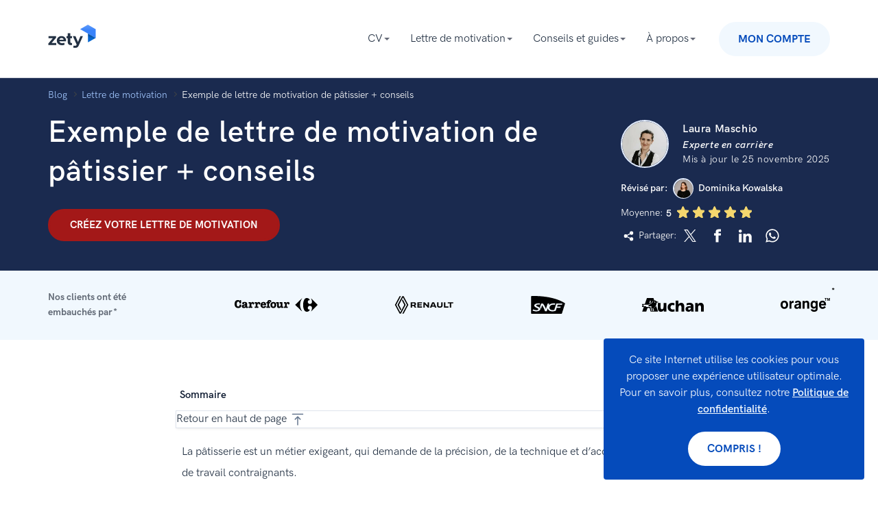

--- FILE ---
content_type: text/html; charset=utf-8
request_url: https://zety.fr/blog/lettre-de-motivation-patissier
body_size: 108950
content:
<!DOCTYPE html><html class="no-js" lang="fr"><head><meta charset="UTF-8"><base href="https://zety.fr"><meta name="viewport" content="width=device-width,initial-scale=1"><title>Exemple de lettre de motivation de pâtissier + conseils</title><script>if (document.documentElement.hasAttribute('class')) {
      document.documentElement.removeAttribute('class');
    }</script><script>window.initialDataLayer = [{"pageType":"Blog","articleStatus":"","articleIntent":"","articleCategory":"Lettre de motivation","articleYear":2023,"articleWordRange":"","articleDescription":"Exemple de lettre de motivation de pâtissier + conseils","articlePaidContent":"free"}];</script><style>[data-simplebar]{align-content:flex-start;align-items:flex-start;flex-direction:column;flex-wrap:wrap;justify-content:flex-start;position:relative}.simplebar-wrapper{height:inherit;max-height:inherit;max-width:inherit;overflow:hidden;width:inherit}.simplebar-mask{direction:inherit;height:auto!important;overflow:hidden;width:auto!important;z-index:0}.simplebar-mask,.simplebar-offset{bottom:0;left:0;margin:0;padding:0;position:absolute;right:0;top:0}.simplebar-offset{-webkit-overflow-scrolling:touch;box-sizing:inherit!important;direction:inherit!important;resize:none!important}.simplebar-content-wrapper{-ms-overflow-style:none;box-sizing:border-box!important;direction:inherit;display:block;height:100%;max-height:100%;max-width:100%;overflow:auto;position:relative;scrollbar-width:none;width:auto}.simplebar-content-wrapper::-webkit-scrollbar,.simplebar-hide-scrollbar::-webkit-scrollbar{display:none;height:0;width:0}.simplebar-content:after,.simplebar-content:before{content:" ";display:table}.simplebar-placeholder{max-height:100%;max-width:100%;pointer-events:none;width:100%}.simplebar-height-auto-observer-wrapper{box-sizing:inherit!important;flex-basis:0;flex-grow:inherit;flex-shrink:0;float:left;height:100%;margin:0;max-height:1px;max-width:1px;overflow:hidden;padding:0;pointer-events:none;position:relative;width:100%;z-index:-1}.simplebar-height-auto-observer{box-sizing:inherit;display:block;height:1000%;left:0;min-height:1px;min-width:1px;opacity:0;top:0;width:1000%;z-index:-1}.simplebar-height-auto-observer,.simplebar-track{overflow:hidden;pointer-events:none;position:absolute}.simplebar-track{bottom:0;right:0;z-index:1}[data-simplebar].simplebar-dragging,[data-simplebar].simplebar-dragging .simplebar-content{-webkit-touch-callout:none;pointer-events:none;-webkit-user-select:none;user-select:none}[data-simplebar].simplebar-dragging .simplebar-track{pointer-events:all}.simplebar-scrollbar{left:0;min-height:10px;position:absolute;right:0}.simplebar-scrollbar:before{background:#000;border-radius:7px;content:"";opacity:0;position:absolute;transition:opacity .2s linear .5s}.simplebar-scrollbar.simplebar-visible:before{opacity:.5;transition-delay:0s;transition-duration:0s}.simplebar-track.simplebar-vertical{top:0;width:11px}.simplebar-scrollbar:before{bottom:2px;left:2px;right:2px;top:2px}.simplebar-track.simplebar-horizontal{height:11px;left:0}.simplebar-track.simplebar-horizontal .simplebar-scrollbar{bottom:0;left:0;min-height:0;min-width:10px;right:auto;top:0;width:auto}[data-simplebar-direction=rtl] .simplebar-track.simplebar-vertical{left:0;right:auto}.simplebar-dummy-scrollbar-size{-ms-overflow-style:scrollbar!important;direction:rtl;height:500px;opacity:0;overflow-x:scroll;overflow-y:hidden;position:fixed;visibility:hidden;width:500px}.simplebar-dummy-scrollbar-size>div{height:200%;margin:10px 0;width:200%}.simplebar-hide-scrollbar{-ms-overflow-style:none;left:0;overflow-y:scroll;position:fixed;scrollbar-width:none;visibility:hidden}

/*! normalize.css v8.0.1 | MIT License | github.com/necolas/normalize.css */html{-webkit-text-size-adjust:100%;line-height:1.15}main{display:block}h1{font-size:2em;margin:.67em 0}hr{box-sizing:initial;height:0;overflow:hidden}pre{font-family:monospace;font-size:1em}a{background-color:initial}abbr[title]{border-bottom:none;text-decoration:underline;-webkit-text-decoration:underline dotted;text-decoration:underline dotted}b,strong{font-weight:bolder}code,kbd,samp{font-family:monospace,monospace;font-size:1em}small{font-size:80%}sub,sup{font-size:75%;line-height:0;position:relative;vertical-align:initial}sub{bottom:-.25em}sup{top:-.5em}img{border-style:none}button,input,optgroup,select,textarea{font-family:inherit;font-size:100%;line-height:1.15;margin:0}button,input{overflow:visible}button,select{text-transform:none}[type=button],[type=reset],[type=submit],button{-webkit-appearance:button}[type=button]::-moz-focus-inner,[type=reset]::-moz-focus-inner,[type=submit]::-moz-focus-inner,button::-moz-focus-inner{border-style:none;padding:0}[type=button]:-moz-focusring,[type=reset]:-moz-focusring,[type=submit]:-moz-focusring,button:-moz-focusring{outline:1px dotted ButtonText}fieldset{padding:.35em .75em .625em}legend{box-sizing:border-box;color:inherit;display:table;max-width:100%;padding:0;white-space:normal}progress{vertical-align:initial}textarea{overflow:auto}[type=checkbox],[type=radio]{box-sizing:border-box;padding:0}[type=number]::-webkit-inner-spin-button,[type=number]::-webkit-outer-spin-button{height:auto}[type=search]{-webkit-appearance:textfield;outline-offset:-2px}[type=search]::-webkit-search-decoration{-webkit-appearance:none}::-webkit-file-upload-button{-webkit-appearance:button;font:inherit}details{display:block}summary{display:list-item}[hidden],template{display:none}@font-face{font-display:swap;font-family:HK Grotesk;font-style:normal;font-weight:300;src:local("HK Grotesk Light"),local("HKGrotesk-Light"),url(https://cdn-images.zety.fr/fonts/web/HKGrotesk-Light.eot);src:local("HK Grotesk Light"),local("HKGrotesk-Light"),url(https://cdn-images.zety.fr/fonts/web/HKGrotesk-Light.eot?#iefix) format("embedded-opentype"),url(https://cdn-images.zety.fr/fonts/web/HKGrotesk-Light.woff2) format("woff2"),url(https://cdn-images.zety.fr/fonts/web/HKGrotesk-Light.woff) format("woff"),url(https://cdn-images.zety.fr/fonts/otf/HKGrotesk-Light.otf) format("otf"),url(https://cdn-images.zety.fr/fonts/ttf/HKGrotesk-Light.ttf) format("truetype")}@font-face{font-display:swap;font-family:HK Grotesk;font-style:italic;font-weight:300;src:local("HK Grotesk Light Italic"),local("HKGrotesk-LightItalic"),url(https://cdn-images.zety.fr/fonts/web/HKGrotesk-LightItalic.eot);src:local("HK Grotesk Light Italic"),local("HKGrotesk-LightItalic"),url(https://cdn-images.zety.fr/fonts/web/HKGrotesk-LightItalic.eot?#iefix) format("embedded-opentype"),url(https://cdn-images.zety.fr/fonts/web/HKGrotesk-LightItalic.woff2) format("woff2"),url(https://cdn-images.zety.fr/fonts/web/HKGrotesk-LightItalic.woff) format("woff"),url(https://cdn-images.zety.fr/fonts/otf/HKGrotesk-LightItalic.otf) format("otf"),url(https://cdn-images.zety.fr/fonts/ttf/HKGrotesk-LightItalic.ttf) format("truetype")}@font-face{font-display:swap;font-family:HK Grotesk;font-style:normal;font-weight:400;src:local("HK Grotesk Regular"),local("HKGrotesk-Regular"),url(https://cdn-images.zety.fr/fonts/web/HKGrotesk-Regular.eot);src:local("HK Grotesk Regular"),local("HKGrotesk-Regular"),url(https://cdn-images.zety.fr/fonts/web/HKGrotesk-Regular.eot?#iefix) format("embedded-opentype"),url(https://cdn-images.zety.fr/fonts/web/HKGrotesk-Regular.woff2) format("woff2"),url(https://cdn-images.zety.fr/fonts/web/HKGrotesk-Regular.woff) format("woff"),url(https://cdn-images.zety.fr/fonts/otf/HKGrotesk-Regular.otf) format("otf"),url(https://cdn-images.zety.fr/fonts/ttf/HKGrotesk-Regular.ttf) format("truetype")}@font-face{font-display:swap;font-family:HK Grotesk;font-style:italic;font-weight:400;src:local("HK Grotesk Italic"),local("HKGrotesk-Italic"),url(https://cdn-images.zety.fr/fonts/web/HKGrotesk-Italic.eot);src:local("HK Grotesk Italic"),local("HKGrotesk-Italic"),url(https://cdn-images.zety.fr/fonts/web/HKGrotesk-Italic.eot?#iefix) format("embedded-opentype"),url(https://cdn-images.zety.fr/fonts/web/HKGrotesk-Italic.woff2) format("woff2"),url(https://cdn-images.zety.fr/fonts/web/HKGrotesk-Italic.woff) format("woff"),url(https://cdn-images.zety.fr/fonts/otf/HKGrotesk-Italic.otf) format("otf"),url(https://cdn-images.zety.fr/fonts/ttf/HKGrotesk-Italic.ttf) format("truetype")}@font-face{font-display:swap;font-family:HK Grotesk;font-style:normal;font-weight:500;src:local("HK Grotesk Semi Bold"),local("HKGrotesk-SemiBold"),url(https://cdn-images.zety.fr/fonts/web/HKGrotesk-SemiBold.eot);src:local("HK Grotesk Semi Bold"),local("HKGrotesk-SemiBold"),url(https://cdn-images.zety.fr/fonts/web/HKGrotesk-SemiBold.eot?#iefix) format("embedded-opentype"),url(https://cdn-images.zety.fr/fonts/web/HKGrotesk-SemiBold.woff2) format("woff2"),url(https://cdn-images.zety.fr/fonts/web/HKGrotesk-SemiBold.woff) format("woff"),url(https://cdn-images.zety.fr/fonts/otf/HKGrotesk-SemiBold.otf) format("otf"),url(https://cdn-images.zety.fr/fonts/ttf/HKGrotesk-SemiBold.ttf) format("truetype")}@font-face{font-display:swap;font-family:HK Grotesk;font-style:italic;font-weight:500;src:local("HK Grotesk Semi Bold Italic"),local("HKGrotesk-SemiBoldItalic"),url(https://cdn-images.zety.fr/fonts/web/HKGrotesk-SemiBoldItalic.eot);src:local("HK Grotesk Semi Bold Italic"),local("HKGrotesk-SemiBoldItalic"),url(https://cdn-images.zety.fr/fonts/web/HKGrotesk-SemiBoldItalic.eot?#iefix) format("embedded-opentype"),url(https://cdn-images.zety.fr/fonts/web/HKGrotesk-SemiBoldItalic.woff2) format("woff2"),url(https://cdn-images.zety.fr/fonts/web/HKGrotesk-SemiBoldItalic.woff) format("woff"),url(https://cdn-images.zety.fr/fonts/otf/HKGrotesk-SemiBoldItalic.otf) format("otf"),url(https://cdn-images.zety.fr/fonts/ttf/HKGrotesk-SemiBoldItalic.ttf) format("truetype")}@font-face{font-display:swap;font-family:HK Grotesk;font-style:normal;font-weight:600;src:local("HK Grotesk Bold"),local("HKGrotesk-Bold"),url(https://cdn-images.zety.fr/fonts/web/HKGrotesk-Bold.eot);src:local("HK Grotesk Bold"),local("HKGrotesk-Bold"),url(https://cdn-images.zety.fr/fonts/web/HKGrotesk-Bold.eot?#iefix) format("embedded-opentype"),url(https://cdn-images.zety.fr/fonts/web/HKGrotesk-Bold.woff2) format("woff2"),url(https://cdn-images.zety.fr/fonts/web/HKGrotesk-Bold.woff) format("woff"),url(https://cdn-images.zety.fr/fonts/otf/HKGrotesk-Bold.otf) format("otf"),url(https://cdn-images.zety.fr/fonts/ttf/HKGrotesk-Bold.ttf) format("truetype")}@font-face{font-display:swap;font-family:HK Grotesk;font-style:italic;font-weight:600;src:local("HK Grotesk Bold Italic"),local("HKGrotesk-BoldItalic"),url(https://cdn-images.zety.fr/fonts/web/HKGrotesk-BoldItalic.eot);src:local("HK Grotesk Bold Italic"),local("HKGrotesk-BoldItalic"),url(https://cdn-images.zety.fr/fonts/web/HKGrotesk-BoldItalic.eot?#iefix) format("embedded-opentype"),url(https://cdn-images.zety.fr/fonts/web/HKGrotesk-BoldItalic.woff2) format("woff2"),url(https://cdn-images.zety.fr/fonts/web/HKGrotesk-BoldItalic.woff) format("woff"),url(https://cdn-images.zety.fr/fonts/otf/HKGrotesk-BoldItalic.otf) format("otf"),url(https://cdn-images.zety.fr/fonts/ttf/HKGrotesk-BoldItalic.ttf) format("truetype")}html{box-sizing:border-box;font-size:62.5%;font-weight:400;line-height:1.5;overflow-x:hidden}body{color:#233143;font-family:HK Grotesk,Avenir,Montserrat,Corbel,source-sans-pro,system-ui,-apple-system,sans-serif;font-size:1.6rem;line-height:1.5}*,body,ol,ul{margin:0;padding:0}*,ol,ul{box-sizing:border-box}h1,h2,h3,h4{margin:0;padding:0}a{cursor:pointer;font-weight:500}a,a:active,a:focus,a:hover{color:#054bbb;text-decoration:none}a.bold{font-weight:600}img{max-width:100%}img[data-src]{min-height:.1rem;opacity:0;transition:opacity .25s cubic-bezier(.45,.05,.55,.95) 0ms;transition-delay:.5s}img[data-src][data-loaded=true]{opacity:1}img[width][height]{height:auto;width:100%}.text--blue{color:#054bbb}.text--red{color:#a31818}.overflow-x--hidden{overflow-x:hidden}.no-js noscript img[data-src]{opacity:1}.no-js img[data-loaded=false]{display:none!important}.mt0{margin-top:0!important}.mt15{margin-top:1.5rem!important}.mt20{margin-top:2rem!important}.mt40{margin-top:4rem!important}.mt60{margin-top:6rem!important}.mb0{margin-bottom:0!important}.mb15{margin-bottom:1.5rem!important}.mb20{margin-bottom:2rem!important}.mb40{margin-bottom:4rem!important}.mb60{margin-bottom:6rem!important}.pt0{padding-top:0!important}.pt15{padding-top:1.5rem!important}.pt20{padding-top:2rem!important}.pt40{padding-top:4rem!important}.pt60{padding-top:6rem!important}.pb0{padding-bottom:0!important}.pb15{padding-bottom:1.5rem!important}.pb20{padding-bottom:2rem!important}.pb40{padding-bottom:4rem!important}.pb60{padding-bottom:6rem!important}.tns-outer{padding:0!important}.tns-outer [hidden]{display:none!important}.tns-outer [aria-controls],.tns-outer [data-action]{cursor:pointer}.tns-slider{transition:all 0s}.tns-slider>.tns-item{box-sizing:border-box}.tns-horizontal.tns-subpixel{white-space:nowrap}.tns-horizontal.tns-subpixel>.tns-item{display:inline-block;vertical-align:top;white-space:normal}.tns-horizontal.tns-no-subpixel:after{clear:both;content:"";display:table}.tns-horizontal.tns-no-subpixel>.tns-item{float:left}.tns-horizontal.tns-carousel.tns-no-subpixel>.tns-item{margin-right:-100%}.tns-gallery,.tns-no-calc{left:0;position:relative}.tns-gallery{min-height:1px}.tns-gallery>.tns-item{left:-100%;position:absolute;transition:transform 0s,opacity 0s}.tns-gallery>.tns-slide-active{left:auto!important;position:relative}.tns-gallery>.tns-moving{transition:all .25s}.tns-autowidth{display:inline-block}.tns-lazy-img{opacity:.6;transition:opacity .6s}.tns-lazy-img.tns-complete{opacity:1}.tns-ah{transition:height 0s}.tns-ovh{overflow:hidden}.tns-visually-hidden{left:-10000em;position:absolute}.tns-transparent{opacity:0;visibility:hidden}.tns-fadeIn{filter:alpha(opacity=100);opacity:1;z-index:0}.tns-fadeOut,.tns-normal{filter:alpha(opacity=0);opacity:0;z-index:-1}.tns-vpfix{white-space:nowrap}.tns-vpfix>div,.tns-vpfix>li{display:inline-block}.tns-t-subp2{height:10px;margin:0 auto;overflow:hidden;position:relative;width:310px}.tns-t-ct{position:absolute;right:0;width:2333.33333%}.tns-t-ct:after{clear:both;content:"";display:table}.tns-t-ct>div{float:left;height:10px;width:1.42857%}.grid{box-sizing:border-box;margin:0 auto;min-height:.1rem;padding-left:1rem;padding-right:1rem;position:relative;width:100%}@media only screen and (min-width:768px){.grid{max-width:102.2rem;padding-left:1.4rem;padding-right:1.4rem}}@media only screen and (min-width:1140px){.grid{max-width:117.4rem;padding-left:1.7rem;padding-right:1.7rem}}.grid__row{display:flex;flex:0 1 auto;flex-direction:row;flex-wrap:wrap;margin-left:-1rem;margin-right:-1rem;min-height:.1rem}@media only screen and (min-width:768px){.grid__row{margin-left:-1.4rem;margin-right:-1.4rem}}@media only screen and (min-width:1140px){.grid__row{margin-left:-1.7rem;margin-right:-1.7rem}}.grid__row--center{justify-content:center}.grid__row--vertical{margin-bottom:-1rem;margin-top:-1rem}@media only screen and (min-width:768px){.grid__row--vertical{margin-bottom:-1.4rem;margin-top:-1.4rem}}@media only screen and (min-width:1140px){.grid__row--vertical{margin-bottom:-1.7rem;margin-top:-1.7rem}}[class*=grid__column--]{padding-left:1rem;padding-right:1rem}@media only screen and (min-width:768px){[class*=grid__column--]{padding-left:1.4rem;padding-right:1.4rem}}@media only screen and (min-width:1140px){[class*=grid__column--]{padding-left:1.7rem;padding-right:1.7rem}}.grid__column--phone--4{flex-basis:100%;max-width:100%}@media only screen and (min-width:768px){.grid__column--tablet--6{flex-basis:50%;max-width:50%}}@media only screen and (min-width:1140px){.grid__column--desktop--4{flex-basis:33.33333%;max-width:33.33333%}}.no-js .section--light-blue,.section--light-blue{background:#f1f8fe}.no-js .section--triangles,.section--triangles{background:#054bbb url(https://cdn-images.zety.fr/images/common/patterns/triangles-400.jpg) repeat 50%;background-size:40.2rem 40.2rem}@media (-webkit-min-device-pixel-ratio:1.5),(min-resolution:144dpi){.no-js .section--triangles,.section--triangles{background-image:url(https://cdn-images.zety.fr/images/common/patterns/triangles-400@2x.jpg)}}@media (-webkit-min-device-pixel-ratio:3),(min-resolution:288dpi){.no-js .section--triangles,.section--triangles{background-image:url(https://cdn-images.zety.fr/images/common/patterns/triangles-400@3x.jpg)}}.no-js .section--border,.section--border{border-bottom:.1rem solid #2331430d}.section--medium{padding-bottom:4rem;padding-top:4rem}@media only screen and (min-width:768px){.section--medium{padding-bottom:6rem;padding-top:6rem}}.section--small{padding-bottom:2rem;padding-top:2rem}@media only screen and (min-width:768px){.section--small{padding-bottom:3rem;padding-top:3rem}}@media only screen and (min-width:1140px){.section--small{padding-bottom:4rem;padding-top:4rem}}.section--xsmall{padding-bottom:3rem;padding-top:3rem}@media only screen and (min-width:1140px){.section--xsmall{padding-bottom:2rem;padding-top:2rem}}.section--large{padding-bottom:6rem;padding-top:6rem}@media only screen and (min-width:768px){.section--large{padding-bottom:10rem;padding-top:10rem}}@media only screen and (min-width:1140px){.section--large{padding-bottom:10rem;padding-top:10rem}}.section__subtitle{color:#676b78;font-size:1.6rem;line-height:1.6;margin:3.5rem auto 3rem;max-width:72rem;padding:0 2.5rem;text-align:center}@media only screen and (min-width:768px){.section__subtitle{margin:3.2rem auto 1rem}}.text--white{color:#fff}.text--center{margin-left:auto;margin-right:auto;text-align:center}.h1,h1{font-size:3.5rem;font-weight:500;line-height:1.25;margin:0;padding:0}@media only screen and (min-width:768px){.h1,h1{font-size:4.4rem}}.h2,h2{font-size:2.9rem;font-weight:500;line-height:1.5;margin:0;padding:0}@media only screen and (min-width:768px){.h2,h2{font-size:3.6rem}}.h3,h3{font-size:2.1rem;font-weight:500;line-height:1.5;margin:0;padding:0}@media only screen and (min-width:768px){.h3,h3{font-size:2.6rem}}.mt-32--phone{margin-top:3.2rem}.mt-60--phone{margin-top:6rem}.mb-35--phone{margin-bottom:3.5rem}@media only screen and (min-width:768px){.mb-65--tablet{margin-bottom:6.5rem}}.mt-70--phone{margin-top:7rem}@media only screen and (min-width:768px){.mt-80--tablet{margin-top:8rem}}@media only screen and (min-width:1140px){.mt-113--desktop{margin-top:11.3rem}}.button{-webkit-appearance:none;border-style:solid;border-width:.3rem;display:inline-block;font-weight:600;outline:0;overflow:hidden;position:relative;text-align:center;text-transform:uppercase;transition:background-color .25s cubic-bezier(.45,.05,.55,.95) 0ms,border-color .25s cubic-bezier(.45,.05,.55,.95) 0ms,box-shadow .25s cubic-bezier(.45,.05,.55,.95) 0ms,color .25s cubic-bezier(.45,.05,.55,.95) 0ms,opacity .25s cubic-bezier(.45,.05,.55,.95) 0ms;-webkit-user-select:none;user-select:none;vertical-align:middle;white-space:nowrap;z-index:1}.button,.button[type]{cursor:pointer}.button:active,.button:focus,.button:hover{text-decoration:none}@media only screen and (max-width:767px){.button{white-space:normal}}.button--xsmall{border-radius:1.6rem;font-size:1.2rem;line-height:"normal";padding:.3rem 1rem}.button--medium{font-size:1.6rem;padding:1.5rem 2.5rem 1.3rem}.button--big,.button--medium{border-radius:3.2rem;line-height:1}.button--big{font-size:1.4rem;padding:1.4rem 1.3rem 1.2rem}@media only screen and (max-width:767px){.button--big{line-height:1.5}}@media only screen and (min-width:768px){.button--big{font-size:1.8rem;padding:2rem 5.6rem 1.8rem}}.button--white{background:#fff;border-color:#fff;color:#054bbb}.button--white:hover{background:#fff9;border-color:#0000;color:#054bbb}.button--white:active{background:#fff;border-color:#054bbb;color:#054bbb}.button--white:focus{box-shadow:0 .4rem 4rem -.5rem #293f7199;color:#054bbb}.button--white:hover:focus,.button--white:hover:focus:active{color:#054bbb}.button--red{background:#a31818;border-color:#a31818;color:#fff}.button--red:hover{background:#d04141;border-color:#d04141;color:#fff}.button--red:active{background:#a31818;border-color:#a71f1f;color:#fff}.button--red:focus{box-shadow:0 .4rem 4rem -.5rem #a31818;color:#fff}.button--red:hover:focus,.button--red:hover:focus:active{color:#fff}.button--blue{background:#054bbb;border-color:#054bbb;color:#fff}.button--blue:hover{background:#293f71;border-color:#293f71;color:#fff}.button--blue:active{background:#054bbb;border-color:#293f7199;color:#fff}.button--blue:focus{box-shadow:0 .4rem 4rem -.5rem #054bbb;color:#fff}.button--blue:hover:focus,.button--blue:hover:focus:active{color:#fff}.button--light-blue{background:#f1f8fe;border-color:#f1f8fe;color:#054bbb}.button--light-blue:hover{background:#054bbb;border-color:#054bbb;color:#fff}.button--light-blue:active{background:#f1f8fe;border-color:#054bbb;color:#054bbb}.button--light-blue:focus{box-shadow:0 .4rem 4rem -.5rem #054bbb;color:#054bbb}.button--light-blue:hover:focus{color:#fff}.button--light-blue:hover:focus:active{color:#054bbb}.company-bar{display:flex;flex-direction:column;font-size:0;line-height:0;padding:1rem 0 0;text-align:center;-webkit-user-select:none;user-select:none}@media only screen and (min-width:768px){.company-bar{align-items:center;flex-direction:row;justify-content:space-around;padding:0 2rem}}.company-bar__section{position:relative;z-index:1}.company-bar__title{color:#646c78;font-size:1.4rem;font-weight:700;line-height:2.2rem}@media only screen and (min-width:768px){.company-bar__title{margin-bottom:0;max-width:12.2rem;text-align:left}}.company-bar__icons--asterisk{position:relative}.company-bar__icons--asterisk:after{align-items:center;color:#000;content:"*";display:flex;font-size:1.2rem;justify-content:center;position:absolute;right:1rem;top:1.5rem}@media only screen and (min-width:768px) and (max-width:1139px){.company-bar__icons--asterisk:after{top:1rem}}@media only screen and (min-width:1140px){.company-bar__icons--asterisk:after{right:-1rem;top:-.2rem}}@media only screen and (min-width:768px){.company-bar__icons{align-items:center;display:flex;flex:1;justify-content:space-evenly}}.company-bar__item{fill:#233143;display:inline-block;height:1.65rem;margin:1.5rem 2rem;transition:fill .25s cubic-bezier(.45,.05,.55,.95) 0ms;vertical-align:middle;width:auto}.company-bar__itema:hover{fill:#6a87c9;cursor:pointer}.company-bar__itema:active{fill:#4469bb;cursor:pointer}@media only screen and (min-width:768px){.company-bar__item{margin:1rem 2rem}}@media only screen and (min-width:1140px){.company-bar__item{height:2.4rem;margin:0}}.mediabar{cursor:default;display:flex;flex-direction:column;font-size:0;line-height:0;position:relative;text-align:center;-webkit-user-select:none;user-select:none}.mediabar--new{align-items:center;flex-direction:row;flex-wrap:wrap;justify-content:space-evenly}@media only screen and (min-width:768px){.mediabar--new{justify-content:space-between}}.mediabar__secondAsterisk{position:relative}.mediabar__secondAsterisk:after{color:#000;content:"**";font-size:1.2rem;position:absolute;right:-1rem;top:0}@media only screen and (max-width:1139px){.mediabar__secondAsterisk:after{right:1rem;top:1.3rem}}.mediabar__section{position:relative;z-index:1}.mediabar__title{color:#233143;font-size:2.3rem;font-weight:600;line-height:2.7rem;margin-bottom:2.4rem}@media only screen and (min-width:768px){.mediabar__title{font-size:2.4rem}}.mediabar__title--new{color:#646c78;font-size:1.4rem;font-weight:700;line-height:2.2rem}@media only screen and (max-width:1139px){.mediabar__title--new{flex-basis:100%}}@media only screen and (min-width:768px){.mediabar__title--new{margin-bottom:0;max-width:16rem;text-align:left}}.mediabar__icons--asterisk{position:relative}.mediabar__icons--asterisk:after{align-items:center;color:#000;content:"*";display:flex;font-size:1.2rem;justify-content:center;position:absolute;right:1rem;top:1.5rem}@media only screen and (min-width:768px) and (max-width:1139px){.mediabar__icons--asterisk:after{top:1rem}}@media only screen and (min-width:1140px){.mediabar__icons--asterisk:after{right:-1rem;top:-.2rem}}@media only screen and (min-width:768px){.mediabar__icons{align-items:center;display:flex;flex:1;flex-wrap:wrap;justify-content:space-evenly}}.mediabar__item{color:#233143;display:inline-block;height:1.65rem;margin:1.5rem 2rem;transition:fill .25s cubic-bezier(.45,.05,.55,.95) 0ms;vertical-align:middle;width:auto}a .mediabar__item:hover{fill:#054bbb;cursor:pointer}@media only screen and (min-width:768px){.mediabar__item{margin:1rem 2rem}}@media only screen and (min-width:1140px){.mediabar__item{height:2rem;margin:0}}.mediabar__item--goldenline{height:4.8rem}.mediabar__itemHeight{height:2.6rem}.mediabar:after{align-items:center;color:#000;content:"*";display:flex;font-size:1.2rem;justify-content:center;position:absolute;right:1rem;top:1.5rem}@media only screen and (min-width:768px) and (max-width:1139px){.mediabar:after{top:1rem}}@media only screen and (min-width:1140px){.mediabar:after{top:.3rem}}.article-secondary{padding-bottom:1rem;padding-top:1rem}@media only screen and (min-width:768px){.article-secondary{padding-bottom:1.4rem;padding-top:1.4rem}}@media only screen and (min-width:1140px){.article-secondary{padding-bottom:1.7rem;padding-top:1.7rem}}.article-secondary__section{padding:6rem 0 0}@media only screen and (min-width:1140px){.article-secondary__section{padding:10rem 0 4rem}}.article-secondary__inner{background:#f1f8fe;border-radius:.4rem;height:100%;overflow:hidden;padding:0 2.5rem 2.5rem}@media only screen and (min-width:1140px){.article-secondary__inner{padding:0 3rem 3rem}}.article-secondary__inner:hover{cursor:pointer}.article-secondary__inner:hover .article-secondary__link{color:#054bbb}.article-secondary__datetime{display:block;font-size:1.4rem}.article-secondary__title{font-size:1.8rem}.article-secondary__link{color:#233143;transition:color .25s cubic-bezier(.45,.05,.55,.95) 0ms}.article-secondary__link:hover{text-decoration:none}.article-secondary__image{height:auto;position:relative;width:100%;z-index:2}@media only screen and (min-width:768px){.article-secondary__image{display:block;height:100%;left:50%;max-width:none;min-height:100%;position:absolute;top:50%;transform:translate(-50%,-50%);width:auto}}.article-secondary__image-wrapper{background:#054bbb0d;font-size:0;line-height:0;margin-bottom:2.5rem;margin-left:-2.5rem;margin-right:-2.5rem;min-height:10rem;overflow:hidden;position:relative}@media only screen and (min-width:768px){.article-secondary__image-wrapper{height:23.5rem}}@media only screen and (min-width:1140px){.article-secondary__image-wrapper{margin-bottom:3rem;margin-left:-3rem;margin-right:-3rem}}.article-secondary__image-wrapper:before{background-image:url([data-uri]);background-position:50% 50%;background-repeat:no-repeat;background-size:10rem;content:"";height:100%;left:0;position:absolute;top:0;width:100%;z-index:1}.article-secondary__description{color:#3d4147;font-size:1.6rem;margin-top:1.8rem}.newsletter{background:#fff;border-radius:.4rem;overflow:hidden;padding:3rem 1.5rem;position:relative}@media only screen and (min-width:768px){.newsletter{align-items:center;display:flex;justify-content:space-between;padding:3rem 4rem}}@media only screen and (min-width:1140px){.newsletter{padding:3rem}}@media only screen and (min-width:768px){.newsletter__content{flex:0 0 60%}}@media only screen and (min-width:1140px){.newsletter__content{flex:0 0 42%}}.newsletter__title{font-size:2.6rem;font-weight:500;line-height:1.1}.newsletter__description{margin:3rem 0}@media only screen and (min-width:768px){.newsletter__description{margin:2rem 0 0}}.newsletter__error{bottom:-2rem;color:#a31818;font-size:1.2rem;left:0;opacity:0;position:absolute;transition:opacity .25s cubic-bezier(.45,.05,.55,.95) 0ms}.newsletter__input-wrapper{display:inline-block;position:relative;width:100%}@media only screen and (min-width:1140px){.newsletter__input-wrapper{width:46%}}.newsletter__input{background:#f1f8fe;border:none;border-radius:.4rem;color:#233143;font-size:1.8rem;outline:none;padding:1.8rem 2rem 1.8rem 6rem;width:100%}@media only screen and (min-width:1140px){.newsletter__input{border-radius:.4rem 0 0 .4rem}}.newsletter__input--invalid{background:#f7dddd}.newsletter__input--invalid~.newsletter__error{opacity:1}.newsletter__icon{height:2.25rem;left:1rem;position:absolute;top:1.6rem;width:2.34rem}.newsletter__form{text-align:right}@media only screen and (min-width:768px){.newsletter__form{flex:0 0 38%}}@media only screen and (min-width:1140px){.newsletter__form{flex:0 0 52%}}.newsletter__button{border-radius:.4rem;font-size:1.8rem;margin-top:2rem;padding:1.5rem 0;text-transform:none;vertical-align:initial;width:100%}@media only screen and (max-width:767px){.newsletter__button{font-size:1.6rem}}@media only screen and (min-width:768px){.newsletter__button{margin:2rem 0;min-width:30rem}}@media only screen and (min-width:1140px){.newsletter__button{border-radius:0 .4rem .4rem 0;width:50%}}.newsletter--de .newsletter__button{font-size:1.6rem}.newsletter__success{background:#fff;display:none;left:0;position:absolute;top:0;width:100%;z-index:10}.newsletter__success--visible{align-items:center;display:flex;font-size:2.6rem;height:100%;padding:3rem}.footer{background:#fafafb;overflow-x:hidden;padding:4.5rem 0}@media only screen and (min-width:768px){.footer{padding:2rem 0}}.footer__wrapper{display:flex;flex-direction:column-reverse;line-height:1.4;position:relative}@media only screen and (min-width:768px){.footer__wrapper{align-items:flex-start;display:flex;flex-direction:row;justify-content:space-between}}@media only screen and (min-width:1140px){.footer__wrapper{align-items:flex-end}}.footer__wrapper-bottom{border-top:.1rem solid #e8e8e8;margin-top:1.5rem;padding-top:1rem}.footer__sm{list-style:none}.footer__sm__item{display:inline-block;padding-right:1.4rem}.footer__sm__wrapper{margin-top:1.5rem}@media only screen and (min-width:768px){.footer__sm__wrapper{margin:0;vertical-align:text-bottom}}@media only screen and (min-width:1140px){.footer__sm__wrapper{display:inline-block}}.footer__sm svg{fill:#233143;height:2rem;max-width:2rem;transition:fill .25s cubic-bezier(.45,.05,.55,.95) 0ms;width:auto}@media only screen and (min-width:768px){.footer__sm svg{display:inline-block;vertical-align:middle}}.footer__sm svg:hover{fill:#054bbb}.footer__links{list-style:none}@media only screen and (min-width:768px){.footer__links{display:inline-block;text-align:right}}@media only screen and (min-width:1140px){.footer__links{margin-right:2rem}.footer__links:after{content:"|"}}@media only screen and (min-width:768px){.footer__links-wrapper{text-align:right}}.footer__links__item{margin:0 0 1.5rem}@media only screen and (min-width:768px){.footer__links__item{display:inline-block;margin:1.5rem}}.footer__links__link{color:#233143;font-weight:400;transition:color .25s cubic-bezier(.45,.05,.55,.95) 0ms}.footer__links__link:hover{text-decoration:none}.footer__copyright{color:#676b78;margin:4.5rem 0 0}@media only screen and (min-width:768px) and (max-width:1139px){.footer__copyright{flex-basis:30%}}@media only screen and (min-width:768px){.footer__copyright{margin:1.5rem 0}}.footer__bottom{display:flex;flex-direction:column}@media only screen and (min-width:768px){.footer__bottom{align-items:center;flex-direction:row;justify-content:space-between}}.footer__bottom .footer__title{color:#676b78}.footer__langlist{display:flex;min-height:4.4rem}@media only screen and (min-width:768px){.footer__langlist{max-width:unset;min-width:60rem}}.footer__langlist .footer__title{padding-bottom:1.1rem;padding-top:1.1rem}.footer__langlist--list{align-items:center;display:flex;flex-wrap:wrap;list-style:none}.footer__langlist--link{display:block;padding:1.1rem .5rem}.footer__mail,.footer__phone{align-items:center;display:flex;min-height:4.4rem}.footer__mail--link,.footer__phone--link{color:#233143;padding:1.1rem .5rem;transition:color .25s cubic-bezier(.45,.05,.55,.95) 0ms}.footer__images{display:flex;margin-top:1rem}@media only screen and (min-width:768px){.footer__images{flex-basis:22.6rem;height:auto;justify-content:flex-end;margin-top:0}}.footer__images-item,.footer__images-item[width][height]{display:inline-block;height:3rem;margin:0 2rem 0 0}@media only screen and (min-width:768px){.footer__images-item,.footer__images-item[width][height]{margin:0 0 0 2rem}}.footer__disclaimer{font-size:1rem;font-style:italic;padding-bottom:3rem}.footer-big{background:#fafafb;overflow-x:hidden;padding-bottom:2rem;padding-top:2.4rem}.footer-big__hr{background-color:#e8e8e8;border:none;color:#e8e8e8;height:.1rem}.footer-big__wrapper{display:flex;flex-direction:column-reverse;line-height:1.5;position:relative}@media only screen and (min-width:768px){.footer-big__wrapper{align-items:flex-start;display:flex;flex-direction:row;justify-content:space-between}}@media only screen and (min-width:1140px){.footer-big__wrapper{align-items:flex-end}}.footer-big__wrapper-bottom{align-items:center;padding-top:2rem}@media only screen and (max-width:767px){.footer-big__wrapper-bottom{flex-direction:column}}.footer-big__wrapper-middle{align-items:center;margin-bottom:2.4rem;margin-top:.9rem}@media only screen and (max-width:767px){.footer-big__wrapper-middle{flex-direction:row;justify-content:space-between}}@media only screen and (min-width:1140px){.footer-big__wrapper-middle{margin-top:1.7rem}}.footer-big__disclaimer{font-size:1rem;font-style:italic;padding-bottom:3rem}.footer-big__sm{list-style:none}.footer-big__sm-item{display:inline-block;padding-right:1.4rem}@media only screen and (min-width:768px){.footer-big__sm-wrapper{margin:0;vertical-align:text-bottom}}@media only screen and (min-width:1140px){.footer-big__sm-wrapper{display:inline-block}}.footer-big__sm svg{fill:#233143;height:2rem;max-width:2rem;transition:fill .25s cubic-bezier(.45,.05,.55,.95) 0ms;width:auto}@media only screen and (min-width:768px){.footer-big__sm svg{display:inline-block;vertical-align:middle}}.footer-big__sm svg:hover{fill:#054bbb}.footer-big__links{list-style:none;width:100%}@media only screen and (min-width:768px){.footer-big__links{display:inline-flex;flex-wrap:wrap;margin-right:-2.8rem}}@media only screen and (min-width:1140px){.footer-big__links{justify-content:space-between}}.footer-big__list{margin-bottom:2.4rem;width:22.8rem}@media only screen and (min-width:768px){.footer-big__list{margin-right:2.8rem}}@media only screen and (min-width:1140px){.footer-big__list{margin-bottom:0;margin-right:0;width:26rem}}.footer-big__list:last-child{width:27rem}@media only screen and (max-width:767px){.footer-big__list:last-child{margin-top:3.4rem}}@media only screen and (min-width:1140px){.footer-big__list:last-child{width:26rem}}.footer-big__list-items{color:#233143;font-weight:400;list-style:none;margin:0;padding:0;transition:color .25s cubic-bezier(.45,.05,.55,.95) 0ms}.footer-big__list-items:hover{text-decoration:none}.footer-big__list-link{color:#233143;display:block;font-size:1.4rem;font-weight:400;line-height:2.4rem;transition:color .25s cubic-bezier(.45,.05,.55,.95) 0ms}.footer-big__list-link:hover{text-decoration:none}@media only screen and (max-width:1139px){.footer-big__list:last-child .footer-big__list-items{column-count:2}}.footer-big__list:last-child .footer-big__list-link{width:13rem}.footer-big__list-title{color:#233143;font-size:1.6rem;font-weight:600;margin-bottom:.4rem}.footer-big__list-titleLink{cursor:pointer;transition:color .25s cubic-bezier(.45,.05,.55,.95) 0ms}@media only screen and (min-width:1140px){.footer-big--en .footer-big__list:last-child,.footer-big--fr .footer-big__list:last-child,.footer-big--it .footer-big__list:last-child{margin-bottom:0;margin-left:auto;margin-top:-8.2rem}.footer-big--en .footer-big__list:last-child{margin-top:2rem}.footer-big--it .footer-big__list:last-child{margin-top:-8rem}.footer-big--au .footer-big__list:last-child{margin-bottom:0;margin-left:auto;margin-top:-5.2rem}.footer-big--de .footer-big__list:last-child{margin-bottom:0;margin-left:auto;margin-top:-11.2rem}.footer-big--enca .footer-big__list:last-child,.footer-big--in .footer-big__list:last-child{margin-bottom:0;margin-left:auto;margin-top:1.4rem}}.footer-big__copyright{color:#676b78}@media only screen and (max-width:767px){.footer-big__copyright{margin-bottom:2.4rem}}.footer-big__copyright--font16{font-size:1.6rem}.footer-big__phone{align-items:center;display:flex;font-size:1.4rem}.footer-big__phone--link{color:#233143;padding-left:.4rem;transition:color .25s cubic-bezier(.45,.05,.55,.95) 0ms}.footer-big__images{align-items:center;display:flex}@media only screen and (min-width:768px){.footer-big__images{height:auto}}.footer-big__images-item,.footer-big__images-item[width][height]{height:3rem;margin:0 2rem 0 0;width:auto}@media only screen and (min-width:768px){.footer-big__images-item,.footer-big__images-item[width][height]{margin:0 0 0 2rem}}.introduction{overflow:hidden;padding:0 0 3rem;position:relative;z-index:1}.introduction__grid,.introduction__inner{height:100%}.introduction__inner{padding-top:7.6rem}@media only screen and (min-width:768px){.introduction__inner{padding-top:9.4rem}}@media only screen and (min-width:1140px){.introduction__inner{padding-top:11.4rem}}.introduction__content{padding:5rem 0 10rem;position:relative;z-index:5}@media only screen and (min-width:768px){.introduction__content{padding:5rem 0 0;width:66.66667%}}@media only screen and (min-width:1140px){.introduction__content{width:58.33333%}}.introduction__description{color:#fff;margin-top:1.8rem}@media only screen and (min-width:768px){.introduction__description{color:#3d4147}}.introduction__title{color:#fff;font-size:3.6rem;line-height:1.3}@media only screen and (min-width:768px){.introduction__title{color:#233143;font-size:4.4rem}}.introduction__image{display:block;height:100%;left:50%;max-width:none;position:absolute;top:50%;transform:translate(-50%,-50%);width:auto;z-index:2}.introduction__image-mask{display:none}@media only screen and (min-width:768px){.introduction__image-mask{fill:#fff;bottom:0;display:block;height:100%;left:-.1%;position:absolute;width:100%;z-index:4}}@media only screen and (max-width:767px){.introduction__image-wrapper:before{border-bottom:0 solid #0000;border-color:#0000 #0000 #fff;border-style:solid;border-width:0 0 10rem 100vw;bottom:-.1rem;content:"";height:0;left:0;position:absolute;width:0;z-index:4}.introduction__image-wrapper:after{background-color:#0000004d;bottom:0;content:"";left:0;position:absolute;right:0;top:0;z-index:3}}@media only screen and (min-width:768px){.introduction__image-wrapper{background:#00000003;bottom:-3rem;left:50%;overflow:hidden;position:absolute;right:0;top:0;width:50vw;z-index:3}}@media only screen and (min-width:1140px){.introduction__image-wrapper{left:50%;width:50vw}.introduction__image-wrapper:after{background-image:url([data-uri]);background-position:50% 50%;background-repeat:no-repeat;background-size:10rem;content:"";height:100%;left:0;position:absolute;top:0;width:100%;z-index:1}}.introduction__image-gradient:after,.introduction__image-gradient:before{content:"";display:block;height:100%;left:0;opacity:.48;position:absolute;top:0;width:100%;z-index:3}.introduction__image-gradient:after{background-image:linear-gradient(102deg,#fff,#0000)}.introduction__image-gradient:before{background-image:radial-gradient(circle at 61% 10%,#0000,#054bbb)}.author{margin:4rem 0 0}@media only screen and (min-width:768px){.author__row{align-items:center;display:flex}}.author__position{color:#3d4147}.author__datetime{color:#054bbb;display:inline-block;font-size:1.2rem;margin-top:1rem}.author__link{margin-top:3rem}@media only screen and (min-width:768px){.author__link{margin-left:.5rem;margin-top:2rem}}.author__link svg{fill:#fff;display:inline-block;margin-right:.5rem;max-height:1rem;width:1rem}.author--small .author__row{align-items:center;display:flex}.author--small .author__image{border-radius:50%;margin-left:0;margin-right:2rem;max-width:8rem}.author--small .author__content{font-size:1.6rem;letter-spacing:.06rem}.author--small .author__datetime{color:#fff}@media only screen and (min-width:768px){.author--small .author__datetime{color:#054bbb}}.author--small .author__name{color:#fff;font-weight:500}@media only screen and (min-width:768px){.author--small .author__name{color:#233143}}.author--small .author__position{color:#fff}@media only screen and (min-width:768px){.author--small .author__position{color:#3d4147}}.author--large{background:#f1f8fe;border-radius:.4rem;margin:6rem auto;padding:3rem 2rem 4rem}@media only screen and (min-width:768px){.author--large{padding:1.3rem 2.6rem}}.author--large .author__image{border-radius:50%;display:block;margin:0 auto 3rem;max-width:13rem}@media only screen and (min-width:768px){.author--large .author__image{margin:0 2rem 0 0}}.author--large .author__content{font-size:1.4rem}@media only screen and (min-width:768px){.author--large .author__content{max-width:80%}}.author--large .author__name{font-size:1.8rem;font-weight:500;margin-bottom:.6rem}.author--large .author__name a{color:#233143;transition:color .25s cubic-bezier(.45,.05,.55,.95) 0ms}.author--large .author__name a:hover{color:#054bbb}.reading-indicator{height:.5rem;left:0;position:fixed;top:0;width:100%;z-index:99}.reading-indicator__bar{background:#054bbb;border-radius:.4rem;height:100%;transform:scaleX(0);transform-origin:left;transition:transform 50ms cubic-bezier(.45,.05,.55,.95) 0ms;width:100%}.blog-main{margin-top:4rem;overflow-x:hidden}.blog-main strong{font-weight:600}.blog-main p{display:block;font-size:1.6rem;line-height:3.1rem;margin:0 auto;max-width:60rem;padding:0}@media only screen and (min-width:1140px){.blog-main p{max-width:75rem}}.blog-main ol,.blog-main ul{display:block;font-size:1.6rem;line-height:3.2rem;margin:0 2.5rem;max-width:60rem;padding-left:4rem}@media only screen and (min-width:768px){.blog-main ol,.blog-main ul{margin:0 auto}}@media only screen and (min-width:1140px){.blog-main ol,.blog-main ul{max-width:75rem}}.blog-main img{display:block;font-size:0;line-height:0;width:100%}.blog-main .h1,.blog-main .h2,.blog-main .h3,.blog-main .h4,.blog-main .h5,.blog-main .h6,.blog-main h1,.blog-main h2,.blog-main h3,.blog-main h4,.blog-main h5,.blog-main h6{display:block;margin:0 auto;max-width:60rem;padding:0 2.5rem}@media only screen and (min-width:768px){.blog-main .h1,.blog-main .h2,.blog-main .h3,.blog-main .h4,.blog-main .h5,.blog-main .h6,.blog-main h1,.blog-main h2,.blog-main h3,.blog-main h4,.blog-main h5,.blog-main h6{padding:0}}@media only screen and (min-width:1140px){.blog-main .h1,.blog-main .h2,.blog-main .h3,.blog-main .h4,.blog-main .h5,.blog-main .h6,.blog-main h1,.blog-main h2,.blog-main h3,.blog-main h4,.blog-main h5,.blog-main h6{max-width:75rem}}.blog-main blockquote{border-left:.2rem solid #d5d5d5;color:#4e555e;font-size:1.8rem;margin:0 0 0 3rem;max-width:60rem;padding:1.5rem}@media only screen and (min-width:768px){.blog-main blockquote{margin:0 auto}}@media only screen and (min-width:1140px){.blog-main blockquote{max-width:75rem}}.blog-main dl{font-size:1.6rem;line-height:3.1rem;margin:0 auto;max-width:75rem}.blog-main dt{font-weight:500;margin-left:auto;margin-top:2.5rem}.blog-main dd,.blog-main dt{font-size:1.6rem;line-height:3.1rem;margin-right:auto;max-width:75rem;padding-left:1em;padding-right:1em}.blog-main dd{margin-bottom:.5rem;margin-left:0}.blog-main table:not(.table--clear){background:#fff;border:0;border-collapse:initial;border-radius:.2rem;border-spacing:0;color:#000000de;margin:1.5rem auto;max-width:75rem;position:relative;text-align:left;width:100%}.blog-main table:not(.table--clear) caption{caption-side:bottom;color:#515d6b;font-size:1rem;max-width:75rem;padding-bottom:.75rem;padding-top:.75rem;text-align:left}@media only screen and (min-width:1140px){.blog-main table:not(.table--clear){display:table}}.blog-main table:not(.table--clear) tbody{display:block;overflow-x:auto;position:relative;width:auto}@media only screen and (min-width:768px){.blog-main table:not(.table--clear) tbody{display:table-row-group}}.blog-main table:not(.table--clear) td{border-bottom:.1rem solid #ededed;font-size:1.4rem;padding:1.2rem 1rem;text-align:inherit}.blog-main table:not(.table--clear) tr:first-child td,.blog-main table:not(.table--clear).table-first-column tr td:first-child{background:#fafafa;color:#000000de;cursor:auto;font-weight:500;text-align:inherit;text-transform:none;vertical-align:inherit}.blog-main table:not(.table--clear).table-first-column tr:first-child td,.blog-main table:not(.table--clear).table-none tr:first-child td{background:#0000;font-weight:400}.blog-main h2{border-radius:.3rem;font-size:2.4rem;font-weight:500;margin:0 auto 1.5rem;padding-bottom:1rem;position:relative;text-align:center!important}.blog-main h2 strong{font-weight:500;position:relative;text-align:left}@media only screen and (min-width:1140px){.blog-main h2{max-width:75rem}}.blog-main h3{font-size:2rem}.blog-main h4{font-size:1.8rem}.blog-main .blue-box,.blog-main .grey-box,.blog-main .red-box,.blog-main .yellow-box{border:.1rem dashed;box-sizing:border-box;padding:1.4rem 2.1rem 1.5rem}@media only screen and (min-width:1140px){.blog-main .blue-box,.blog-main .grey-box,.blog-main .red-box,.blog-main .yellow-box{margin:0 auto}}.blog-main .yellow-box{background-color:#ff9!important;border-color:#ff9;margin-bottom:3rem}.blog-main .blue-box{background-color:#d2edff!important;border-color:#d2edff}.blog-main .red-box{background-color:#ffcbc9!important;border-color:#ed8b87}.blog-main .grey-box{background:#fafafa!important;border-color:#e3e7eb}.blog-main .image-box{max-width:120rem}.blog-main .intro-first-letter:first-letter{color:#09f;float:left;font-size:5.4rem;font-weight:600;line-height:.9;margin:.5rem .5rem 0 0;position:relative;text-align:center}.blog-main .intro-first-letter--short:first-letter{float:none;vertical-align:bottom}.blog-main .intro-number{border:.1rem solid #292b2c;font-size:2.4rem;font-weight:500;height:5rem;line-height:4.8rem;margin:0 auto 1rem;overflow:visible;padding:0;position:relative;text-align:center;width:5rem}.blog-main .intro-number:after,.blog-main .intro-number:before{background:#292b2c;content:"";display:block;height:.1rem;left:-10rem;margin-top:-.1rem;position:absolute;top:50%;width:10rem}.blog-main .intro-number:after{left:auto;right:-10rem}.blog-main .intro-number--white{border-color:#fff;color:#fff}.blog-main .intro-number--white:after,.blog-main .intro-number--white:before{background-color:#fff}.blog-main .intro-number--blue{border-color:#09f;color:#09f}.blog-main .intro-number--blue:after,.blog-main .intro-number--blue:before{background-color:#09f}.blog-main .c-quote{color:#828282;display:flex;flex-direction:column-reverse;font-size:1.6rem;font-style:italic;line-height:2.8rem;margin:0 auto 2rem;max-width:75rem;padding:1.5rem 1rem;width:100%!important}.blog-main .c-quote:after,.blog-main .c-quote:before{content:" ";display:table}.blog-main .c-quote:after{clear:both}@media only screen and (min-width:768px){.blog-main .c-quote{align-items:center;display:flex;flex-direction:row;justify-content:center;margin:0 auto 4rem}}@media only screen and (min-width:1140px){.blog-main .c-quote{padding:1.5rem 0}}.blog-main .c-quote a{color:inherit;font-weight:600}.blog-main .c-quote__image{border-radius:50%;height:10rem;margin:.5rem auto;overflow:hidden;width:10rem}.blog-main .c-quote__image>img{width:100%!important}.blog-main .c-quote__text{padding:1.5rem 0 1.5rem 6rem;position:relative}.blog-main .c-quote__text:before{background-image:url("data:image/svg+xml;charset=utf8,%3C?xml version='1.0' encoding='utf-8'?%3E%3Csvg fill='#e3e1e1' width='45' height='45' viewBox='0 0 1792 1792' xmlns='http://www.w3.org/2000/svg'%3E%3Cpath d='M832 960v384q0 80-56 136t-136 56h-384q-80 0-136-56t-56-136v-704q0-104 40.5-198.5t109.5-163.5 163.5-109.5 198.5-40.5h64q26 0 45 19t19 45v128q0 26-19 45t-45 19h-64q-106 0-181 75t-75 181v32q0 40 28 68t68 28h224q80 0 136 56t56 136zm896 0v384q0 80-56 136t-136 56h-384q-80 0-136-56t-56-136v-704q0-104 40.5-198.5t109.5-163.5 163.5-109.5 198.5-40.5h64q26 0 45 19t19 45v128q0 26-19 45t-45 19h-64q-106 0-181 75t-75 181v32q0 40 28 68t68 28h224q80 0 136 56t56 136z'/%3E%3C/svg%3E");background-repeat:no-repeat;content:"";display:inline-block;height:4.5rem;left:0;position:absolute;top:0;width:4.5rem}.blog-main .c-quote__name,.blog-main .c-quote__position{font-size:1.4rem;line-height:2rem}.blog-main .c-quote__name{font-weight:600}.blog-main .c-quote__left{max-width:100%!important;padding:0 2rem 1rem;text-align:center}@media only screen and (min-width:768px){.blog-main .c-quote__left{max-width:30%!important;padding-bottom:0}}@media only screen and (min-width:1140px){.blog-main .c-quote__left{max-width:20%!important}}.blog-main .c-quote__right{background-color:#fafafa;border:.1rem solid #0000;border-bottom:.2rem solid #e3e1e1;border-radius:.5rem;margin:0;max-width:100%!important;padding:1.5rem 2rem}.blog-main .c-quote--no-image .c-quote__left,.blog-main .c-quote--no-image .c-quote__right{display:block;float:none;width:100%!important}.blog-main .c-quote--no-image .c-quote__image{display:none}.blog-main .c-quote--no-image .c-quote__name,.blog-main .c-quote--no-image .c-quote__position{text-align:right}.blog-main .c-quote .c-quote--style-1{background:#0000;border:0;padding:0;position:relative}.blog-main .c-quote .c-quote--style-1 .c-quote__right{background-color:#fafafa;border:.1rem solid #e3e1e1;float:none;padding:1.5rem 2rem;position:relative;width:100%}.blog-main .c-quote .c-quote--style-1 .c-quote__right:after,.blog-main .c-quote .c-quote--style-1 .c-quote__right:before{border-color:#fafafa #0000 #0000;border-style:solid;border-width:.6rem .5rem 0;bottom:-.6rem;content:"";height:0;position:absolute;right:10rem;width:0;z-index:3}.blog-main .c-quote .c-quote--style-1 .c-quote__right:after{border-color:#e3e1e1 #0000 #0000;border-width:.8rem .8rem 0;bottom:-.8rem;right:9.7rem;z-index:2}.blog-main .c-quote .c-quote--style-1 .c-quote__left{display:block;float:none;margin:1.5rem 0 0;padding:1.3rem 7.4rem 0 0;position:relative;text-align:right;width:100%}.blog-main .c-quote .c-quote--style-1 .c-quote__image{display:inline-block;height:6rem;position:absolute;right:0;top:0;width:6rem}.blog-main .c-quote .c-quote--no-image.c-quote--style-1 .c-quote__image{display:none}.blog-main .c-quote .c-quote--no-image.c-quote--style-1 .c-quote__left{padding:1.3rem 0 0}.blog-main .c-quote .c-quote--no-image.c-quote--style-1 .c-quote__right:before{right:3rem}.blog-main .c-quote .c-quote--no-image.c-quote--style-1 .c-quote__right:after{right:2.7rem}.blog-main .b-section{background-color:#054bbb;margin-bottom:3rem;padding:6rem 0}.blog-main .b-section--bg{background-position:50%;background-repeat:no-repeat;background-size:cover}.blog-main .b-section--fixed-width{box-sizing:border-box;margin:0 auto 3rem;max-width:75rem;padding:6rem 3rem}.blog-main .b-section--fixed-width h2{margin:0}@media only screen and (min-width:768px){.blog-main .b-section--fixed-width{padding:6rem}}.blog-main .btn{-webkit-appearance:none;border:.3rem solid;cursor:pointer;display:inline-block;font-weight:400;outline:0;overflow:hidden;position:relative;text-align:center;transition:background-color .25s cubic-bezier(.45,.05,.55,.95) 0ms,border-color .25s cubic-bezier(.45,.05,.55,.95) 0ms,box-shadow .25s cubic-bezier(.45,.05,.55,.95) 0ms,color .25s cubic-bezier(.45,.05,.55,.95) 0ms;-webkit-user-select:none;user-select:none;vertical-align:middle;white-space:nowrap;z-index:1}@media only screen and (max-width:767px){.blog-main .btn{white-space:normal}}.blog-main .btn.bold{font-weight:600}.blog-main .btn-red{background:#a31818;border-color:#a31818;color:#fff}.blog-main .btn-red:hover{background:#d04141;border-color:#d04141;color:#fff;text-decoration:none}.blog-main .btn-red:focus{box-shadow:0 .4rem 4rem -.5rem #a31818;color:#fff}.blog-main .btn-red:active{background:#a31818;border-color:#a71f1f;color:#fff}.blog-main .btn-lg{border-radius:3.2rem;font-size:1.8rem;line-height:1;padding:1.75rem 2.6rem}@media only screen and (max-width:767px){.blog-main .btn-lg{line-height:1.6}}.blog-main .btn-up{text-transform:uppercase}.blog-main iframe{max-width:100%}.blog-main .cmContainer{margin:0 auto 2rem;max-width:120rem;padding:0;position:relative}.blog-main .cmTipsCta,.blog-main .cmTipsCtaVisible{max-width:120rem;opacity:1;transition:.5s ease}.blog-main .cmMiddle{left:50%;opacity:0;position:absolute;top:50%;transform:translate(-50%,-50%);transition:.5s ease}.blog-main .cmContainer:hover .cmTipsCta{opacity:.2}.blog-main .cmContainer:hover .cmMiddle,.blog-main .cmMiddle.cmMiddleSticky{opacity:1}.blog-main .cmInfobox{border-left:.3rem solid #054bbb;margin:0 4rem;max-width:56rem;padding:0}@media only screen and (min-width:768px){.blog-main .cmInfobox{margin:0 auto;padding:1rem 2rem}}@media only screen and (min-width:1140px){.blog-main .cmInfobox{max-width:76rem}}@media only screen and (max-width:767px){.blog-main ul a{word-break:break-word}}.blog-main{font-size:1.8rem;grid-column-start:2;padding-left:2rem;padding-right:2rem;position:relative;z-index:2}@media only screen and (min-width:768px){.blog-main{margin:0 auto}.blog-main--socialMedia{margin-top:-43rem}.blog-main--hiddenButton{margin-top:-49.4rem}.blog-main p{max-width:82rem}.blog-main{padding:0}.blog-main aside,.blog-main div,.blog-main figure,.blog-main h1,.blog-main h2,.blog-main h3,.blog-main h4,.blog-main h5,.blog-main h6,.blog-main hr,.blog-main ol,.blog-main p,.blog-main ul{margin:0 auto;max-width:75rem}.blog-main div.template-carousel,.blog-main div.template-carousel__inner{max-width:75rem}.blog-main div.template-carousel__image-wrapper{margin:1.2rem 1.8rem}}@media only screen and (min-width:768px) and (min-width:768px){.blog-main div.template-carousel__controls-next,.blog-main div.template-carousel__controls-prev{margin-top:12.4rem}}.blog-main__wrapper{margin-top:5rem;position:relative}@media only screen and (min-width:768px){.blog-main__wrapper{margin-top:6.4rem}}@media only screen and (max-width:767px){.blog-main__wrapper{margin-top:1.5rem}}@media only screen and (min-width:1140px){.blog-main__wrapper{padding:0}}@media (min-width:1340px){.blog-main__wrapper{display:grid;gap:2.8rem;grid-template-columns:1fr auto 1fr}}@media ((max-width:1339px)){.blog-main__wrapperV2{margin-top:4rem}}@media ((min-width:1340px)){.blog-main__wrapperV2{display:flex}}.blog-main img{height:auto;max-width:100%}.blog-main h2,.blog-main h3{font-weight:500}.blog-main h3{font-size:2.6rem}.blog-main h2{font-size:3.6rem}.blog-main a{color:#054bbb}.blog-main .template-carousel__item a,.blog-main .template-carousel__item--active a{color:#fff}.blog-main ul{margin-bottom:1rem;margin-top:1rem;padding-left:3rem}.blog-main figcaption{font-size:1.2rem;margin-top:1.5rem;text-align:center}.blog-main .box{border:.1rem solid;border-radius:.4rem;font-size:1.4rem;line-height:1.5;margin:0 auto 3rem;padding:1.6rem;text-align:center}@media only screen and (min-width:768px){.blog-main .box{font-size:1.6rem;margin:0 auto 4rem;padding:2rem}}.blog-main .box--yellow{background:#fff44f;border-color:#ffdb00}.blog-main .box--grey{background:#f2f2f2;border-color:#3d4147}.blog-main .box--red{background:#ffcbc9;border-color:#da093f}.blog-main .box--blue{background:#f1f8fe;border-color:#054bbb}.blog-main .infobox{font-size:1.6rem;line-height:1.5;margin:4rem auto;padding:1.3rem 0 1.3rem 1.3rem;position:relative}@media only screen and (min-width:768px){.blog-main .infobox{font-size:1.8rem;margin:6rem auto;padding:2rem 0 2rem 3.3rem}}.blog-main .infobox:after{border-radius:.4rem;content:"";display:block;height:100%;left:0;position:absolute;top:0;width:.3rem}@media only screen and (min-width:768px){.blog-main .infobox:after{width:.4rem}}.blog-main .infobox--red:after{background:#da093f}.blog-main .infobox--blue:after{background:#054bbb}.blog-main .sample-document{background:#fafafb;font-size:1.6rem;line-height:1.5;margin:4rem auto;padding:4.7rem 2.5rem;position:relative}@media only screen and (min-width:768px){.blog-main .sample-document{font-size:1.8rem;margin:6rem auto;padding:6rem}}.blog-main .sample-document:after{background:#fff;border-bottom:0 solid #0000;border-color:#0000 #0000 #f2f2f2;border-style:solid;border-width:0 4.8rem 4.8rem 0;content:"";display:block;height:0;position:absolute;right:0;top:0;width:0}@media only screen and (min-width:768px){.blog-main .sample-document:after{border-bottom:5.6rem solid #f2f2f2;border-right-width:5.6rem}}.blog-main .blockquote{background:#fafafb;border:none;font-size:1.6rem;line-height:1.5;margin:0 auto 6rem;padding:6rem 2.5rem 3rem;position:relative}@media only screen and (min-width:768px){.blog-main .blockquote{font-size:1.8rem;margin:0 auto 6rem;padding:4rem 6rem 4rem 13.3rem}}.blog-main .blockquote:after{background:#fff;border-bottom:0 solid #0000;border-color:#0000 #0000 #f2f2f2;border-style:solid;border-width:0 4.8rem 4.8rem 0;content:"";display:block;height:0;position:absolute;right:0;top:0;width:0}@media only screen and (min-width:768px){.blog-main .blockquote:after{border-bottom:5.6rem solid #f2f2f2;border-right-width:5.6rem}}.blog-main .blockquote:before{background-image:url(https://cdn-images.zety.fr/images/common/icons/icon-quotes@1_25x.webp);background-position:50%;background-repeat:no-repeat;background-size:100% auto;color:#054bbb;content:"";display:block;height:3rem;left:2.5rem;position:absolute;top:1.5rem;width:3rem}@media (-webkit-min-device-pixel-ratio:1.5),(min-resolution:144dpi){.blog-main .blockquote:before{background-image:url(https://cdn-images.zety.fr/images/common/icons/icon-quotes@2x.webp)}}@media (-webkit-min-device-pixel-ratio:3),(min-resolution:288dpi){.blog-main .blockquote:before{background-image:url(https://cdn-images.zety.fr/images/common/icons/icon-quotes@3x.webp)}}@media only screen and (min-width:768px){.blog-main .blockquote:before{height:6rem;left:4rem;top:4rem;width:6rem}}.blog-main .blockquote__footer{font-size:1.8rem;margin-top:2rem;text-align:center}@media only screen and (min-width:768px){.blog-main .blockquote__footer{margin:3.5rem 0 0 -7.6rem}}.blog-main .blockquote__footer:before{content:""}.blog-main .blockquote__image{border-radius:50%;height:8rem;margin:0 auto 1rem;width:8rem}.blog-main .blockquote__name{color:#233143;display:block;font-style:normal;font-weight:500}.blog-main .blockquote__position{font-size:1.4rem}.blog-main .blockquote--small{padding:8rem 2.5rem 2rem}@media only screen and (min-width:768px){.blog-main .blockquote--small{padding:4rem 6rem 4rem 13.3rem}}.blog-main .c-pros-cons{margin:0 auto 2rem;max-width:60rem;position:relative}@media only screen and (min-width:1140px){.blog-main .c-pros-cons{max-width:75rem;padding:0}}.blog-main .c-pros-cons:before{background-color:#0000000f;bottom:.2rem;content:"";left:50%;margin-left:-.05rem;position:absolute;top:0;width:.1rem;z-index:999}.blog-main .c-pros-cons table{background:#0000;border:0;border-bottom:.2rem solid #e3e1e1;border-collapse:initial;border-radius:.3rem;border-spacing:0;box-shadow:none;color:#000000de;max-width:100%;overflow:hidden;table-layout:fixed;text-align:left;width:100%!important}.blog-main .c-pros-cons table thead{color:#fff}.blog-main .c-pros-cons table thead th+th{width:50%}@media (max-width:64rem){.blog-main .c-pros-cons table thead th+th{width:100%}}.blog-main .c-pros-cons table thead th{color:#fff;font-size:3.8rem;font-weight:500;line-height:3.6rem;padding:2rem;position:relative;text-align:center;text-transform:uppercase}.blog-main .c-pros-cons table thead th.is-green{background-color:#35a235}.blog-main .c-pros-cons table thead th.is-red{background-color:#fe4841}.blog-main .c-pros-cons table tbody td{background:#fafafa;font-size:1.6rem;line-height:2.8rem;padding:.8rem 2rem;position:relative;vertical-align:top}.blog-main .c-pros-cons table tbody tr+tr{padding:3rem}.blog-main .c-pros-cons table tbody tr+tr td:after{background:#0000000f;content:"";height:.1rem;left:2rem;position:absolute;right:2rem;top:0}.blog-main .c-pros-cons--long-text:before,.blog-main .c-pros-cons--no-border:before{display:none}.blog-main .c-pros-cons--long-text table:first-child{margin-bottom:0;position:relative}.blog-main .c-pros-cons--long-text table thead th{padding:2rem;position:relative;text-align:left}.blog-main .c-pros-cons--long-text table thead th:before{background:#0000000f;bottom:0;content:"";height:.1rem;left:2rem;position:absolute;right:2rem}.blog-main .c-pros-cons--long-text table thead th.is-green{background:#fafafa;color:#35a235}.blog-main .c-pros-cons--long-text table thead th.is-red{background:#fafafa;color:#fe4841}.blog-main .c-pros-cons--long-text table tbody td{padding:.8rem 2rem}.blog-main .c-pros-cons--long-text table+table{margin-top:2rem}.blog-main .c-pros-cons--hidden,.blog-main .c-pros-cons--is-clone:before{display:none}@media (max-width:64rem){.blog-main .c-pros-cons:not(.c-pros-cons--long-text):before{display:none}.blog-main .c-pros-cons:not(.c-pros-cons--long-text) table,.blog-main .c-pros-cons:not(.c-pros-cons--long-text) tbody,.blog-main .c-pros-cons:not(.c-pros-cons--long-text) td,.blog-main .c-pros-cons:not(.c-pros-cons--long-text) th,.blog-main .c-pros-cons:not(.c-pros-cons--long-text) thead,.blog-main .c-pros-cons:not(.c-pros-cons--long-text) tr{display:block}.blog-main .c-pros-cons:not(.c-pros-cons--long-text) tr{border-bottom:.2rem solid #e3e1e1;border-radius:.3rem}.blog-main .c-pros-cons:not(.c-pros-cons--long-text) tr+tr{margin-top:2rem;padding:0}.blog-main .c-pros-cons--is-clone:not(.c-pros-cons--long-text) tr+tr{margin-top:0}.blog-main .c-pros-cons--is-clone:not(.c-pros-cons--long-text) td,.blog-main .c-pros-cons--is-clone:not(.c-pros-cons--long-text) tr{border-bottom:0}}.blog-main .interactive-cta{font-size:0;margin:0 auto;position:relative}.blog-main .interactive-cta:after{background:#fff;content:"";display:block;height:100%;left:0;opacity:0;position:absolute;top:0;transition:.25s ease;width:100%;z-index:1}.blog-main .interactive-cta:hover .interactive-cta__link{opacity:1}.blog-main .interactive-cta:hover:after{opacity:.45}.blog-main .interactive-cta__image{border-radius:.4rem .4rem 0 0}.blog-main .interactive-cta__link{color:#fff;left:50%;opacity:0;position:absolute;top:50%;transform:translate(-50%,-50%);z-index:2}.blog-main .interactive-cta__caption{background:#fafafa;border:.1rem solid #e8e8e8;border-top:none;color:#676b78;font-size:1.4rem;padding:1rem 0;text-align:center}@media only screen and (min-width:768px){.blog-main .interactive-cta__caption{font-size:1.6rem;padding:2rem 0}}.blog-main .imgCta{background:radial-gradient(83.67% 83.67% at 50% 50%,#f4f4f6 0,#ccc7cd 100%);margin:0 auto 2rem;max-width:120rem;padding:1.7rem 5.4rem;position:relative}@media only screen and (min-width:768px){.blog-main .imgCta{padding:3.5rem 11.3rem}}@media only screen and (min-width:1140px){.blog-main .imgCta{padding:5.5rem 17.4rem}}.blog-main .imgCta--hover:hover .imgCta__button--hover{opacity:1}.blog-main .imgCta__link{color:#0000;font-size:0;height:100%;left:0;line-height:0;min-width:100%;position:absolute;top:0;z-index:2}.blog-main .imgCta--shadow{transition:background-color .25s cubic-bezier(.45,.05,.55,.95) 0ms}.blog-main .imgCta--shadow:hover{background-color:#fff9}.blog-main .imgCta--zety:after{background-image:url("[data-uri]");background-repeat:no-repeat;bottom:.8rem;content:"";display:block;height:1.5rem;position:absolute;right:.4rem;transform:translateY(-50%);width:3.1rem}@media only screen and (min-width:768px){.blog-main .imgCta--zety:after{bottom:1.7rem;height:3.1rem;right:.6rem;width:6.5rem}}@media only screen and (min-width:1140px){.blog-main .imgCta--zety:after{bottom:2rem;height:4.8rem;right:2rem;width:10rem}}.blog-main .imgCta--interviewme{padding:1.8rem 3rem 12.1rem}@media only screen and (min-width:768px){.blog-main .imgCta--interviewme{max-width:75rem;padding:2.4rem 2.5rem 8rem;padding:2.4rem 2.5rem 9.8rem}}.blog-main .imgCta--interviewme:after{background-image:url("[data-uri]");background-repeat:no-repeat;bottom:.4rem;content:"";display:block;height:3rem;left:50%;position:absolute;transform:translate(-50%,-50%);width:12rem}@media only screen and (min-width:768px){.blog-main .imgCta--interviewme:after{bottom:.8rem;left:50%}}@media only screen and (min-width:1140px){.blog-main .imgCta--interviewme:after{bottom:2rem;height:2.5rem;left:50%;width:14rem}}.blog-main .imgCta__images{display:flex;justify-content:center}@media only screen and (min-width:768px){.blog-main .imgCta__images{max-height:49.9rem}}.blog-main .imgCta__images:hover+.imgCta--shadow{background-color:#fff9}.blog-main .imgCta__image-container{position:relative}.blog-main .imgCta__image-container:first-of-type{margin-right:10%}.blog-main .imgCta__image-container--bad:before{background-image:url("[data-uri]");background-repeat:no-repeat;content:"";display:block;height:30%;left:-3rem;min-height:5rem;min-width:5rem;position:absolute;top:50%;transform:translateY(-50%);width:50%}@media only screen and (min-width:768px){.blog-main .imgCta__image-container--bad:before{height:10.5rem;left:-6rem;width:10.5rem}}@media only screen and (min-width:1140px){.blog-main .imgCta__image-container--bad:before{height:16rem;left:-8rem;width:16rem}}.blog-main .imgCta__image-container--good:after{background-image:url("[data-uri]");background-repeat:no-repeat;content:"";display:block;height:30%;min-height:5rem;min-width:5rem;position:absolute;right:-4rem;top:50%;transform:translateY(-50%);width:60%}@media only screen and (min-width:768px){.blog-main .imgCta__image-container--good:after{height:10.5rem;right:-6rem;width:10.5rem}}@media only screen and (min-width:1140px){.blog-main .imgCta__image-container--good:after{height:16rem;right:-8rem;width:16rem}}.blog-main .imgCta__button{font-weight:600;position:absolute!important;z-index:3}.blog-main .imgCta__button--center{bottom:50%;left:50%;transform:translate(-50%,50%);white-space:nowrap}.blog-main .imgCta__button--good{display:none}@media only screen and (min-width:1140px){.blog-main .imgCta__button--good{bottom:3.2rem;display:block;left:50%;transform:translateX(-50%)}}.blog-main .imgCta__button--hover{opacity:0}.blog-main .imgCta__text{color:#233143;margin-bottom:.5rem;text-align:center}@media only screen and (min-width:768px){.blog-main .imgCta__text{font-size:2.4rem;margin-bottom:1.2rem}}@media only screen and (min-width:1140px){.blog-main .imgCta__text{font-size:3.2rem;margin-bottom:1.7rem}}.blog-main .stars{font-size:1.4rem;font-weight:500}@media only screen and (min-width:768px){.blog-main .stars{font-size:1.8rem}}.blog-main .stars__icons{color:#054bbb;font-size:2rem;margin-left:1rem;vertical-align:middle}@media only screen and (min-width:768px){.blog-main .stars__icons{font-size:2.4rem}}.blog-main .horizontal-line{background:url(images/common/icons/icon-blog-post-line.png) no-repeat 50%/auto 100%;border:none;margin:2rem auto;padding:1rem 0}@media only screen and (min-width:768px){.blog-main .horizontal-line{background-size:100% auto}}.blog-main table{border:.1rem solid #e8e8e8;border-collapse:initial;border-radius:.6rem;border-spacing:0;caption-side:bottom;color:#676b78;font-size:1.4rem;margin:0 auto 5rem;position:relative;width:100%}@media only screen and (min-width:768px){.blog-main table{font-size:1.6rem;width:75rem}}.blog-main table tr:last-child,.blog-main table tr:last-child td{border:none}.blog-main table td,.blog-main table th{border-bottom:.1rem solid #e8e8e8;padding:.85rem}@media only screen and (min-width:768px){.blog-main table td,.blog-main table th{padding:1.5rem 2rem}}.blog-main table th{background:#f1f8fe;color:#233143;font-size:1.4rem;font-weight:500}@media only screen and (min-width:768px){.blog-main table th{font-size:1.8rem}}.blog-main table caption{color:#233143;font-size:1.4rem;margin-top:1.5rem;text-align:center;width:100%}@media only screen and (min-width:768px){.blog-main table caption{margin-top:2rem}}.blog-main .dataTable{margin-bottom:3.2rem}.blog-main .dataTable__heading{color:#141f39;margin-bottom:0;padding-bottom:.6rem;text-align:center}.blog-main .dataTable p.dataTable__heading{font-weight:700;padding-bottom:0}.blog-main .dataTable table{word-wrap:break-word;background-color:#fff;border:none;margin-bottom:0;table-layout:fixed;width:100%}.blog-main .dataTable table caption{caption-side:top;color:#1f2f55;font-size:1.6rem;font-weight:400;line-height:2.8rem;margin:0;padding:0 0 3.2rem;text-align:center}.blog-main .dataTable table td,.blog-main .dataTable th{border-bottom:.1rem solid #e2e4e6!important;padding:1.2rem 1.6rem}@media only screen and (min-width:768px){.blog-main .dataTable table td,.blog-main .dataTable th{padding:1.6rem 2.4rem}}.blog-main .dataTable thead th{background-color:#fff;color:#141f39;font-family:Work Sans,sans-serif;font-size:1.6rem;font-weight:600;line-height:150%;text-align:left}.blog-main .dataTable thead th:nth-child(2n){background-color:#e3edfe;border-radius:1.6rem 1.6rem 0 0}.blog-main .dataTable tbody{display:table-row-group!important}.blog-main .dataTable tbody td{background-color:#fff!important;color:#141f39!important;font-size:1.6rem;font-weight:400!important;line-height:150%}.blog-main .dataTable tbody td:nth-child(2n){background-color:#f6f9ff!important}.blog-main .dataTable__footer{align-items:center;background-color:inherit;color:#51575f;display:flex;font-size:1.2rem;font-weight:400;justify-content:center;line-height:150%;padding:2.4rem 1.6rem 1.6rem}.blog-main .youtubeMedia{height:31.4rem;max-width:100%;position:relative;width:56rem}.blog-main .youtubeMedia:before{background-image:url([data-uri]);background-position:50% 50%;background-repeat:no-repeat;background-size:10rem;content:"";height:100%;left:0;position:absolute;top:0;width:100%;z-index:1}.blog-main .youtubeMedia[data-loaded=true]:before{display:none}.blog-main .retentionAppCta{align-items:center;background-color:#f1f8fe;display:flex;flex-direction:column;max-width:75rem}@media only screen and (min-width:1140px){.blog-main .retentionAppCta{flex-direction:row;padding-bottom:4rem;padding-top:4rem}}.blog-main .retentionAppCta_image{margin:3rem 3rem 0;position:relative}@media only screen and (min-width:768px){.blog-main .retentionAppCta_image{margin:5rem}}@media only screen and (min-width:1140px){.blog-main .retentionAppCta_image{margin:8rem}}.blog-main .retentionAppCta_content{align-items:flex-start;display:flex;flex-direction:column;margin:1rem;padding:4rem;position:relative;z-index:0}@media only screen and (min-width:768px){.blog-main .retentionAppCta_content{margin:5rem;padding:0 6rem .75rem 0}}@media only screen and (min-width:1140px){.blog-main .retentionAppCta_content{margin:0}}.blog-main .retentionAppCta_content:after{background-image:url("[data-uri]");bottom:0;content:"";display:block;height:16.9rem;position:absolute;right:0;width:19.1rem;z-index:-1}.blog-main .retentionAppCta_heading{font-size:3.2rem;font-weight:600;margin:0 0 2.4rem}.blog-main .retentionAppCta_description{font-size:1.8rem;margin:0 0 2.4rem;max-width:51.6rem}.blog-main .retentionAppCta_button{margin:0 auto}@media only screen and (min-width:768px){.blog-main .retentionAppCta_button{margin-left:auto;margin-right:6rem}}@keyframes spin{to{transform:rotate(1turn)}}.blog-main .questionnaire{background-color:#f6f9ff;border-radius:1.6rem;padding:3.2rem 1.6rem;text-align:center}@media only screen and (min-width:768px){.blog-main .questionnaire{padding:3.2rem 5.6rem;text-align:left}}.blog-main .questionnaire>p{font-size:1.8rem;font-weight:600;line-height:2.7rem;margin-bottom:2.2rem;margin-top:1.6rem;padding-bottom:0}@media only screen and (min-width:768px){.blog-main .questionnaire>p{color:#07142b;font-size:2.4rem;font-weight:500;line-height:3.24rem}}.blog-main .questionnaire__form{align-items:center;display:none;flex-direction:column;gap:2.4rem;justify-content:space-between}@media only screen and (min-width:768px){.blog-main .questionnaire__form{align-items:flex-start}}.blog-main .questionnaire__form label{align-items:center;background-color:#fff;border:.1rem solid #e9ebec;border-radius:.8rem;color:#07142b;cursor:pointer;display:flex;font-size:1.8rem;font-weight:600;gap:1rem;justify-content:center;line-height:2.7rem;padding:1.2rem 4.2rem;position:relative;width:100%}@media only screen and (min-width:768px){.blog-main .questionnaire__form label{justify-content:flex-start}}.blog-main .questionnaire__form label svg{display:none;height:1.6rem;width:1.6rem}@media only screen and (min-width:768px){.blog-main .questionnaire__form label svg{left:1.5rem;position:absolute;top:1.65rem}}.blog-main .questionnaire__form input[type=checkbox],.blog-main .questionnaire__form input[type=radio]{clip:rect(0 0 0 0);clip-path:inset(50%);height:.1rem;opacity:0;overflow:hidden;position:absolute;white-space:nowrap;width:.1rem}.blog-main .questionnaire__form input[type=checkbox]:checked+label,.blog-main .questionnaire__form input[type=radio]:checked+label{background-color:#054bbb;color:#fff}.blog-main .questionnaire__form input[type=checkbox]:checked+label svg,.blog-main .questionnaire__form input[type=radio]:checked+label svg{display:inline-block}.blog-main .questionnaire__form input[type=checkbox]:focus-visible+label,.blog-main .questionnaire__form input[type=radio]:focus-visible+label{outline:.2rem solid #054bbb;outline-offset:.2rem}.blog-main .questionnaire__form button{background-color:#ffc85e;border:none;border-radius:5rem;color:#07142b;cursor:pointer;font-size:1.6rem;font-weight:600;line-height:1.6rem;margin-left:0;overflow:hidden;padding:1.6rem 3rem;position:relative;width:100%}.blog-main .questionnaire__form button:hover{background-color:#fbaf3b}.blog-main .questionnaire__form button:disabled{opacity:.3}@media only screen and (min-width:768px){.blog-main .questionnaire__form button{width:fit-content}}.blog-main .questionnaire__button--spinner{animation:spin .8s linear infinite;border:.2rem solid #000000e6;border-radius:50%;border-top-color:inherit;height:1.6rem;left:50%;margin-left:-.8rem;margin-top:-.8rem;pointer-events:none;position:absolute;top:50%;width:1.6rem;z-index:2}.blog-main .questionnaire__button--loading{color:#0000!important}.blog-main .questionnaire__error{padding-bottom:0}.blog-main .questionnaire__result{align-items:center;display:none;flex-direction:column;gap:2.4rem;justify-content:space-between}.blog-main .questionnaire__result>p{align-items:center;color:#054bbb;display:flex;font-size:1.8rem;font-weight:600;gap:1.6rem;justify-content:space-between;line-height:2.7rem;margin-top:1.5rem}@media only screen and (min-width:768px){.blog-main .questionnaire__result>p{margin-left:0}}.blog-main .questionnaire__result>p svg{fill:#054bbb;height:1.6rem;width:1.6rem}.blog-main .questionnaire__result-item{width:100%}.blog-main .questionnaire__result-item>p{align-items:center;display:flex;flex-direction:row;gap:2.4rem;justify-content:space-between;margin-bottom:.5rem;padding:0;text-align:left}.blog-main .questionnaire__result-item>p span{color:#07142b;flex:auto;font-size:1.8rem;font-weight:600;line-height:2.7rem}.blog-main .questionnaire__result-item>p span:nth-child(2){color:#666d77}.blog-main .questionnaire__result-item>p span:nth-last-child(-n+2){flex:initial}.blog-main .questionnaire__result-item>div{background-color:#0c19861f;border-radius:.8rem;height:3.2rem}.blog-main .questionnaire__result-item>div span{background-color:#054bbb;border-radius:.8rem;display:block;height:100%;width:0}.blog-main .questionnaire__visible{display:flex}.blog-main .questionnaire.zety-int .questionnaire__form input[type=checkbox]:checked+label,.blog-main .questionnaire.zety-int .questionnaire__form input[type=radio]:checked+label{background-color:#054bbb;color:#fff}.blog-main .questionnaire.zety-int .questionnaire__form input[type=checkbox]:focus-visible+label,.blog-main .questionnaire.zety-int .questionnaire__form input[type=radio]:focus-visible+label{outline:.2rem solid #054bbb;outline-offset:.2rem}.blog-main .questionnaire.zety-int .questionnaire__form button{background-color:#a31818;color:#fff}.blog-main .questionnaire.zety-int .questionnaire__form button:hover{background-color:#df2626}.blog-main .questionnaire.zety-int .questionnaire__form button:disabled{background-color:#dadddf;color:#bdc1c7}.blog-main .questionnaire.zety-int .questionnaire__result>p{color:#054bbb}.blog-main .questionnaire.zety-int .questionnaire__result>p svg{fill:#054bbb}.blog-main .questionnaire.zety-int .questionnaire__result-item>div{background-color:#3983fa1f}.blog-main .questionnaire.zety-int .questionnaire__result-item>div span{background-color:#054bbb}@media only screen and (max-width:767px){.blog-main ul{margin-left:0}.blog-main h3{font-size:2.4rem;padding:0}.blog-main h2{font-size:3.3rem}}.blog-main h2,.blog-main h3,.blog-main h4,.blog-main p{padding-bottom:3rem}.blog-main h4+ol,.blog-main h4+ul,.blog-main p+ol,.blog-main p+ul{margin-top:-3rem}.blog-main .b-section p+ol,.blog-main .b-section p+ul{margin-top:0}.blog-main .b-section+h4{padding-top:3rem}.blog-main .b-section p{padding-bottom:0}.blog-main h2+.b-section p,.blog-main p+ol,.blog-main p+ul{padding-bottom:3rem}.blog-main--en .cmContainer{max-width:75rem!important}.blog-main--en .imgCta.imgCta--zety{padding:1.8rem 3rem 12.1rem}@media only screen and (min-width:768px){.blog-main--en .imgCta.imgCta--zety{max-width:75rem;padding:2.4rem 2.5rem 8rem;padding:2.4rem 2.5rem 9.8rem}}.blog-main--en .imgCta.imgCta--zety:after{bottom:1.6rem;height:2.8rem;left:50%;transform:translateX(-50%);width:5.7rem}@media only screen and (min-width:768px){.blog-main--en .imgCta.imgCta--zety:after{bottom:2.4rem;height:3.4rem;width:7rem}}@media only screen and (min-width:1140px){.blog-main--en .imgCta.imgCta--zety:after{bottom:3.2rem}}.blog-main--en .imgCta__images{max-height:none}@media only screen and (max-width:767px){.blog-main--en .imgCta__images{flex-direction:row-reverse}}.blog-main--en .imgCta__image-container:first-of-type{margin-right:0}@media only screen and (min-width:768px){.blog-main--en .imgCta__image-container:first-of-type{margin-right:2.1rem}}@media only screen and (min-width:1140px){.blog-main--en .imgCta__image-container:first-of-type{margin-right:2.4rem}}@media only screen and (max-width:767px){.blog-main--en .imgCta__image-container:first-child{right:3.7rem}.blog-main--en .imgCta__image-container:nth-of-type(2){left:3.7rem;top:3.8rem}}.blog-main--en .imgCta__image-container--bad{border:.11rem solid #d02b36;box-shadow:0 .11rem .2rem 0 #141f391a,0 0 .11rem 0 #141f391a}.blog-main--en .imgCta__image-container--bad:before{background-image:url("[data-uri]");bottom:0;height:2.9rem;left:unset;min-height:2.9rem;min-width:2.9rem;right:0;top:unset;transform:translateY(0);width:2.9rem}@media only screen and (min-width:768px){.blog-main--en .imgCta__image-container--bad:before{background-image:url("[data-uri]");height:5rem;width:5rem}}.blog-main--en .imgCta__image-container--good{border:.11rem solid #41bf5e;box-shadow:0 .11rem .23rem 0 #141f391a,0 0 .11rem 0 #141f391a}@media only screen and (max-width:767px){.blog-main--en .imgCta__image-container--good{left:3.7rem;top:3.8rem}}.blog-main--en .imgCta__image-container--good:after{background-image:url("[data-uri]");bottom:0;height:2.9rem;left:unset;min-height:2.9rem;min-width:2.9rem;right:0;top:unset;transform:translateY(0);width:2.9rem}@media only screen and (min-width:768px){.blog-main--en .imgCta__image-container--good:after{background-image:url("[data-uri]");bottom:-.1rem;height:5rem;right:-.2rem;width:5rem}.blog-main--en{margin-top:0}}.blog-main--im .btn-red{background:#ffc85e;border-color:#ffc85e;color:#07142b}.blog-main--im .btn-red:focus,.blog-main--im .btn-red:hover{background:#fbaf3b;border-color:#fbaf3b;color:#07142b}.blog-main--im .btn-red:focus{box-shadow:0 .4rem 4rem -.5rem #fbaf3b}.blog-main--im .btn-red:active{background:#fbaf3b;border-color:#fbaf3b;color:#07142b}.blog-rating{margin:0 auto;max-width:75rem;overflow:hidden;padding:6rem 1rem 0;text-align:center}@media only screen and (min-width:768px){.blog-rating{align-items:center;display:flex;justify-content:center;padding:6rem 0 0}}@media only screen and (min-width:1140px){.blog-rating{justify-content:flex-start}}.blog-rating__title{color:#233143;font-size:1.8rem;font-weight:500}@media only screen and (min-width:768px){.blog-rating__title{max-width:38rem;text-align:left}}.blog-rating__title--article{display:block;font-size:1.4rem;text-transform:capitalize}.blog-rating__average{color:#3d4147;font-size:1.4rem;margin-top:.7rem}@media only screen and (min-width:768px){.blog-rating__average{margin:0 2rem}}.blog-rating__tooltip{background:#f1f8fe;border-radius:.4rem;direction:ltr;font-size:1.4rem;font-weight:500;left:0;margin-top:-2.6rem;opacity:0;padding:1.2rem 1rem;pointer-events:none;position:absolute;top:-100%;transition:opacity .25s cubic-bezier(.45,.05,.55,.95) 0ms;white-space:nowrap}.blog-rating__tooltip:after{border-color:#f1f8fe #0000 #0000;border-style:solid;border-width:.6rem .6rem 0;bottom:-.5rem;content:"";left:2rem;position:absolute}.blog-rating__tooltip svg{stroke:#054bbb;stroke-width:.1rem;display:inline-block;height:1.3rem;margin-right:.5rem;vertical-align:middle;width:1.4rem}.blog-rating__tooltip--show{opacity:1}.blog-rating__stars{direction:rtl;font-size:0;line-height:0;margin:1rem -.3rem 0;min-width:15rem;position:relative;text-align:center;unicode-bidi:bidi-override}@media only screen and (min-width:768px){.blog-rating__stars{margin:-.4rem .9rem 0}}.blog-rating__stars:hover .blog-rating__star-fill{opacity:0}.blog-rating__stars:hover .blog-rating__star:hover .blog-rating__star-fill,.blog-rating__stars:hover .blog-rating__star:hover~.blog-rating__star .blog-rating__star-fill{opacity:1;overflow:visible;right:.3rem}.blog-rating__star{fill:none;cursor:pointer;display:inline-block;overflow:hidden;padding:0 .3rem;position:relative}.blog-rating__star svg{stroke:#f8e71c;stroke-width:.1rem;height:2.25rem;width:2.25rem}.blog-rating__star-fill{bottom:0;font-size:0;left:.3rem;line-height:0;opacity:0;position:absolute;right:.3rem;top:0}.blog-rating__star-fill svg{fill:#f8e71c;left:0;position:absolute;top:0}.blog-rating__star-fill--half{overflow:hidden;right:1.4rem}.blog-rating__star--active .blog-rating__star-fill{opacity:1}.toc{margin:0 auto 2rem;max-width:60rem;padding-left:2rem;padding-right:2rem;width:100%}@media only screen and (min-width:768px){.toc{max-width:75rem;padding-left:0;padding-right:0}}@media ((min-width:1340px)){.toc{background-color:#fff;border-radius:.8rem;margin:0;max-width:25rem;position:sticky;top:12rem;z-index:9}.toc__wrapper{height:100%;justify-items:flex-end;justify-self:end;max-width:34.5rem;width:100%}}@media ((max-width:1339px)){.toc details{border:.1rem solid #f0f1f2;border-radius:.8rem}}.toc summary{align-items:center;display:flex;font-size:1.4rem;justify-content:space-between}@media ((max-width:1339px)){.toc summary{background:#f3f5fa;border:.1rem solid #f0f1f2;border-radius:.8rem}}.toc summary>*{padding:.5rem 0 1.3rem .5rem}@media ((max-width:1339px)){.toc summary>*{padding:.5rem 1.5rem .7rem}}.toc summary::marker{content:none}.toc summary::-webkit-details-marker{display:none}.toc__title{color:#676b78;font-weight:500}.toc__toggle{align-items:center;color:#3d4147;cursor:pointer;display:flex;-webkit-user-select:none;user-select:none}.toc__toggle:before{background:url('data:image/svg+xml;charset=utf-8,<svg width="10" height="7" fill="none" xmlns="http://www.w3.org/2000/svg"><path fill-rule="evenodd" clip-rule="evenodd" d="M1.081 0a.733.733 0 0 0-.56 1.207l3.92 4.631a.733.733 0 0 0 1.119 0l3.919-4.631A.733.733 0 0 0 8.919 0H1.08Z" fill="%23646C78"/></svg>');background-color:#f3f5fa;background-position:50% 50%;background-repeat:no-repeat;border-radius:.8rem;content:"";height:1.6rem;padding:.6rem 1.2rem;position:relative;width:2.6rem}.toc__toggle--hidden{display:none}.toc__toggle--show:before{transform:rotate(180deg)}@media ((max-width:1339px)){.toc__goTop{align-items:center;background-color:#233143;border-radius:50%;bottom:3rem;cursor:pointer;display:flex;height:4.4rem;justify-content:center;position:fixed;right:1rem;width:4.4rem;z-index:9}.toc__goTop span{display:none}}.toc__goTop:after{background:url('data:image/svg+xml;charset=utf-8,<svg xmlns="http://www.w3.org/2000/svg" fill="none" viewBox="0 0 25 24"><path fill="currentColor" fill-rule="evenodd" d="M17.256 16.87a.495.495 0 0 0 0-.705l-4.76-4.71h-.001l-4.762 4.71a.495.495 0 0 0 0 .705l.444.439a.507.507 0 0 0 .712 0l3.606-3.568 3.606 3.568a.508.508 0 0 0 .712 0l.443-.439Z" clip-rule="evenodd"/><path fill="currentColor" fill-rule="evenodd" d="M17.256 11.416a.495.495 0 0 0 0-.705L12.496 6h-.001l-4.762 4.71a.495.495 0 0 0 0 .706l.444.438a.508.508 0 0 0 .712 0l3.606-3.568 3.606 3.568a.508.508 0 0 0 .712 0l.443-.438Z" clip-rule="evenodd"/></svg>');background-repeat:no-repeat;content:"";display:inline-block;height:2.4rem;margin-left:.4rem;vertical-align:middle;width:2.4rem}@media ((max-width:1339px)){.toc__goTop:after{filter:invert(100%);height:3.4rem;margin:unset;width:3.4rem}}@media ((min-width:1340px)){.toc__goTop{cursor:pointer;margin-top:1.6rem;padding:.8rem;text-align:center}.toc ul{max-height:37rem}}@media ((max-width:1339px)){.toc ul>li:first-child.toc__item--active{background:none;color:#233143;font-weight:400}}.toc li{color:#3d4147;cursor:pointer;font-size:1.4rem;font-weight:400;list-style-type:none;padding:.8rem .5rem}@media ((max-width:1339px)){.toc li{padding:1rem 1.5rem}}@media ((min-width:1340px)){.toc li:hover{background-color:#fbfcff;border-radius:.4rem;color:#233143}.toc li.toc__item--active{background-color:#f1f6ff;border-radius:.4rem;color:#054bbb}}.simplebar-track.simplebar-vertical{background-color:#d9dfea;border-radius:.8rem;opacity:0;width:.2rem}@media ((max-width:1339px)){.simplebar-track.simplebar-vertical{background-color:initial}}.simplebar-vertical{background-color:#d9dfea;z-index:unset}.simplebar-vertical .simplebar-scrollbar{min-height:0;z-index:2}.simplebar-vertical .simplebar-scrollbar:before{background-color:#054bbb;border-radius:.8rem;left:0;opacity:0;right:0;width:.2rem}.toc:hover .simplebar-track.simplebar-vertical,.toc:hover .simplebar-vertical .simplebar-scrollbar:before{opacity:1}@media only screen and (min-width:768px) and (max-width:1139px){.toc__wrapperV2{padding-left:0}}@media (min-width:768px) and (max-width:1339px){.toc__wrapperV2{max-width:110rem;padding-left:0}}@media ((min-width:1340px)){.toc__wrapperV2 details{max-width:23rem;pointer-events:none;-webkit-user-select:none;user-select:none}}@media ((max-width:1339px)){.toc__wrapperV2 details{border:none;box-shadow:0 0 0 .1rem #dfe4ed;width:fit-content}}@media only screen and (max-width:767px){.toc__wrapperV2 details{width:auto}}@media ((max-width:1339px)){.toc__wrapperV2 details[open]{width:auto}.toc__wrapperV2 details[open] .toc__toggleInner{transform:rotate(45deg);transition-delay:.12s;transition-timing-function:cubic-bezier(.22,.61,.35,1)}.toc__wrapperV2 details[open] .toc__toggleInner:after{bottom:0;transform:rotate(-90deg);transition:bottom 75ms ease,transform 75ms cubic-bezier(.22,.61,.35,1) .12s}.toc__wrapperV2 details[open] .toc__toggleInner:before{opacity:0;top:0;transition:top 75ms ease,opacity 75ms ease .12s}}.toc__wrapperV2 li{font-size:1.5rem;line-height:2.2rem}.toc__wrapperV2 li:hover{background-color:#fff;border-radius:0;color:#054bbb}@media ((min-width:1340px)){.toc__wrapperV2 li{pointer-events:auto;-webkit-user-select:auto;user-select:auto}}@media only screen and (max-width:767px){.toc__wrapperV2 .toc{padding-left:0;padding-right:0}}@media (min-width:768px) and (max-width:1339px){.toc__wrapperV2 .toc{max-width:75rem}}@media ((max-width:1339px)){.toc__wrapperV2 .toc{margin-bottom:3rem}}.toc__wrapperV2 .toc__toggle:before{display:none}@media ((max-width:1339px)){.toc__wrapperV2 .toc__toggle{margin-right:1.3rem}.toc__wrapperV2 .toc__toggleBox{display:inline-block;position:relative;width:1rem;z-index:1}.toc__wrapperV2 .toc__toggleInner{margin-top:-.2rem;top:50%}.toc__wrapperV2 .toc__toggleInner,.toc__wrapperV2 .toc__toggleInner:after,.toc__wrapperV2 .toc__toggleInner:before{background-color:#66778f;display:block;height:.1rem;position:absolute;transition-duration:.15s;transition-property:transform;transition-timing-function:ease;width:1.6rem}.toc__wrapperV2 .toc__toggleInner:after,.toc__wrapperV2 .toc__toggleInner:before{content:""}.toc__wrapperV2 .toc__toggleInner:before{top:-.3rem}.toc__wrapperV2 .toc__toggleInner:after{bottom:-.3rem}.toc__wrapperV2 .toc__summary{background-color:#fff;border:none;border-radius:1.2rem;color:#040404}.toc__wrapperV2 .toc__summaryWrapper{align-items:center;display:flex;padding:1.2rem 2rem}}.toc__wrapperV2 .toc__goTop{background-color:#fff;box-shadow:0 0 0 .1rem #dfe4ed,0 .2rem .4rem 0 #00000012,0 .1rem .15rem 0 #0000000d}.toc__wrapperV2 .toc__goTop:after{background:url('data:image/svg+xml;charset=utf-8,<svg width="20" height="20" fill="none" xmlns="http://www.w3.org/2000/svg"><path d="M6.25 10 10 6.25m0 0L13.75 10M10 6.25v11.875" stroke="%2366778F" stroke-width="1.5" stroke-linecap="round" stroke-linejoin="round"/><path d="M17.5 2.5h-15" stroke="%2366778F" stroke-width="1.5" stroke-linecap="round"/></svg>');background-position:50%;background-repeat:no-repeat;filter:invert(0)}@media ((min-width:1340px)){.toc__wrapperV2 .toc__goTop{display:none}}.toc__wrapperV2 .toc__title{color:#07142b;font-size:1.5rem;line-height:2.2rem}@media ((max-width:1339px)){.toc__wrapperV2 .toc__title{color:#040404;position:relative}.toc__wrapperV2 .toc__title:before{background-color:#d5d8e3;content:"";display:block;height:2.3rem;left:-1rem;position:absolute;width:.1rem}}@media ((min-width:1340px)){.toc__wrapperV2 .toc li.toc__item--active{background-color:#f1f8fe40;color:#005aab}.toc__wrapperV2 .toc li.toc__item--active:hover{color:#054bbb}.toc__wrapper.toc__wrapperV2{left:calc(50vw - 55.2rem);margin-left:0;margin-right:3rem;padding-right:0;position:absolute;width:27rem}}.dropdown{display:inline-block;font-size:1.4rem;font-weight:400;position:relative;z-index:3}.dropdown:before{background:#fff9;content:"";height:100vh;opacity:0;pointer-events:none;position:fixed;right:0;top:0;transition:opacity .25s cubic-bezier(.45,.05,.55,.95) 0ms;width:100vw;z-index:0}.dropdown__items{border:.1rem solid #d9dfea;border-radius:0 0 .4rem .4rem;box-shadow:-.2rem -.2rem 5.1rem 1.6rem #e1e1e1;font-size:1.4rem;list-style:none;opacity:0;padding:1rem 1.8rem;pointer-events:none;position:absolute}@media only screen and (max-width:1139px){.dropdown__items{bottom:87%;width:100%}}@media only screen and (min-width:1140px){.dropdown__items{left:0;margin-top:-.1rem;right:0;top:100%}}.dropdown__link,.dropdown__span{color:#233143;cursor:pointer;display:inline-block;padding:.7rem 0;width:100%}.dropdown__link:hover,.dropdown__span:hover{color:#008af7;text-decoration:none}.dropdown__active{border:.1rem solid #0000;display:inline-block;padding:1.5rem 1.8rem;position:relative}@media only screen and (min-width:1140px){.dropdown__active{background:#fafafb;border-radius:2.8rem;min-width:12.3rem;padding:1rem 3.6rem 1rem 1.3rem;width:auto}}.dropdown__active:after{border-color:#676b78 #0000 #0000;border-style:solid;border-width:.4rem .4rem 0;content:"";display:block;height:0;margin-top:-.1rem;position:absolute;right:1.3rem;top:50%;transition:transform .25s cubic-bezier(.45,.05,.55,.95) 0ms;width:0;z-index:3}.dropdown:focus-within:before,.dropdown:hover:before{opacity:1}.dropdown:focus-within .dropdown__active,.dropdown:hover .dropdown__active{background:#fff;border-color:#d9dfea;border-radius:.4rem .4rem 0 0;z-index:3}.dropdown:focus-within .dropdown__active:after,.dropdown:hover .dropdown__active:after{right:1.8rem;transform:rotate(180deg)}@media only screen and (max-width:1139px){.dropdown:focus-within .dropdown__active,.dropdown:hover .dropdown__active{width:100%}}.dropdown:focus-within .dropdown__items,.dropdown:hover .dropdown__items{background:#fff;opacity:1;pointer-events:auto}@media only screen and (max-width:1139px){.dropdown.language-switcher.header__lang{z-index:22}}.menu{margin-bottom:2.7rem}@media only screen and (max-width:1139px){.menu{padding:2.7rem 0 0}}@media only screen and (min-width:1140px){.menu{margin:0;padding-right:2.4rem}}.menu__list{list-style:none}@media only screen and (min-width:1140px){.menu__list{align-items:center;display:flex}}.menu__item{text-align:center}@media only screen and (min-width:1140px){.menu__item{display:inline-block;position:relative}}.menu__item:before{background:#fff;border:.1rem solid #d9dfea;border-radius:.4rem;content:"";display:none;height:100%;left:0;position:absolute;top:.1rem;width:100%;z-index:21}@media only screen and (min-width:1140px){.menu__item:focus-within.submenu__wrapper:after,.menu__item:hover.submenu__wrapper:after{opacity:1}.menu__item:focus-within.submenu__wrapper:before,.menu__item:hover.submenu__wrapper:before{display:block;z-index:24}.menu__item:focus-within .submenu,.menu__item:hover .submenu{display:block;z-index:23}.menu__item:focus-within .menu__link,.menu__item:hover .menu__link{color:#054bbb;z-index:24}}.menu__item:last-child .submenu{border-top-left-radius:.4rem;border-top-right-radius:0;left:auto;right:-.2rem}.menu__link{background-color:initial;border:none;color:#233143;cursor:pointer;display:inline-block;font-size:2rem;font-weight:400;padding:1.1rem 3.3rem;position:relative;transition:color .25s cubic-bezier(.45,.05,.55,.95) 0ms;z-index:22}.menu__link:hover{color:inherit;text-decoration:none}@media only screen and (min-width:768px){.menu__link{padding:1.5rem 1.9rem}}@media only screen and (min-width:1140px){.menu__link{font-size:1.6rem;padding:1.5rem 2rem}}.menu__link:after{content:attr(data-title);display:block;font-weight:600;height:0;overflow:hidden;visibility:hidden}.menuVariant2 .submenu__wrapper--active .submenu{background-color:#fff}.menuVariant2 .submenu__title{background-position:0;background-position-y:top;border-top:.1rem solid #f1f8fe;padding:0}@media only screen and (min-width:1140px){.menuVariant2 .submenu__title{background-position-x:.5rem;background-position-y:center;min-height:11.8rem}}.menuVariant2 .submenu__title__link{font-size:1.8rem;font-weight:500}.menuVariant2 .submenu__title__desc{color:#7b909f;font-style:1.4rem;font-weight:500;line-height:2.1rem}.menuVariant2 .submenu__text{text-align:left}.menuVariant2 .submenu__textWrapper{padding:2rem 1.5rem 2rem 11rem;text-align:left}@media only screen and (min-width:1140px){.menuVariant2 .submenu__textWrapper{padding-bottom:1rem}}.menuVariant2 .submenu__textWrapper span{height:7.4rem;width:9.2rem}.menuVariant2 .submenu__text__cta{border-radius:3.2rem;font-size:1.4rem;line-height:1.8rem;margin-bottom:2rem;margin-left:1rem;min-height:3.2rem;min-width:29.6rem;padding:1.2rem}@media only screen and (max-width:767px){.menuVariant2 .submenu__text__cta{display:block;margin-left:auto;margin-right:auto;max-width:30rem;position:static}}@media (min-width:320px) and (max-width:370px){.menuVariant2 .submenu__text__cta{top:27%}}@media only screen and (min-width:768px){.menuVariant2 .submenu__text__cta{margin-left:2.6rem}}@media only screen and (min-width:1140px){.menuVariant2 .submenu__text__cta{font-size:1.2rem;margin-left:12.5rem;min-height:1.8rem;min-width:0;padding:.6rem 1.2rem}}.menuVariant2 .submenu__list{padding:0}.menuVariant2 .submenu__item{border:.05rem solid #d9dfea;padding:1.2rem 2.4rem}.menuVariant2 .submenu__icon{fill:#233143;margin-left:2.4rem}.menuVariant2 .submenu__link{margin-left:3.7rem}.menuVariant2 .submenu__desc{color:#7b909f;display:block;font-size:1.2rem;font-weight:500;line-height:2.1rem;margin-left:3.7rem}.menuVariant2 .submenu__item--featured{background-color:#e4f3ff;overflow:hidden;position:relative}.menuVariant2 .submenu__item--featuredIcon{height:7.5rem;left:0;position:absolute;top:50%;transform:translateY(-50%);width:8rem}.submenu{background:#fff;height:0;opacity:0;position:absolute;right:0;top:7.6rem;transition:right .25s cubic-bezier(.45,.05,.55,.95) 0ms,opacity .25s cubic-bezier(.45,.05,.55,.95) 0ms,visibility .25s cubic-bezier(.45,.05,.55,.95) 0ms;visibility:hidden;width:100%}@media only screen and (max-width:767px){.submenu{padding-bottom:10vh}}@media only screen and (max-width:1139px){.submenu{overflow-y:scroll;padding-top:9.4rem;top:0}}@media only screen and (min-width:1140px){.submenu{background:#fff;border:.1rem solid #d9dfea;border-radius:0 .4rem .4rem .4rem;box-shadow:-.1rem 0 1.6rem 0 #e1e1e1;display:none;height:auto;left:0;margin-top:.1rem;max-height:calc(100vh - 9.4rem);min-width:42rem;opacity:1;overflow:auto;position:absolute;top:100%;visibility:visible}}.submenu__list{background:#f1f8fe;border-top:.1rem solid #d9dfea;list-style:none;padding:1.1rem 1.5rem 1rem 2.5rem;text-align:left}@media only screen and (min-width:1140px){.submenu__list{max-height:calc(100vh - 9.4rem);padding:1.1rem 1.5rem 1.1rem 2.5rem}}.submenu__wrapper:before{border-radius:.4rem .4rem 0 0;border-width:.1rem .1rem 0}@media only screen and (min-width:768px){.submenu__wrapper:after{background:#fff9;content:"";height:100vh;opacity:0;pointer-events:none;position:fixed;right:0;top:0;transition:opacity .25s cubic-bezier(.45,.05,.55,.95) 0ms;width:100vw;z-index:21}}@media only screen and (min-width:1140px){.submenu__wrapper .menu__link:before{border-color:#676b78 #0000 #0000;border-style:solid;border-width:.4rem .4rem 0;content:"";display:block;height:0;margin-top:-.2rem;position:absolute;right:1rem;top:50%;transition:transform .25s cubic-bezier(.45,.05,.55,.95) 0ms;width:0;z-index:23}.submenu__wrapper:hover .menu__link:before{border-top-color:#054bbb;transform:rotate(180deg)}}.submenu__wrapper--active .submenu{opacity:1;right:0;visibility:visible;width:100%;z-index:23}@media only screen and (max-width:767px){.submenu__wrapper--active .submenu{background-color:#f1f8fe;height:100vh;position:fixed}}@media only screen and (min-width:768px){.submenu__wrapper--active .submenu{height:100%}}.submenu__item{display:flex;flex-direction:column;padding:1.5rem 0 1.5rem 3rem;position:relative}@media only screen and (min-width:1140px){.submenu__item{cursor:pointer;padding:1rem 0 1rem 3.9rem}}.submenu__item:hover .submenu__icon svg{stroke:#054bbb}.submenu__item:hover .submenu__desc,.submenu__item:hover .submenu__link{color:#054bbb}.submenu__link{color:#233143;display:inline-block;font-size:1.8rem;font-weight:500;padding-right:1rem;transition:color .25s cubic-bezier(.45,.05,.55,.95) 0ms}@media only screen and (min-width:1140px){.submenu__link{font-size:1.4rem}}.submenu__link:hover{color:inherit;text-decoration:none}.submenu__desc{display:none}@media only screen and (min-width:1140px){.submenu__desc{color:#7b909f;display:inline-block;font-size:1.2rem;font-weight:400;margin-top:.4rem;transition:color .25s cubic-bezier(.45,.05,.55,.95) 0ms}}.submenu__icon{display:inline-block;height:2.4rem;left:0;padding-right:1.5rem;position:absolute;top:1.5rem}.submenu__icon svg{fill:none;stroke:currentColor;stroke-linecap:round;stroke-linejoin:round;stroke-width:.1rem;display:block;height:auto;transition:stroke .25s cubic-bezier(.45,.05,.55,.95) 0ms;width:2.2rem}.submenu__title{background-color:#fff;background-position:1rem;background-repeat:no-repeat;background-size:10.5rem;padding:3.7rem 2.2rem 3.7rem 13rem;text-align:center}@media only screen and (min-width:1140px){.submenu__title{align-items:center;cursor:pointer;display:flex;text-align:left}}.submenu__title__img{display:none}@media only screen and (min-width:1140px){.submenu__title__img{display:block;margin-right:1rem;max-width:10.5rem}}.submenu__title__link{color:#233143;display:block;font-size:2.2rem;font-weight:400;margin:0 0 .5rem;transition:color .25s cubic-bezier(.45,.05,.55,.95) 0ms}@media only screen and (min-width:1140px){.submenu__title__link{font-size:2rem}}.submenu__title__desc{color:#233143;font-size:1.4rem;font-weight:400;transition:color .25s cubic-bezier(.45,.05,.55,.95) 0ms}.submenu__title--curriculum-online,.submenu__title--resumebuilder{background-image:url(https://cdn-images.zety.fr/images/common/icons/icon-resume-builder@1_25x.png)}@media (-webkit-min-device-pixel-ratio:1.5),(min-resolution:144dpi){.submenu__title--curriculum-online,.submenu__title--resumebuilder{background-image:url(https://cdn-images.zety.fr/images/common/icons/icon-resume-builder@2x.png)}}@media (-webkit-min-device-pixel-ratio:3),(min-resolution:288dpi){.submenu__title--curriculum-online,.submenu__title--resumebuilder{background-image:url(https://cdn-images.zety.fr/images/common/icons/icon-resume-builder@3x.png)}}.submenu__title--coverletter{background-image:url(https://cdn-images.zety.fr/images/common/icons/icon-cover-letter@1_25x.png)}@media (-webkit-min-device-pixel-ratio:1.5),(min-resolution:144dpi){.submenu__title--coverletter{background-image:url(https://cdn-images.zety.fr/images/common/icons/icon-cover-letter@2x.png)}}@media (-webkit-min-device-pixel-ratio:3),(min-resolution:288dpi){.submenu__title--coverletter{background-image:url(https://cdn-images.zety.fr/images/common/icons/icon-cover-letter@3x.png)}}.submenu__title--careercourse{background-image:url(https://cdn-images.zety.fr/images/common/icons/icon-career-course@1_25x.png)}@media (-webkit-min-device-pixel-ratio:1.5),(min-resolution:144dpi){.submenu__title--careercourse{background-image:url(https://cdn-images.zety.fr/images/common/icons/icon-career-course@2x.png)}}@media (-webkit-min-device-pixel-ratio:3),(min-resolution:288dpi){.submenu__title--careercourse{background-image:url(https://cdn-images.zety.fr/images/common/icons/icon-career-course@3x.png)}}.submenu__title:hover .submenu__title__desc,.submenu__title:hover .submenu__title__link{color:#054bbb}.submenu__button{padding:1.5rem;width:100%}@media only screen and (max-width:767px){.submenu__button{border-radius:0}}@media only screen and (min-width:768px){.submenu__button{border-radius:0 0 .4rem .4rem}}@media only screen and (max-width:1919px){.header__menu--active-submenu .menu__link{visibility:hidden}}.hamburger{background-color:initial;border:0;color:inherit;cursor:pointer;font:inherit;font-size:0;margin:0;overflow:visible;text-transform:none;transition-duration:.15s;transition-property:opacity,filter;transition-timing-function:linear}.hamburger,.hamburger__box{display:inline-block;position:relative;z-index:1}.hamburger__box{height:3rem;width:3rem}.hamburger__inner{display:block;margin-top:-.2rem;top:50%}.hamburger__inner,.hamburger__inner:after,.hamburger__inner:before{background-color:#233143;height:.4rem;position:absolute;transition-duration:.15s;transition-property:transform;transition-timing-function:ease;width:3rem}.hamburger__inner:after,.hamburger__inner:before{content:"";display:block}.hamburger__inner:before{top:-.9rem;transition:top 75ms ease .12s,opacity 75ms ease}.hamburger__inner:after{bottom:-.9rem;transition:bottom 75ms ease .12s,transform 75ms cubic-bezier(.55,.05,.68,.19)}.hamburger--close .hamburger__inner{transform:rotate(45deg);transition-delay:.12s;transition-timing-function:cubic-bezier(.22,.61,.35,1)}.hamburger--close .hamburger__inner:after{bottom:0;transform:rotate(-90deg);transition:bottom 75ms ease,transform 75ms cubic-bezier(.22,.61,.35,1) .12s}.hamburger--close .hamburger__inner:before{opacity:0;top:0;transition:top 75ms ease,opacity 75ms ease .12s}.hamburger--arrow .hamburger__inner:after{bottom:-.6rem;transform:translate3d(-.8rem,0,0) rotate(45deg) scaleX(.7)}.hamburger--arrow .hamburger__inner:before{top:-.6rem;transform:translate3d(-.8rem,0,0) rotate(-45deg) scaleX(.7)}.embeddedServiceHelpButton .helpButton .uiButton{background-color:#0075a7;font-family:Arial,sans-serif}.embeddedServiceHelpButton .helpButton .uiButton:focus{outline:.1rem solid #0075a7}.embeddedServiceHelpButton{z-index:9!important}@keyframes fadeOut{0%{opacity:1}99%{height:auto;opacity:.01;width:38rem}to{height:0;opacity:0;width:0}}@keyframes fadeIn{0%{opacity:0}to{opacity:1}}.cookie-policy{background:#054bbb;border-radius:.4rem;bottom:2rem;color:#fff;max-width:90%;padding:2rem;position:fixed;right:5%;width:38rem;z-index:99}@media only screen and (min-width:768px){.cookie-policy{right:2rem}}.cookie-policy:not(.cookie-policy--visible){animation:fadeOut .5s;animation-fill-mode:forwards}.cookie-policy--visible{animation:fadeIn .5s;display:block;opacity:1}.cookie-policy--hidden{display:none}.cookie-policy a{color:#f1f8fe;text-decoration:underline}.cookie-policy__button{margin-top:2rem}.header{align-items:center;background:#fff;border-bottom:.1rem solid #f1f8fe;display:flex;flex-direction:column;height:7.6rem;justify-content:center;position:fixed;top:0;transform:translateY(0) translateZ(0);transition:transform .25s cubic-bezier(.45,.05,.55,.95) 0ms,background-color .25s cubic-bezier(.45,.05,.55,.95) 0ms;width:100%;z-index:10}@media only screen and (min-width:768px){.header{height:9.4rem}}@media only screen and (min-width:1140px){.header{border:none;height:11.4rem}}.header__grid{align-items:center;display:flex;justify-content:space-between;width:100%}.header__logo{padding-right:1.6rem;position:relative;z-index:2}@media only screen and (min-width:1140px){.header__logo{max-width:19.1rem}}.header__logo__link{font-size:0;line-height:0}@media only screen and (max-width:1139px){.header__lang{color:#233143;display:block;font-size:2rem;font-weight:400;margin:0 auto;width:30rem;z-index:2}.header__lang .dropdown__active:after{display:none}}@media only screen and (min-width:1140px){.header__lang{margin:0 2.4rem 0 0;text-align:left}}.header__hamburger{font-size:0}@media only screen and (min-width:1140px){.header__hamburger{display:none}}.header__menu{display:none}@media only screen and (max-width:767px){.header__menu{height:100vh;padding-top:7.6rem}.header__menu:before{height:7.6rem}}@media only screen and (max-width:1139px){.header__menu{border-radius:0 0 .4rem .4rem;box-shadow:0 2.3rem 4rem 0 #00000012,0 1.6rem 3.2rem 0 #d1d1d180;display:none;max-height:100vh;opacity:0;overflow-y:auto;padding:9.4rem 0 2rem;right:0;text-align:center;transition:opacity .25s cubic-bezier(.45,.05,.55,.95) 0ms}.header__menu,.header__menu:after{background:#fff;left:0;position:fixed;top:0}.header__menu:after{content:"";display:block;height:100vh;opacity:.6;width:100vw;z-index:0}.header__menu:before{background:#fff;border-bottom:.1rem solid #f1f8fe;content:"";height:9.4rem;left:0;position:fixed;right:0;top:-.1rem;z-index:4}}@media only screen and (min-width:1140px){.header__menu{align-items:center;display:flex;justify-content:center;width:auto}}@media only screen and (max-width:1139px){.header__menu--show{display:block}.header__menu--active{opacity:1}.header__menu--active-submenu{overflow-y:hidden}}@media only screen and (min-width:1140px){.header--transparent-white{background:#fffc}.header--transparent{background:#0000}}.header--sticky{background:#fff;border-bottom:.1rem solid #f1f8fe;transform:translateY(-100%);width:100%}.header--sticky:hover,.header--stickyShow{transform:translateY(0)}@media only screen and (min-width:1140px){.header--small .header__menu .menu__link{padding-left:1.6rem;padding-right:1.6rem}.header--small .header__menu .menu__link:before{right:.5rem}}.tns-outer{position:relative}.tns-item:focus{outline:.5rem solid #054bbb}.controls{margin-top:3rem;text-align:center;z-index:1}.controls .buttonNext,.controls .buttonPrev{background:#0000;border:0;cursor:pointer;height:3.8rem;margin:0 1.6rem;opacity:1;position:relative;touch-action:manipulation;transition:opacity .25s cubic-bezier(.45,.05,.55,.95) 0ms;width:3.8rem}@media only screen and (min-width:1140px){.controls .buttonNext,.controls .buttonPrev{height:4.8rem;width:4.8rem}}.controls .buttonNext svg,.controls .buttonPrev svg{margin-top:.3rem;position:relative;z-index:2}.controls .buttonNext:after,.controls .buttonPrev:after{background:#054bbb;border:0;border-radius:.4rem;content:"";height:3.8rem;left:0;position:absolute;top:0;transform:rotate(45deg);width:3.8rem;z-index:1}@media only screen and (min-width:1140px){.controls .buttonNext:after,.controls .buttonPrev:after{height:4.8rem;width:4.8rem}}.controls .buttonPrev{margin-right:1.6rem;top:36rem}@media only screen and (min-width:768px){.controls .buttonPrev{left:-44%;top:18rem}}@media only screen and (min-width:1140px){.controls .buttonPrev{left:-47%}}.controls .buttonPrev svg{margin-right:.3rem}.controls .buttonNext{top:36rem}@media only screen and (min-width:768px){.controls .buttonNext{right:-44%;top:18rem}}@media only screen and (min-width:1140px){.controls .buttonNext{right:-47%}}.controls .buttonNext svg{margin-left:.3rem}.controls:focus{outline:0}.controls button:focus{outline:.2rem solid #054bbb}.static__controls .controls button{position:sticky}.carousel__section{overflow-x:hidden;position:relative}#carouselBlog-ow{position:relative}@media only screen and (min-width:768px) and (max-width:1139px){#carouselBlog-ow .tns-ovh{overflow:visible}}#carouselBlog-ow .tns-controls{left:0;margin:0;position:absolute;right:0;text-align:left;top:50%;transform:translateY(-50%)}#carouselBlog-ow .tns-controls [data-controls=next],#carouselBlog-ow .tns-controls [data-controls=prev]{bottom:2rem;position:absolute}@media only screen and (min-width:1140px){#carouselBlog-ow .tns-controls [data-controls=next],#carouselBlog-ow .tns-controls [data-controls=prev]{bottom:-1rem}}#carouselBlog-ow .tns-controls [data-controls=prev]{left:-2.5rem}@media only screen and (min-width:768px){#carouselBlog-ow .tns-controls [data-controls=prev]{left:0}}@media only screen and (min-width:1140px){#carouselBlog-ow .tns-controls [data-controls=prev]{left:-10rem}}#carouselBlog-ow .tns-controls [data-controls=next]{right:-2.5rem}@media only screen and (min-width:768px){#carouselBlog-ow .tns-controls [data-controls=next]{right:0}}@media only screen and (min-width:1140px){#carouselBlog-ow .tns-controls [data-controls=next]{right:-10rem}}#carouselBlog-ow .tns-nav{display:flex;flex-wrap:wrap;justify-content:center;margin-top:4rem}#carouselBlog-ow .tns-nav [aria-controls]{background-color:#054bbb;border:none;border-radius:50%;height:1.4rem;margin:.5rem;opacity:.2;width:1.4rem}#carouselBlog-ow .tns-nav [aria-controls]:focus{outline:none}#carouselBlog-ow .tns-nav .tns-nav-active{opacity:1}#carouselBlog-ow .tns-slide-active+.tns-slide-active .blogImage__item{padding:.5rem}#carouselBlog-ow .tns-slide-active+.tns-slide-active .blogImage__image{border-radius:.2rem;box-shadow:0 0 0 .4rem #054bbb,0 .4rem 1rem .4rem #838fa029}#carouselBlog-ow .tns-item .blogImage__item,#carouselBlog-ow .tns-slide-active+.tns-slide-active+.tns-slide-active .blogImage__item{opacity:1}@media only screen and (min-width:768px){#carouselBlog-ow .tns-item .blogImage__item,#carouselBlog-ow .tns-slide-active+.tns-slide-active+.tns-slide-active .blogImage__item{padding:.5rem}}@media only screen and (min-width:1140px){#carouselBlog-ow .tns-item .blogImage__item,#carouselBlog-ow .tns-slide-active+.tns-slide-active+.tns-slide-active .blogImage__item{padding:1rem;transform:scale(.96)}}@media only screen and (min-width:768px){#carouselBlog-ow .tns-item .blogImage__image,#carouselBlog-ow .tns-slide-active+.tns-slide-active+.tns-slide-active .blogImage__image{box-shadow:0 .4rem 1rem #838fa029}}.blogImage__wrapper{margin:0 auto;max-width:28rem}@media only screen and (min-width:768px){.blogImage__wrapper{max-width:100%;padding:0}}@media only screen and (min-width:1140px){.blogImage__wrapper{max-width:100%;padding:0 8rem}}.blogImage__item{align-items:center;display:flex;justify-content:center;position:relative}@media only screen and (max-width:767px){.blogImage__item{padding:1rem}}@media only screen and (min-width:1140px){.blogImage__item{height:47rem}}.blogImage__item:after{background-image:url([data-uri]);background-position:50% 50%;background-repeat:no-repeat;background-size:10rem;content:"";height:100%;left:0;position:absolute;top:0;width:100%;z-index:1}.blogImage__image{border-radius:.4rem;box-shadow:0 .4rem 1rem #838fa029;height:auto;max-width:100%;position:relative;width:100%;z-index:2}@media only screen and (max-width:767px){.blogImage__image{border-radius:.2rem;box-shadow:0 0 0 .4rem #054bbb,0 .4rem 1rem .4rem #838fa029}}.no-js .carousel--blogImage{display:flex;flex-wrap:wrap}@media only screen and (min-width:768px){.no-js .carousel--blogImage>div{width:33.33%}}@media only screen and (min-width:1140px){.no-js .carousel--blogImage>div{width:25%}}.no-js .carousel--blogImage .blogImage__image{height:auto}.no-js .carousel--blogImage .blogImage__item{height:auto;max-width:100%;padding:1rem}.no-js .blogImage__image[data-src]{display:none}.imageContainer{position:relative}.imageContainer:active .imageGallery__button,.imageContainer:hover .imageGallery__button{opacity:1}.imageGallery__button{opacity:0;position:absolute}@media only screen and (max-width:767px){.imageGallery__button{bottom:9%;left:50%;pointer-events:auto;transform:translateX(-62%);z-index:3}}@media only screen and (min-width:768px) and (max-width:1139px){.imageGallery__button{bottom:9%;left:50%;pointer-events:auto;transform:translateX(-50%);z-index:3}}@media only screen and (min-width:768px){.imageGallery__button{bottom:10%;left:50%;transform:translateX(-50%)}}.body--zoom-active{height:100vh;overflow:hidden}.template-carousel{min-height:100vh;opacity:0;outline:0;overflow:hidden;pointer-events:none;position:relative;transition:opacity .25s cubic-bezier(.45,.05,.55,.95) 0ms}.template-carousel__section-top{text-align:center}.template-carousel__title{line-height:1.2}@media only screen and (min-width:1140px){.template-carousel__title{font-size:3.2rem}}.template-carousel__inner{align-items:center;display:flex;flex-wrap:nowrap;justify-content:flex-start;padding-top:.1rem;transition:transform .25s cubic-bezier(.45,.05,.55,.95) 0ms}.template-carousel__inner--no-transition{transition:none}.template-carousel__image{display:block;position:relative;z-index:1}.template-carousel__image-wrapper{border:.1rem solid #f4f4f4;border-radius:.4rem;box-shadow:0 .3rem .75rem #838fa033;margin:1.2rem 5rem;min-width:20rem;overflow:hidden;position:relative}@media only screen and (min-width:768px){.template-carousel__image-wrapper{margin:1.2rem 1.8rem}}.template-carousel__image-wrapper:before{background-image:url([data-uri]);background-position:50% 50%;background-repeat:no-repeat;background-size:10rem;content:"";height:100%;left:0;position:absolute;top:0;width:100%;z-index:1;z-index:0}.template-carousel__item{flex:1;margin:0;position:relative}.template-carousel__item p{min-height:7.2rem}@media only screen and (min-width:768px){.template-carousel__item--active{transform:scale(1.04)}}.template-carousel__item--active .template-carousel__image-wrapper{border:.38rem solid #054bbb}.template-carousel__item--active:hover .template-carousel__button{opacity:1}.template-carousel__controls{background:#0000;border-radius:.4rem;left:50%;position:absolute;text-align:center;top:-21.4rem;transform:translateX(-50%);z-index:1}@media only screen and (min-width:768px){.template-carousel__controls{top:-12.4rem}}.template-carousel__controls-next,.template-carousel__controls-prev{background:#0000;border:0;cursor:pointer;display:inline-block;margin:21.4rem 0 0;opacity:1;position:absolute;top:40%;transform:translateY(-50%);transition:opacity .25s cubic-bezier(.45,.05,.55,.95) 0ms}@media only screen and (min-width:768px){.template-carousel__controls-next,.template-carousel__controls-prev{margin-top:12.4rem;top:50%}}@media only screen and (min-width:1140px){.template-carousel__controls-next,.template-carousel__controls-prev{height:4.5rem;width:4.5rem}}.template-carousel__controls-next:focus,.template-carousel__controls-prev:focus{outline:0}.template-carousel__controls-next svg,.template-carousel__controls-prev svg{position:relative;z-index:2}.template-carousel__controls-prev{left:3rem}@media only screen and (min-width:768px){.template-carousel__controls-prev{left:-1rem}}.template-carousel__controls-prev:focus{outline:0}.template-carousel__controls-prev:hover{opacity:.6}.template-carousel__controls-next{right:3rem}@media only screen and (min-width:768px){.template-carousel__controls-next{right:-1rem}}.template-carousel__controls-next:focus{outline:0}.template-carousel__controls-next:hover{opacity:.6}.template-carousel__controls:hover+.template-carousel__inner .template-carousel__item--active .template-carousel__button{opacity:1}.template-carousel--init{min-height:0;opacity:1;overflow:hidden;pointer-events:all}.template-carousel__button{bottom:3rem;left:50%;opacity:0;position:absolute;text-align:center;transform:translateX(-50%);transition:opacity .25s cubic-bezier(.45,.05,.55,.95) 0ms;z-index:3}@media only screen and (max-width:767px){.template-carousel__button{padding-left:1.5rem;padding-right:1.5rem}}.template-carousel__button:focus{opacity:1}.no-js .template-carousel{min-height:0;opacity:1}@media only screen and (min-width:768px){.no-js .template-carousel__item{flex:none;width:33%}.no-js .template-carousel__image-wrapper{margin:1.8rem}}@media only screen and (max-width:767px){.no-js .template-carousel__inner{flex-direction:column}}@media only screen and (min-width:768px){.no-js .template-carousel__inner{flex-wrap:wrap;justify-content:center}}.no-js .template-carousel__controls{display:none}@media only screen and (min-width:1140px){.template-carousel:after,.template-carousel:before{background-color:#fff;content:"";height:100%;position:absolute;top:0;width:10%;z-index:1}.template-carousel:after{right:0}.template-carousel:before{left:0}}.template-carousel__section{margin-top:5.1rem}@media only screen and (max-width:767px){.template-carousel__image-wrapper{margin:1.2rem 3rem}}.template-carousel__controls-next,.template-carousel__controls-prev{background-repeat:no-repeat;font-size:0;height:4.4rem;width:4.4rem}.template-carousel__controls-prev{background-image:url("[data-uri]")}@media only screen and (max-width:767px){.template-carousel__controls-prev{margin-left:-2rem}}.template-carousel__controls-next{background-image:url("[data-uri]")}@media only screen and (max-width:767px){.template-carousel__controls-next{margin-right:-2rem}}.footer-big-three__links{display:flex;flex-wrap:wrap;list-style:none}@media only screen and (max-width:767px){.footer-big-three__links{width:100%}}@media only screen and (min-width:768px) and (max-width:1139px){.footer-big-three__links div:nth-child(3){order:1}.footer-big-three__links div:nth-child(4){order:2}.footer-big-three__links div:nth-child(5){order:3}.footer-big-three__links div:nth-child(6) .footer-big-three__list-title{margin-top:4rem}.footer-big-three__links div:nth-child(7){order:4}.footer-big-three__links div:nth-child(7) ul{margin-top:0}.footer-big-three__links div.footer-big-three__list--lastItem{order:3}.footer-big-three__links div.footer-big-three__list--lastItem .footer-big-three__list-title{margin-top:0}.footer-big-three__links div.footer-big-three__list--itemSupport{margin-top:4rem;order:0}}@media only screen and (min-width:1140px){.footer-big-three__links{justify-content:space-between}.footer-big-three__links div:nth-child(3) .footer-big-three__list-title{display:inline-block;margin-top:4.3rem}.footer-big-three__links div:nth-child(4) .footer-big-three__list-title,.footer-big-three__links div:nth-child(5) .footer-big-three__list-title{display:inline-block;margin-top:4rem}.footer-big-three__links div:nth-child(6) .footer-big-three__list-title{margin-top:4rem}.footer-big-three__links div.footer-big-three__list--lastItem .footer-big-three__list-title{margin-top:0}.footer-big-three__links--im .footer-big-three__listSecond{top:23.2rem}.footer-big-three__links--fr .footer-big-three__listSecond{top:39rem}}@media only screen and (min-width:768px) and (max-width:1139px){.footer-big-three__links--fr .footer-big-three__listFirst{margin-bottom:5.5rem}}@media only screen and (min-width:1140px){.footer-big-three__links--it .footer-big-three__listSecond{top:33.6rem}.footer-big-three__links--de .footer-big-three__listSecond{top:33.4rem}.footer-big-three__links--uk .footer-big-three__listSocial{margin-left:1.3rem}.footer-big-three__links .footer-big-three--es{padding-top:7.4rem}}@media only screen and (min-width:768px) and (max-width:1139px){.footer-big-three__links .footer-big-three--es--button{margin-bottom:3rem}}@media only screen and (min-width:768px){.footer-big-three__links--br .footer-big-three__list{width:25%}}@media only screen and (min-width:1140px){.footer-big-three__links--br .footer-big-three__list{width:19rem}.footer-big-three__links--br .footer-big-three__listSecond{top:32.6rem}}.footer-big-three__contact{font-size:1.4rem}.footer-big-three__email{display:block;padding-left:0}.footer-big-three div:last-child .footer-big-three__list-items{margin-bottom:1.3rem}@media only screen and (min-width:768px){.footer-big-three div:last-child .footer-big-three__list-items{display:flex;flex-wrap:wrap}}@media only screen and (min-width:1140px){.footer-big-three div:last-child .footer-big-three__list-items{max-width:105rem}}.footer-big-three__list{margin-right:.4rem;width:48%}@media only screen and (min-width:768px){.footer-big-three__list{margin-right:6rem;width:24%}}@media only screen and (min-width:1140px){.footer-big-three__list{margin-right:4rem;width:17rem}}.footer-big-three__listSocial{display:flex;list-style-type:none}@media only screen and (min-width:768px){.footer-big-three__listSocial{flex-direction:column;margin-bottom:2.4rem;margin-left:-.2rem}}@media only screen and (min-width:1140px){.footer-big-three__listSocial{flex-direction:row;margin-left:2.3rem}.footer-big-three__listSocial li:not(:first-child){margin-left:2.3rem}}@media only screen and (min-width:768px){.footer-big-three__listSocial li{display:flex;margin-top:2.4rem}}@media only screen and (max-width:767px){.footer-big-three__listSocial li:first-child{margin-right:2rem}}@media only screen and (min-width:768px) and (max-width:1139px){.footer-big-three__listSocial li:first-child{margin-left:-.4rem;margin-right:3.2rem}}@media only screen and (max-width:767px){.footer-big-three__listSocial li:nth-child(2){margin-right:2.7rem}}@media only screen and (min-width:768px){.footer-big-three__listSocial-link{font-weight:400}}.footer-big-three__listSocial-link:hover{fill:#054bbb}.footer-big-three__listSocial-label{color:#000;display:none;margin-left:1.4rem}@media only screen and (min-width:768px) and (max-width:1139px){.footer-big-three__listSocial-label{display:block}}@media only screen and (min-width:768px){.footer-big-three__listSocial-label{margin-left:1.4rem}}@media only screen and (max-width:767px){.footer-big-three__listFirst{margin-bottom:3.2rem;text-align:center;width:100%}}.footer-big-three__listFirst .logo{margin-top:3rem}.footer-big-three__listFirst-description{font-size:1.4rem;line-height:2.4rem;margin-top:1.2rem}@media only screen and (max-width:767px){.footer-big-three__listFirst-description{margin-bottom:3.2rem}}@media only screen and (min-width:768px){.footer-big-three__listFirst-description{margin-bottom:3rem}}.footer-big-three__listSecond .footer-big-three__list-title{display:none}@media only screen and (max-width:767px){.footer-big-three__listSecond{display:flex;justify-content:space-between;margin-bottom:3.2rem;width:100%}}@media only screen and (min-width:768px) and (max-width:1139px){.footer-big-three__listSecond .footer-big-three__list-title{display:block}}@media only screen and (min-width:768px){.footer-big-three__listSecond{margin-top:4rem}}@media only screen and (min-width:1140px){.footer-big-three__listSecond{position:absolute;top:28.6rem}}.footer-big-three__listSecond svg{height:2rem}.footer-big-three__list:last-child{width:100%}@media only screen and (min-width:768px){.footer-big-three__list:last-child{display:flex}.footer-big-three__list:last-child .footer-big-three__list-items{margin-left:4.8rem;margin-top:0}}.footer-big-three__list-items{color:#233143;font-weight:400;list-style:none;margin-bottom:4.8rem;margin-top:2.6rem;padding:0;transition:color .25s cubic-bezier(.45,.05,.55,.95) 0ms}@media only screen and (min-width:1140px){.footer-big-three__list-items{margin-bottom:5.7rem;margin-top:2.7rem}}.footer-big-three__list-items li{margin-bottom:2.7rem}.footer-big-three__list-items:hover{text-decoration:none}.footer-big-three__list-link{color:#233143;display:block;font-size:1.4rem;font-weight:400;line-height:2.4rem;transition:color .25s cubic-bezier(.45,.05,.55,.95) 0ms}.footer-big-three__list-link:hover{text-decoration:none}@media only screen and (max-width:767px){.footer-big-three__list:nth-child(5) .footer-big-three__list-items,.footer-big-three__list:nth-child(6) .footer-big-three__list-items{margin-bottom:4.5rem}}.footer-big-three__list:last-child .footer-big-three__list-items{margin-bottom:0}@media only screen and (max-width:767px){.footer-big-three__list:last-child .footer-big-three__list-items{display:flex;flex-wrap:wrap;max-width:30rem}}@media only screen and (min-width:768px){.footer-big-three__list:last-child .footer-big-three__list-items{display:flex;flex-wrap:wrap}}.footer-big-three__list:last-child .footer-big-three__list-link{margin-right:2rem;width:8rem}@media only screen and (min-width:1140px){.footer-big-three__list:last-child .footer-big-three__list-link{width:9rem}}.footer-big-three__list-title{color:#233143;font-size:1.6rem;font-weight:600}.footer-big-three__list-titleLink{cursor:pointer;transition:color .25s cubic-bezier(.45,.05,.55,.95) 0ms}@media only screen and (min-width:768px){.footer-big-three__button{font-size:1.4rem;line-height:1.6rem;padding:1.5rem 1.5rem 1.3rem}}.footer-big-three__disclaimer{padding-bottom:1rem}.footer-big-three__disclaimer--font10{font-size:1rem}.author-exp{margin:1rem 0 1.5rem;width:100%}@media only screen and (max-width:767px){.author-exp{margin-bottom:2rem}}@media only screen and (min-width:768px){.author-exp__row{align-items:center;display:flex}}.author-exp__position{font-style:italic}.author-exp__datetime{color:#fff;display:inline-block;font-weight:400}.author-exp__link{margin-top:3rem}@media only screen and (min-width:768px){.author-exp__link{margin-left:.5rem;margin-top:2rem}}.author-exp__link svg{fill:#fff;display:inline-block;margin-right:.5rem;max-height:1rem;width:1rem}.author-exp--small .author-exp__row{align-items:center;display:flex}.author-exp--small .author-exp__imageContainer{align-items:center;display:flex;margin-left:0;margin-right:2rem;max-width:7rem}@media only screen and (max-width:767px){.author-exp--small .author-exp__imageContainer{max-width:7rem}}.author-exp--small .author-exp__imageContainer img{border:.2rem solid #e3edfe;border-radius:50%;height:100%;width:100%}.author-exp--small .author-exp__content{font-size:1.4rem;letter-spacing:.06rem;text-align:left}.author-exp--small .author-exp__datetime{color:#fff}@media only screen and (min-width:768px){.author-exp--small .author-exp__datetime{color:#fff}}.author-exp--small .author-exp__name{color:#fff;font-size:1.6rem;font-weight:500}.author-exp--small .author-exp__position{color:#fff;font-weight:500}@media only screen and (min-width:768px){.author-exp--small .author-exp__position{color:#fff}}.author-exp--review{color:#fff;font-size:1.4rem;line-height:2.2rem;margin-bottom:0;margin-top:0;width:100%}.author-exp--review a{color:#fff}.author-exp--review img[width][height]{border:.15rem solid #e3edfe;border-radius:50%;height:3rem;max-height:3rem;max-width:3rem;width:3rem}.author-exp--review .author-exp__row{align-items:center;display:flex;flex-wrap:nowrap}.author-exp--review .author-exp__imageContainer{margin:0 .7rem;max-height:3rem}.author-exp--review .author-exp__name{font-weight:500}@media only screen and (max-width:767px){.author-exp--review{margin:0}}.blog-rating-exp{align-items:center;color:#fff;display:flex;flex-wrap:wrap;margin:2rem 0 0;max-width:75rem;overflow:hidden;text-align:left}@media only screen{.blog-rating-exp{justify-content:center}}@media only screen and (min-width:1140px){.blog-rating-exp{justify-content:flex-start}}.blog-rating-exp__title{font-size:1.4rem;font-weight:400;line-height:2.2rem}@media only screen and (min-width:768px){.blog-rating-exp__title{max-width:38rem;text-align:left}}@media only screen and (max-width:767px){.blog-rating-exp__title{margin:0 1rem}}.blog-rating-exp__average{font-size:1.4rem;font-weight:600}@media only screen and (min-width:768px){.blog-rating-exp__average{margin:0 .5rem}}.blog-rating-exp__stars{direction:rtl;font-size:0;line-height:0;margin:-.4rem 0 0;position:relative;text-align:center;unicode-bidi:bidi-override}@media only screen and (min-width:768px){.blog-rating-exp__stars{margin:-.4rem .9rem 0}}@media only screen and (max-width:767px){.blog-rating-exp__stars{margin:-.4rem 1rem 0}}.blog-rating-exp__star{fill:none;display:inline-block;overflow:hidden;padding:0 .3rem;position:relative}.blog-rating-exp__star svg{stroke:#f5d76e;stroke-width:.1rem;height:2rem;width:2rem}.blog-rating-exp__star-fill{bottom:0;font-size:0;left:.3rem;line-height:0;opacity:0;position:absolute;right:.3rem;top:0}.blog-rating-exp__star-fill svg{fill:#f5d76e;left:0;position:absolute;top:0}.blog-rating-exp__star-fill--half{overflow:hidden;right:1.4rem}.blog-rating-exp__star--active .blog-rating-exp__star-fill{opacity:1}.no-js .section--triangles-dark,.section--triangles-dark{background:#1a2a4f}.breadcrumb,.lazyload{background:none}.breadcrumb{font-size:1.4rem;margin-bottom:1rem;padding:0;position:relative;z-index:1}.breadcrumb__link{color:#fff;font-weight:400;transition:color .25s cubic-bezier(.45,.05,.55,.95) 0ms}@media only screen and (min-width:768px){.breadcrumb__link{color:#233143}}.breadcrumb__item{display:inline-block;overflow:hidden;padding-right:.8rem}.breadcrumb__item+.breadcrumb__item:before{border:solid #3d4147;border-width:0 .1rem .1rem 0;content:"";display:inline-block;margin-bottom:.3rem;margin-right:.8rem;padding:.2rem;transform:rotate(-45deg)}.breadcrumb__item:last-child{color:#fff;text-overflow:ellipsis;white-space:nowrap}@media only screen and (max-width:767px){.breadcrumb__item:last-child{max-width:14rem}}@media only screen and (min-width:768px){.breadcrumb__item:last-child{color:#233143;max-width:min-content}}.header-dark{overflow:hidden;padding-bottom:.5rem;padding-top:2rem}@media only screen and (min-width:768px){.header-dark{padding-bottom:2.2rem;padding-top:3rem}}@media only screen and (min-width:1140px){.header-dark{padding-bottom:2rem;padding-top:1.5rem}}.header-dark .breadcrumb{margin-bottom:1rem}.header-dark__breadcrumb span{color:#a3c8ff}.header-dark__breadcrumb:last-child span{color:#fff}@media only screen and (min-width:768px){.header-dark__breadcrumb:last-child{max-width:50rem}}.header-dark .blog-rating-exp{display:flex;flex-wrap:nowrap;justify-content:flex-start;margin:1rem 0 0;width:100%}.header-dark .blog-rating-exp__title{margin:0 .25rem 0 0}.header-dark .blog-rating-exp__average{margin:0 .25rem}.header-dark .blog-rating-exp__average-score{font-weight:500}.header-dark .blog-rating-exp__stars{margin:-.4rem .25rem 0}.header-dark .blog-rating-exp svg{height:1.7rem;width:1.7rem}.header-dark .header-dark__share-section{justify-content:flex-start;margin:.15rem 0 1rem}.header-dark__wrapper{display:flex;flex-direction:column;text-align:center}@media only screen and (min-width:768px){.header-dark__wrapper{flex-direction:row;justify-content:space-between}}.header-dark__heading{margin-bottom:2rem}@media only screen and (min-width:768px){.header-dark__heading{flex:2;text-align:left}}.header-dark__content{display:flex;flex-direction:column;justify-content:center;margin:auto;max-width:32rem;min-width:27rem}@media only screen and (min-width:768px){.header-dark__content{margin-left:2rem}}@media only screen and (min-width:1140px){.header-dark__content{margin-left:5rem;margin-top:0}}.header-dark__content--in .author-exp__name,.header-dark__content--in .author-exp__position,.header-dark__content--in .author-exp__prefix,.header-dark__content--uk .author-exp__name,.header-dark__content--uk .author-exp__position,.header-dark__content--uk .author-exp__prefix{font-weight:400}.header-dark__share-section{color:#fff;flex-wrap:nowrap;font-size:1.4rem;font-weight:400;gap:.2rem;justify-content:center;line-height:2rem;margin:1rem 0;width:100%}.header-dark__share-section,.header-dark__share-title{align-items:center;display:flex}.header-dark__share-title svg{margin-right:.2rem;width:2.4rem}.header-dark__social-icon{fill:#fff;height:auto;line-height:0;overflow:hidden;padding:1rem;position:relative;width:4rem}.author-exp--review,.author-exp__name{font-weight:400}.header-dark__button{border-radius:5rem;font-size:1.5rem;padding:1.3rem 2.9rem}.header-dark__buttons .header-dark__button{margin:0 1rem 1rem}@media only screen and (min-width:768px){.header-dark__buttons .header-dark__button{margin:0 1rem}}.header-dark__buttons{display:flex;flex-direction:column;gap:2.4rem}@media only screen and (min-width:768px) and (max-width:1139px){.header-dark__buttons{width:fit-content}}@media only screen and (min-width:1024px){.header-dark__buttons{flex-direction:row}}.header-dark__buttons .header-dark__button{margin:0}.header-dark h1{font-size:3.6rem;font-weight:500;line-height:5rem;margin:0 1rem 2rem;text-align:center}@media only screen and (min-width:768px){.header-dark h1{font-size:4.2rem;line-height:5.7rem;margin:0 0 2.25rem;text-align:left}}@media only screen and (min-width:1140px){.header-dark h1{font-size:4.4rem;font-style:normal;letter-spacing:.1rem;margin:0 0 2.6rem}}.introduction{padding-bottom:0}.header-dark2{align-items:center;display:flex;flex-direction:column}@media only screen and (min-width:1140px){.header-dark2__wrapper{display:flex;gap:3.4rem}}.header-dark2__content{max-width:65.7rem;padding-bottom:.8rem;text-align:center}@media only screen and (min-width:1140px){.header-dark2__content{padding-bottom:1rem;text-align:left}}.header-dark2__content .breadcrumb{margin-bottom:1.2rem;margin-top:1.2rem}@media only screen and (min-width:768px){.header-dark2__content .breadcrumb{margin-bottom:.6em;margin-top:2.4rem}}.header-dark2__content .breadcrumb__item:not(:last-child) a{color:#9cc1fd}.header-dark2__content .breadcrumb__item:before{border-color:#9cc1fd}.header-dark2__content .breadcrumb__item:last-child{color:#fff}@media only screen and (min-width:768px){.header-dark2__content .breadcrumb__item:last-child{max-width:40rem}}.header-dark2__content .breadcrumb__link{color:#fff}.header-dark2__content h1{font-size:3.2rem;font-weight:500;line-height:4.7rem;margin-bottom:.8rem}@media only screen and (min-width:768px){.header-dark2__content h1{font-size:4rem;line-height:5.5rem}}.header-dark2__content .blog-rating-exp{margin-bottom:.8rem;margin-top:0}.header-dark2__content .blog-rating-exp__stars{margin-bottom:.2rem;margin-left:.6rem;margin-top:0}.header-dark2__content .blog-rating-exp__average{background-color:#293f71;border-radius:1.6rem;padding:.2rem .8rem}.header-dark2__content .blog-rating-exp__average-score{font-size:1.6rem;font-weight:500;line-height:2.2rem}.header-dark2__content .blog-rating-exp__count{color:#cdd7ed;font-size:1.4rem;font-weight:500;line-height:2.2rem}.header-dark2__content .author-exp{display:flex;justify-content:center;margin-bottom:1.6rem}.header-dark2__content .author-exp img[width][height]{height:3rem;margin-right:.6rem;width:3rem}.header-dark2__content .author-exp__prefix{color:#fff;font-size:1.4rem;font-weight:400;line-height:2.2rem;margin-right:1.2rem}.header-dark2__content .author-exp__name{color:#9bc1fd;line-height:2.2rem}@media only screen and (min-width:768px){.header-dark2__contentAuthors{display:flex;justify-content:center}.header-dark2__contentAuthors div:nth-of-type(2){align-items:center;display:flex}.header-dark2__contentAuthors div:nth-of-type(2):before{background-color:#293f71;border-radius:50%;content:"";height:.5rem;margin:0 .8rem;width:.5rem}}@media only screen and (min-width:1140px){.header-dark2__contentAuthors{justify-content:flex-start}}.header-dark2__contentText{color:#fff;font-size:1.6rem;line-height:2.4rem;margin-bottom:1.6rem}.header-dark2__contentDates{display:flex;font-weight:400;justify-content:center;margin-top:1.6rem}@media only screen and (min-width:768px){.header-dark2__contentDates{font-size:1.4rem;line-height:2.1rem}}@media only screen and (min-width:1140px){.header-dark2__contentDates{justify-content:flex-start}}.header-dark2__contentDates span{margin-right:.6rem}.header-dark2__contentDates div{display:flex}.header-dark2__contentDates div span,.header-dark2__contentDates div time{color:#fff;font-size:1.2rem;font-weight:500;line-height:1.8rem}.header-dark2__contentDates div:nth-of-type(2){align-items:center}.header-dark2__contentDates div:nth-of-type(2) span,.header-dark2__contentDates div:nth-of-type(2) time{color:#cdd7ed}.header-dark2__contentDates div:nth-of-type(2):before{background-color:#293f71;border-radius:50%;content:"";height:.5rem;margin:0 .8rem;width:.5rem}.header-dark2__image{display:flex;justify-content:flex-end}.header-dark2__imageContainer{margin:0 auto;max-height:33.4rem;position:relative;width:29.8rem}.header-dark2__imageContainer:before{border:.2rem solid;border-image:linear-gradient(180deg,#293f71,#293f7100) Infinity stretch;content:"";height:calc(100% - 2rem);left:50%;position:absolute;top:55%;transform:translate(-50%,-50%);width:31.8rem;z-index:-1}@media only screen and (min-width:768px){.header-dark2__imageContainer{width:43.5rem}.header-dark2__imageContainer:before{width:45.5rem}}@media only screen and (min-width:1140px){.header-dark2__imageContainer{margin-top:auto}}.header-dark2__imageContainer img{height:100%;position:relative;width:100%}@media only screen and (min-width:768px){.social-media{display:flex;flex-direction:column;font-size:1rem;left:-6rem;position:absolute;text-align:center;top:0;width:5rem}}@media only screen and (min-width:1140px){.social-media{background-color:#fff;border-radius:.5rem;left:-50rem;top:-2.5rem;width:6rem}}.social-media__wrapper{display:none}@media only screen and (min-width:768px){.social-media__wrapper{display:block;height:35rem;margin:0 auto;position:sticky;top:13rem;z-index:0}}@media only screen and (min-width:1140px){.social-media__wrapper{width:0;z-index:3}}@media only screen and (min-width:768px){.social-media__wrapper--hiddenButton{margin-bottom:6.4rem}}.social-media svg{fill:none;stroke:#054bbb;stroke-width:.1rem;height:2.25rem;transition:stroke .25s cubic-bezier(.45,.05,.55,.95) 0ms;width:2.25rem}.social-media__item{color:#054bbb;display:inline-block;padding:1.2rem 0;transition:color .25s cubic-bezier(.45,.05,.55,.95) 0ms;width:5rem}.social-media__item:hover{color:#293f71}.social-media__item:hover svg{stroke:#293f71}@media only screen and (min-width:768px){.social-media__item--visiblephone{display:none}}.social-media__item--hiddenphone{display:none}@media only screen and (min-width:768px){.social-media__item--hiddenphone{display:block}}@media only screen and (min-width:1140px){.social-media__item{width:6rem}}@media only screen and (min-width:768px){.social-media__comments{cursor:pointer}}.blog-main--hiddenButton{margin-top:0}@media only screen and (min-width:768px){.section--mediabar{padding-bottom:2.85rem;padding-top:2.85rem}}@media (min-width:1340px){.blog-main--en{margin-left:23rem;position:relative}}</style><meta property="og:site_name" content="zety"><meta property="article:publisher" content="https://www.facebook.com/zety.your.resume.builder/"><meta property="fb:app_id" content="1766296813589440"><link rel="preconnect" href="https://cdn-images.zety.fr/"><link rel="preload" as="image" href="https://cdn-images.zety.fr/authors/laura_maschio_author_blogpost_zety_fr_7292024.jpg" fetchpriority="high"><link rel="preload" as="image" href="https://cdn-images.zety.fr/authors/dominika_kowalska_author_blogpost_zety_fr.jpg" fetchpriority="high"><link rel="preload" as="font" type="font/woff2" href="https://cdn-images.zety.fr/fonts/web/HKGrotesk-Regular.woff2" crossorigin><link rel="preload" as="font" type="font/woff2" href="https://cdn-images.zety.fr/fonts/web/HKGrotesk-Bold.woff2" crossorigin><link rel="preload" as="font" type="font/woff2" href="https://cdn-images.zety.fr/fonts/web/HKGrotesk-SemiBold.woff2" crossorigin><link rel="preload" as="font" type="font/woff2" href="https://cdn-images.zety.fr/fonts/web/HKGrotesk-Italic.woff2" crossorigin><meta property="og:type" content="article"><meta property="og:url" content="https://zety.fr/blog/lettre-de-motivation-patissier"><meta property="article:published_time" content="2023-08-29T08:23:45+01:00"><meta property="article:modified_time" content="2025-11-25T13:55:39+01:00"><meta property="article:author" content="Laura Maschio"><meta name="twitter:title" content="Exemple de lettre de motivation de pâtissier + conseils"><meta name="twitter:description" content="Exemple gratuit et conseils pour rédiger facilement une bonne lettre de motivation pâtissier, tous niveaux (CAP pâtissier/apprentissage, stage, poste)."><meta name="twitter:image" content=""><link rel="canonical" href="https://zety.fr/blog/lettre-de-motivation-patissier"><script type="application/ld+json">{ "@context": "https://schema.org", "@type": "BreadcrumbList", "itemListElement": [ { "@type": "ListItem", "position": 1, "name": "Accueil", "item": "https://zety.fr" },{ "@type": "ListItem", "position": 2, "name": "Lettre de motivation", "item": "https://zety.fr/blog/lettre-de-motivation" },{ "@type": "ListItem", "position": 3, "name": "lettre de motivation patissier", "item": "https://zety.fr/blog/lettre-de-motivation-patissier" } ] }</script><script type="application/ld+json">{
    "@context":"https://schema.org",
    "@type":"Article",
    "@id":"https://zety.fr/blog/lettre-de-motivation-patissier#article",
    "author":{
    "@type":["Person"],
    "name":"Laura Maschio",
    
      "url":"https://zety.fr/qui-sommes-nous/laura-maschio",
    
    "image":{
      "@type":"ImageObject",
      "url":"laura_maschio_author_blogpost_zety_fr_7292024.jpg",
      "caption":"Laura Maschio"
    },
    "description":"Laura Maschio est rédactrice et experte de carrière chez Zety. Depuis 2019, elle partage son expertise avec des chercheurs d&#39;emploi et offre des conseils pratiques sur les modèles de CV Zety pour réussir leur candidature. Titulaire d&#39;un master en sciences de la communication et des médias, Laura met sa compréhension des mécanismes internes des entreprises au service de nos lecteurs en écrivant des articles fondés sur la recherche scientifique et conformes aux dernières tendances du marché de l&#39;emploi.",
    "jobTitle":"Experte en carrière",
    "sameAs": ["https://www.linkedin.com/in/laura-maschio-communication","",""]
    },
    "headline":"Exemple de lettre de motivation de pâtissier + conseils",
    "description":"Rédiger une bonne lettre de motivation , ce n&#39;est pas de la tarte... sauf si on la bonne recette et que l&#39;on sait quels ingrédients incorporer à quel moment ! Suivez le guide !",
    "datePublished": "2023-08-29T08:23:45+01:00",
    "dateModified": "2025-11-25T13:55:39+01:00",
    "publisher":{
     "@type": "Organization",
     "name": "zetyfr",
     "url":"https://zety.fr"
    }
      ,"image":{
        "@type":"ImageObject",
        "url":"https://cdn-images.zety.fr/pages/lettre_de_motivation_patissier_zety_fr_header.jpg",
        "width":1920,
        "height":1080
      }
  }</script><script type="application/ld+json">{
    "@context":"https://schema.org",
    "@type":"Organization",
    "@id":"https://zety.fr#organization",
    "email":"serviceclient@zety.fr",
    "name":"Zetyfr",
    "url":"https://zety.fr/",
    "sameAs": ["https://www.trustpilot.com/review/zety.com","https://www.facebook.com/zety.your.resume.builder/","https://www.linkedin.com/company/zety-your-resume-builder/","https://twitter.com/zety_com","https://www.instagram.com/zety_com/"],
    "logo": {
      "@type":"ImageObject",
      "@id":"https://zety.fr#logo",
      "url": "https://cdn-images.zety.fr/images/zety/favicon.png",
      "caption":"zetyfr"
    }
  }</script><script type="application/ld+json">{
    "@context":"https://schema.org",
    "@type":"WebPage",
    "@id":"https://zety.fr/blog/lettre-de-motivation-patissier#webpage",
    "url":"https://zety.fr/blog/lettre-de-motivation-patissier",
    "name":"Exemple de lettre de motivation de pâtissier + conseils"
    ,"inLanguage": "fr"
    ,"speakable": {
        "@type": "SpeakableSpecification",
        "xpath": ["//title","//meta[@name='description']/@content"]
      }
    
    ,"isPartOf":{
        "@url":"https://zety.fr"
      }
    ,"image":{
        "@type":"ImageObject",
        "@id":"https://zety.fr/blog/lettre-de-motivation-patissier#primaryimage",
        "url":"https://cdn-images.zety.fr/pages/lettre_de_motivation_patissier_zety_fr_header.jpg",
        "width":1920,
        "height":1080
      }
    
    
    ,"datePublished": "2023-08-29T08:23:45+01:00"
    ,"dateModified": "2025-11-25T13:55:39+01:00"
  }</script><script type="application/ld+json">{
    "@context": "https://schema.org/",
    "@type": "CreativeWorkSeries",
    "name": "Exemple de lettre de motivation de pâtissier + conseils",
    "aggregateRating": {
      "@type": "AggregateRating",
      "ratingValue": 5,
      "reviewCount": 1
    }
  }</script><meta http-equiv="X-UA-Compatible" content="ie=edge"><meta name="theme-color" content="#054bbb"><meta name="application-name" content="Zety"><meta name="page-version" content="v2601_2_2"><link rel="manifest" href="/manifest.json"><link rel="apple-touch-icon" sizes="180x180" href="https://cdn-images.zety.fr/images/zety/apple-touch-icon.png"><link rel="apple-touch-icon-precomposed" sizes="180x180" href="https://cdn-images.zety.fr/images/zety/apple-touch-icon-precomposed.png"><link rel="apple-touch-icon-precomposed" sizes="152x152" href="https://cdn-images.zety.fr/images/zety/apple-touch-icon-152x152-precomposed.png"><link rel="apple-touch-icon-precomposed" sizes="144x144" href="https://cdn-images.zety.fr/images/zety/apple-touch-icon-144x144-precomposed.png"><link rel="apple-touch-icon-precomposed" sizes="120x120" href="https://cdn-images.zety.fr/images/zety/apple-touch-icon-120x120-precomposed.png"><link rel="apple-touch-icon-precomposed" sizes="114x114" href="https://cdn-images.zety.fr/images/zety/apple-touch-icon-114x114-precomposed.png"><link rel="apple-touch-icon-precomposed" sizes="76x76" href="https://cdn-images.zety.fr/images/zety/apple-touch-icon-76x76-precomposed.png"><link rel="apple-touch-icon-precomposed" sizes="72x72" href="https://cdn-images.zety.fr/images/zety/apple-touch-icon-72x72-precomposed.png"><link rel="apple-touch-icon-precomposed" sizes="60x60" href="https://cdn-images.zety.fr/images/zety/apple-touch-icon-60x60-precomposed.png"><link rel="apple-touch-icon-precomposed" sizes="57x57" href="https://cdn-images.zety.fr/images/zety/apple-touch-icon-57x57-precomposed.png"><link rel="icon" type="image/png" sizes="32x32" href="https://cdn-images.zety.fr/images/zety/favicon-32x32.png"><link rel="icon" type="image/png" sizes="16x16" href="https://cdn-images.zety.fr/images/zety/favicon-16x16.png"><link rel="icon" type="image/ico" href="/favicon.ico"><link rel="icon" type="image/vnd.microsoft.icon" href="https://cdn-images.zety.fr/images/zety/favicon.png"><meta name="msapplication-TileColor" content="#ffffff"><meta name="msapplication-TileImage" content="https://cdn-images.zety.fr/images/zety/mstile-150x150.png"><meta name="robots" content="max-image-preview:large"><meta name="twitter:card" content="summary"><meta name="twitter:site" content="@zety_com"><meta property="og:image" content="https://cdn-images.zety.fr/pages/lettre_de_motivation_patissier_zety_fr_header.jpg"><meta property="og:image" content="https://cdn-images.zety.fr/pages/lettre_de_motivation_patissier_zety_fr_thumbnail.jpg"><meta property="og:image" content="https://cdn-images.zety.fr/pages/lettre_de_motivation_patissier_zety_fr_cta_1.jpg"><meta property="og:image" content="https://cdn-images.zety.fr/pages/lettre_de_motivation_patissier_zety_fr_cta_2.jpg"><meta property="workz:page:id" content="9286"><meta name="description" content="Exemple gratuit et conseils pour rédiger facilement une bonne lettre de motivation pâtissier, tous niveaux (CAP pâtissier/apprentissage, stage, poste)."><meta property="og:description" content="Exemple gratuit et conseils pour rédiger facilement une bonne lettre de motivation pâtissier, tous niveaux (CAP pâtissier/apprentissage, stage, poste)."><meta property="og:title" content="Lettre de motivation pâtisserie (CAP à pâtissier confirmé)"></head><body><header class="header header--transparent-white"><div class="header__grid grid"><div class="header__logo"><a class="logo" href="/" title="Créer un CV en ligne sur Zety : 18+ modèles design à remplir"><svg class="logo" width="70" height="34" viewBox="0 0 461 227"><defs><linearGradient id="b" x1="45.207%" x2="45.207%" y1="0%" y2="44.814%"><stop offset="0%" stop-color="#FFF" stop-opacity=".2"/><stop offset="100%" stop-color="#FFF" stop-opacity="0"/></linearGradient><path id="a" d="M75.514 86.473L0 43.493 75.514.513l75.514 42.98v85.96l-75.514-42.98z"/><linearGradient id="d" x1="50%" x2="25.242%" y1="67.92%" y2="62.042%"><stop offset="0%" stop-opacity="0"/><stop offset="100%"/></linearGradient><path id="c" d="M113.271 91.696l42.98 75.514h-85.96z"/></defs><g fill="none" fill-rule="evenodd"><path fill="none" d="M-19-13h500v250H-19z"/><g transform="translate(309.536 .357)"><use fill="#3983FA" xlink:href="#a"/><use fill="url(#b)" xlink:href="#a"/></g><g transform="rotate(90 267.86 284.4)"><use fill="#0667D0" xlink:href="#c"/><use fill="url(#d)" fill-opacity=".21" xlink:href="#c"/></g><path fill="#233143" d="M77.051 178.868v19.228H.647v-15.062L44.26 131.12H1.76v-19.228h73.857v15.062l-43.614 51.915h45.047zm79.454 17.899c-9.092 2.61-16.555 3.11-25.257 3.11-9.656 0-18.199-1.897-25.627-5.689-7.428-3.792-13.158-9.053-17.19-15.783-4.033-6.73-6.05-14.367-6.05-22.913 0-8.439 1.99-16.05 5.97-22.833 3.979-6.783 9.444-12.07 16.395-15.863 6.95-3.792 14.723-5.688 23.319-5.688 8.383 0 15.97 1.816 22.762 5.448 6.791 3.632 12.124 8.84 15.997 15.622 3.873 6.784 5.81 14.662 5.81 23.635 0 .32-.16 2.563-.478 6.73h-64.784c1.167 5.34 3.926 9.56 8.277 12.658 4.351 3.098 9.932 4.67 16.4 4.901 3.953.142 14.305 0 24.456-2.714v19.379zm-28.281-66.752c-5.624 0-10.346 1.53-14.167 4.588-3.82 3.059-6.154 7.239-7.003 12.54h42.181c-.849-5.2-3.183-9.354-7.004-12.463-3.82-3.11-8.489-4.665-14.007-4.665zm102.197 69.363h-9.682c-10.188 0-18.067-2.617-23.638-7.851-5.57-5.235-8.356-12.926-8.356-23.074V131.12H177.36v-19.815h11.402l-.018-28.27h24.83v28.857h16.846v19.228h-16.845v35.883c0 3.632.928 6.436 2.785 8.412 1.857 1.977 4.484 3.48 7.88 3.48h6.18v20.484zm105.967-87.487l-38.68 87.166c-3.926 9.934-8.781 16.931-14.564 20.99-5.784 4.06-12.76 6.09-20.932 6.09H244.143v-20.19H261.416c3.396 0 6.155-.828 8.277-2.484 2.123-1.655 4.033-4.406 5.73-8.252l.319-.8-37.088-82.52h25.627l24.036 57.123 24.194-57.123h23.877z"/></g></svg></a></div><div class="header__hamburger"><button class="hamburger"><div class="hamburger__box"><div class="hamburger__inner"></div></div></button></div><div class="header__menu"><nav class="menu"><ul class="menu__list"><li class="menu__item submenu__wrapper"><button class="menu__link">CV</button><div class="submenu"><div class="submenu__title submenu__title--resumebuilder"><div class="submenu__text"><div class="submenu__textWrapper"><a class="submenu__title__link" href="/cv-en-ligne">Créateur de <span class="text--blue">CV en ligne</span></a> <span class="submenu__title__desc">Créer un CV en ligne en un rien de temps pour n’importe quel poste.</span></div></div></div><ul class="submenu__list"><li class="submenu__item"><span class="submenu__icon"><svg viewBox="0 0 24 24"><defs/><path d="M5.25 2.249h-3a1.5 1.5 0 0 0-1.5 1.5v18a1.5 1.5 0 0 0 1.5 1.5h19.5a1.5 1.5 0 0 0 1.5-1.5v-18a1.5 1.5 0 0 0-1.5-1.5h-10.5" class="a"/><path d="M11.25 11.249L8.25 9l-3 2.25V1.5A.75.75 0 0 1 6 .749h4.5a.75.75 0 0 1 .75.75zM5.25 18.749h10.5M5.25 14.249h13.5M18.75 9.749h-4.5" class="a"/></svg> </span><a class="submenu__link" href="/exemples-cv">Exemples de CV</a> <span class="submenu__desc">S&#39;aider d&#39;exemples de CV pour tout type d&#39;emploi.</span></li><li class="submenu__item"><span class="submenu__icon"><svg viewBox="0 0 24 24"><path d="m13 18.6-3.7.6.6-3.7 9.5-9.6a2.3 2.3 0 0 1 3.2 3.2z" class="a"/><rect width="7.5" height="3" x="5.3" y=".7" class="a" rx=".8" ry=".8"/><path d="M12.8 2.2h3a1.5 1.5 0 0 1 1.4 1.5m0 15v3a1.5 1.5 0 0 1-1.4 1.5H2.2a1.5 1.5 0 0 1-1.5-1.5v-18a1.5 1.5 0 0 1 1.6-1.5h3m0 6h7.5m-7.6 4.5h3" class="a"/></svg> </span><a class="submenu__link" href="/blog/comment-faire-un-cv">Comment faire un CV</a> <span class="submenu__desc">Apprendre à faire un bon CV simple et efficace.</span></li><li class="submenu__item"><span class="submenu__icon"><svg viewBox="0 0 24 24"><circle cx="5.2" cy="15.8" r="3" class="a"/><path d="M9.5 23.3a4.5 4.5 0 0 0-8.5 0m20.5-8.7a3 3 0 0 1-5.2 3m6.7 5.6a4.5 4.5 0 0 0-8.5 0M21 .9h.8a1.5 1.5 0 0 1 1.4 1.4v8.3a1.5 1.5 0 0 1-1.4 1.5h-4.6l-4.4 4.5V12h-3a1.5 1.5 0 0 1-1.6-1.5V2.2A1.5 1.5 0 0 1 9.8.8h1.4M14 3.5a1.9 1.9 0 1 1 1.8 1.9" class="a"/><path d="M15.7 8.3a.4.4 0 1 1-.3.3.4.4 0 0 1 .3-.3" class="a"/></svg> </span><a class="submenu__link" href="/blog/competences-cv">Compétences sur un CV</a> <span class="submenu__desc">Mettre en avant ses meilleurs atouts sur son CV.</span></li><li class="submenu__item"><span class="submenu__icon"><svg viewBox="0 0 24 24"><circle cx="17.3" cy="17.3" r="6" class="a"/><path d="M15.4 16.1a1.9 1.9 0 1 1 1.8 2m0 2.2a.4.4 0 1 1-.3.3.4.4 0 0 1 .4-.3m-12-9.8h5.2m-5.3 3.8h3m-3 3.7h3m1.6 5.3H2.2a1.5 1.5 0 0 1-1.5-1.5V6a1.5 1.5 0 0 1 1.6-1.5H6a3.8 3.8 0 0 1 7.5 0h3.8A1.5 1.5 0 0 1 18.6 6v2.3" class="a"/><path d="M9.8 3.8a.4.4 0 1 1-.4.3.4.4 0 0 1 .3-.3" class="a"/></svg> </span><a class="submenu__link" href="/blog/cv">Conseils CV</a> <span class="submenu__desc">Adapter son CV à chaque situation avec nos conseils d&#39;experts.</span></li></ul><a class="button button--red submenu__button" href="https://app2.zety.fr/app/rsme" rel="noopener noreferrer nofollow">créez votre cv</a></div></li><li class="menu__item submenu__wrapper"><button class="menu__link">Lettre de motivation</button><div class="submenu"><div class="submenu__title submenu__title--coverletter"><div class="submenu__text"><div class="submenu__textWrapper"><a class="submenu__title__link" href="/modeles-lettres-de-motivation">Créateur de <span class="text--blue">lettre de motivation en ligne</span></a> <span class="submenu__title__desc">Faire une lettre de motivation en ligne en quelques minutes.</span></div></div></div><ul class="submenu__list"><li class="submenu__item"><span class="submenu__icon"><svg viewBox="0 0 24 24"><defs/><path d="M5.25 2.249h-3a1.5 1.5 0 0 0-1.5 1.5v18a1.5 1.5 0 0 0 1.5 1.5h19.5a1.5 1.5 0 0 0 1.5-1.5v-18a1.5 1.5 0 0 0-1.5-1.5h-10.5" class="a"/><path d="M11.25 11.249L8.25 9l-3 2.25V1.5A.75.75 0 0 1 6 .749h4.5a.75.75 0 0 1 .75.75zM5.25 18.749h10.5M5.25 14.249h13.5M18.75 9.749h-4.5" class="a"/></svg> </span><a class="submenu__link" href="/exemples-lettres-de-motivation">Exemples de lettres de motivation</a> <span class="submenu__desc">S&#39;aider d&#39;exemples de lettres de motivation gratuits.</span></li><li class="submenu__item"><span class="submenu__icon"><svg viewBox="0 0 24 24"><path d="m13 18.6-3.7.6.6-3.7 9.5-9.6a2.3 2.3 0 0 1 3.2 3.2z" class="a"/><rect width="7.5" height="3" x="5.3" y=".7" class="a" rx=".8" ry=".8"/><path d="M12.8 2.2h3a1.5 1.5 0 0 1 1.4 1.5m0 15v3a1.5 1.5 0 0 1-1.4 1.5H2.2a1.5 1.5 0 0 1-1.5-1.5v-18a1.5 1.5 0 0 1 1.6-1.5h3m0 6h7.5m-7.6 4.5h3" class="a"/></svg> </span><a class="submenu__link" href="/blog/lettre-de-motivation-simple">Comment faire une lettre de motivation</a> <span class="submenu__desc">Apprendre à écrire une lettre de motivation simple et courte.</span></li><li class="submenu__item"><span class="submenu__icon"><svg viewBox="0 0 24 24"><circle cx="5.2" cy="15.8" r="3" class="a"/><path d="M9.5 23.3a4.5 4.5 0 0 0-8.5 0m20.5-8.7a3 3 0 0 1-5.2 3m6.7 5.6a4.5 4.5 0 0 0-8.5 0M21 .9h.8a1.5 1.5 0 0 1 1.4 1.4v8.3a1.5 1.5 0 0 1-1.4 1.5h-4.6l-4.4 4.5V12h-3a1.5 1.5 0 0 1-1.6-1.5V2.2A1.5 1.5 0 0 1 9.8.8h1.4M14 3.5a1.9 1.9 0 1 1 1.8 1.9" class="a"/><path d="M15.7 8.3a.4.4 0 1 1-.3.3.4.4 0 0 1 .3-.3" class="a"/></svg> </span><a class="submenu__link" href="/blog/lettre-de-motivation-stage">Lettre de motivation stage</a> <span class="submenu__desc">Faire une lettre de demande de stage impossible à refuser.</span></li><li class="submenu__item"><span class="submenu__icon"><svg viewBox="0 0 24 24"><circle cx="17.3" cy="17.3" r="6" class="a"/><path d="M15.4 16.1a1.9 1.9 0 1 1 1.8 2m0 2.2a.4.4 0 1 1-.3.3.4.4 0 0 1 .4-.3m-12-9.8h5.2m-5.3 3.8h3m-3 3.7h3m1.6 5.3H2.2a1.5 1.5 0 0 1-1.5-1.5V6a1.5 1.5 0 0 1 1.6-1.5H6a3.8 3.8 0 0 1 7.5 0h3.8A1.5 1.5 0 0 1 18.6 6v2.3" class="a"/><path d="M9.8 3.8a.4.4 0 1 1-.4.3.4.4 0 0 1 .3-.3" class="a"/></svg> </span><a class="submenu__link" href="/blog/lettre-de-motivation">Conseils lettre de motivation</a> <span class="submenu__desc">Suivre nos guides pour maîtriser la rédaction d&#39;une lettre de motivation.</span></li></ul><a class="button button--red submenu__button" href="https://app2.zety.fr/app/letr" rel="noopener noreferrer nofollow">créez votre lettre de motivation</a></div></li><li class="menu__item submenu__wrapper"><button class="menu__link">Conseils et guides</button><div class="submenu"><div class="submenu__title submenu__title--careercourse"><div class="submenu__text"><div class="submenu__textWrapper"><a class="submenu__title__link" href="/blog"><span class="text--blue">Tous nos</span> guides</a> <span class="submenu__title__desc">Découvrir comment décrocher le job rêvé et améliorer votre vie professionnelle.</span></div></div></div><ul class="submenu__list"><li class="submenu__item"><span class="submenu__icon"><svg viewBox="0 0 48 48"><g transform="translate(0.000000,48.000000) scale(0.100000,-0.100000)" fill="#000000" stroke="none"><path d="M166 464 c-22 -21 -23 -134 -1 -134 10 0 15 15 17 58 l3 57 130 0 130 0 3 -132 3 -133 -24 0 c-13 0 -37 -15 -58 -36 l-34 -35 -5 33 c-5 31 -7 33 -44 33 -23 0 -41 -5 -43 -12 -3 -9 6 -13 26 -13 30 0 31 -1 31 -45 0 -58 13 -58 70 0 24 25 53 45 65 45 40 0 45 17 45 167 0 130 -2 143 -19 153 -11 5 -78 10 -150 10 -104 0 -133 -3 -145 -16z"/><path d="M231 326 c-9 -10 -8 -16 4 -26 19 -16 41 1 32 24 -8 20 -21 20 -36 2z"/><path d="M303 324 c-9 -23 13 -40 32 -24 12 10 13 16 4 26 -15 18 -28 18 -36 -2z"/><path d="M381 326 c-9 -10 -8 -16 4 -26 19 -16 41 1 32 24 -8 20 -21 20 -36 2z"/><path d="M78 270 c-25 -26 -29 -36 -24 -63 3 -18 17 -42 30 -53 l24 -21 -34 -17 c-35 -16 -74 -68 -74 -98 0 -28 27 -21 34 8 12 46 50 74 101 74 51 0 89 -28 101 -74 3 -14 12 -26 20 -26 38 0 -10 94 -61 120 l-30 15 22 20 c13 11 26 34 29 52 5 27 1 37 -24 63 -19 18 -41 30 -57 30 -16 0 -38 -12 -57 -30z m98 -25 c26 -39 6 -75 -41 -75 -28 0 -38 5 -47 25 -15 32 12 75 47 75 15 0 31 -10 41 -25z"/></g></svg> </span><a class="submenu__link" href="/blog/types-cv">Types de CV</a> <span class="submenu__desc">Connaître les 6 types de CV français utilisables.</span></li><li class="submenu__item"><span class="submenu__icon"><svg viewBox="0 0 24 24"><path d="M12.7 21h1.5v2.3l3-2.3h4.5a1.5 1.5 0 0 0 1.5-1.5V15a1.5 1.5 0 0 0-1.5-1.5h-9a1.5 1.5 0 0 0-1.5 1.5v4.5a1.5 1.5 0 0 0 1.5 1.5z" class="a"/><circle cx="5" cy="16.9" r="2.6" class="a"/><path d="M9.2 23.3a4.5 4.5 0 0 0-8.4 0" class="a"/><circle cx="19" cy="4.1" r="2.6" class="a"/><path d="M23.2 10.5a4.5 4.5 0 0 0-8.4 0m1.7 5.3h3.7m-6 2.2h6m-9-9.8H9.7v2.3l-3-2.3H2.2A1.5 1.5 0 0 1 .7 6.8V2.3A1.5 1.5 0 0 1 2.2.8h9a1.5 1.5 0 0 1 1.5 1.4v4.5a1.5 1.5 0 0 1-1.5 1.5zM7.5 3H3.7m6 2.3h-6" class="a"/></svg> </span><a class="submenu__link" href="/blog/mise-en-page-cv">Mise en page de CV</a> <span class="submenu__desc">Savoir quelle mise en page et structure de CV adopter.</span></li><li class="submenu__item"><span class="submenu__icon"><svg viewBox="0 0 24 24"><path d="M.8 9v6M23.1 1.5v21M.9 10.5 23.1 3M.9 13.5 23.1 21m-18-6A6.7 6.7 0 0 0 17 19" class="a"/></svg> </span><a class="submenu__link" href="/blog/cv">Conseils CV</a> <span class="submenu__desc">Adapter son CV à chaque situation avec nos conseils d&#39;experts.</span></li><li class="submenu__item"><span class="submenu__icon"><svg viewBox="0 0 24 24"><circle cx="17.3" cy="17.3" r="6" class="a"/><path d="M15.4 16.1a1.9 1.9 0 1 1 1.8 2m0 2.2a.4.4 0 1 1-.3.3.4.4 0 0 1 .4-.3m-12-9.8h5.2m-5.3 3.8h3m-3 3.7h3m1.6 5.3H2.2a1.5 1.5 0 0 1-1.5-1.5V6a1.5 1.5 0 0 1 1.6-1.5H6a3.8 3.8 0 0 1 7.5 0h3.8A1.5 1.5 0 0 1 18.6 6v2.3" class="a"/><path d="M9.8 3.8a.4.4 0 1 1-.4.3.4.4 0 0 1 .3-.3" class="a"/></svg> </span><a class="submenu__link" href="/blog/presentation-lettre-de-motivation">Présentation de lettre de motivation</a> <span class="submenu__desc">Comprendre la mise en page d&#39;une lettre de motivation type.</span></li><li class="submenu__item"><span class="submenu__icon"><svg viewBox="0 0 24 24"><circle cx="17.3" cy="17.3" r="6" class="a"/><path d="M15.4 16.1a1.9 1.9 0 1 1 1.8 2m0 2.2a.4.4 0 1 1-.3.3.4.4 0 0 1 .4-.3m-12-9.8h5.2m-5.3 3.8h3m-3 3.7h3m1.6 5.3H2.2a1.5 1.5 0 0 1-1.5-1.5V6a1.5 1.5 0 0 1 1.6-1.5H6a3.8 3.8 0 0 1 7.5 0h3.8A1.5 1.5 0 0 1 18.6 6v2.3" class="a"/><path d="M9.8 3.8a.4.4 0 1 1-.4.3.4.4 0 0 1 .3-.3" class="a"/></svg> </span><a class="submenu__link" href="/blog/lettre-de-motivation">Conseils lettre de motivation</a> <span class="submenu__desc">Suivre nos guides pour maîtriser la rédaction d&#39;une lettre de motivation.</span></li><li class="submenu__item"><span class="submenu__icon"><svg viewBox="0 0 24 24"><circle cx="17.3" cy="17.3" r="6" class="a"/><path d="M15.4 16.1a1.9 1.9 0 1 1 1.8 2m0 2.2a.4.4 0 1 1-.3.3.4.4 0 0 1 .4-.3m-12-9.8h5.2m-5.3 3.8h3m-3 3.7h3m1.6 5.3H2.2a1.5 1.5 0 0 1-1.5-1.5V6a1.5 1.5 0 0 1 1.6-1.5H6a3.8 3.8 0 0 1 7.5 0h3.8A1.5 1.5 0 0 1 18.6 6v2.3" class="a"/><path d="M9.8 3.8a.4.4 0 1 1-.4.3.4.4 0 0 1 .3-.3" class="a"/></svg> </span><a class="submenu__link" href="/blog/vie-active">Études et sondages</a> <span class="submenu__desc">Toutes nos enquêtes et découvertes sur l&#39;emploi et la vie active</span></li></ul></div></li><li class="menu__item submenu__wrapper"><button class="menu__link">À propos</button><div class="submenu"><div class="submenu__title submenu__title--careercourse"><div class="submenu__text"><div class="submenu__textWrapper"><a class="submenu__title__link" href="/qui-sommes-nous">Qui sommes-nous ?</a> <span class="submenu__title__desc">Découvrir qui sont les experts en recrutement de Zety.</span></div></div></div><ul class="submenu__list"><li class="submenu__item"><span class="submenu__icon"><svg viewBox="0 0 24 24"><path d="M12.7 21h1.5v2.3l3-2.3h4.5a1.5 1.5 0 0 0 1.5-1.5V15a1.5 1.5 0 0 0-1.5-1.5h-9a1.5 1.5 0 0 0-1.5 1.5v4.5a1.5 1.5 0 0 0 1.5 1.5z" class="a"/><circle cx="5" cy="16.9" r="2.6" class="a"/><path d="M9.2 23.3a4.5 4.5 0 0 0-8.4 0" class="a"/><circle cx="19" cy="4.1" r="2.6" class="a"/><path d="M23.2 10.5a4.5 4.5 0 0 0-8.4 0m1.7 5.3h3.7m-6 2.2h6m-9-9.8H9.7v2.3l-3-2.3H2.2A1.5 1.5 0 0 1 .7 6.8V2.3A1.5 1.5 0 0 1 2.2.8h9a1.5 1.5 0 0 1 1.5 1.4v4.5a1.5 1.5 0 0 1-1.5 1.5zM7.5 3H3.7m6 2.3h-6" class="a"/></svg> </span><a class="submenu__link" href="/contact">Contactez-nous</a> <span class="submenu__desc">Entrer en contact avec notre service clientèle.</span></li><li class="submenu__item"><span class="submenu__icon"><svg viewBox="0 0 24 24"><path d="M.8 9v6M23.1 1.5v21M.9 10.5 23.1 3M.9 13.5 23.1 21m-18-6A6.7 6.7 0 0 0 17 19" class="a"/></svg> </span><a class="submenu__link" href="/avis">Avis de nos utilisateurs</a> <span class="submenu__desc">Découvrir ce que nos utilisateurs pensent de nos services.</span></li><li class="submenu__item"><span class="submenu__icon"><svg viewBox="0 0 24 24"><path d="M.8 9v6M23.1 1.5v21M.9 10.5 23.1 3M.9 13.5 23.1 21m-18-6A6.7 6.7 0 0 0 17 19" class="a"/></svg> </span><a class="submenu__link" href="/mentions-dans-les-medias">Les médias parlent de nous</a> <span class="submenu__desc">Apprendre ce que les médias disent de Zety.</span></li><li class="submenu__item"><span class="submenu__icon"><svg viewBox="0 0 24 24"><path d="m13 18.6-3.7.6.6-3.7 9.5-9.6a2.3 2.3 0 0 1 3.2 3.2z" class="a"/><rect width="7.5" height="3" x="5.3" y=".7" class="a" rx=".8" ry=".8"/><path d="M12.8 2.2h3a1.5 1.5 0 0 1 1.4 1.5m0 15v3a1.5 1.5 0 0 1-1.4 1.5H2.2a1.5 1.5 0 0 1-1.5-1.5v-18a1.5 1.5 0 0 1 1.6-1.5h3m0 6h7.5m-7.6 4.5h3" class="a"/></svg> </span><a class="submenu__link" href="/politique-editoriale">Notre politique éditoriale</a> <span class="submenu__desc">Découvrir nos valeurs et la manière dont on vérifie la qualité de nos contenus.</span></li></ul></div></li></ul></nav><a href="https://app2.zety.fr/login" rel="noopener noreferrer nofollow" target="_blank" class="button button--medium button--light-blue header__button">Mon compte</a></div></div></header><noscript id="gtm-wrapper"><iframe src="https://www.googletagmanager.com/ns.html?id=GTM-K4P9WRP" height="0" width="0" style="display: none; visibility: hidden;"></iframe></noscript><svg xmlns="http://www.w3.org/2000/svg" style="display: none;"><symbol id="ratingStar" viewBox="0 0 19 19"><path d="M10.201.758l2.478 5.865 6.344.545c.44.038.619.587.285.876l-4.812 4.169 1.442 6.202c.1.431-.367.77-.745.541l-5.452-3.288-5.452 3.288c-.379.228-.845-.111-.745-.541l1.442-6.202-4.813-4.17c-.334-.289-.156-.838.285-.876l6.344-.545L9.28.758c.172-.408.749-.408.921 0z"/></symbol></svg><div class="reading-indicator"><div class="reading-indicator__bar"></div></div><main><article><header class="introduction section--triangles-dark section--xsmall mt-70--phone mt-80--tablet mt-113--desktop"><div class="header-dark grid"><ol class="breadcrumb"><li class="breadcrumb__item header-dark__breadcrumb"><a class="breadcrumb__link" title="Blog" href="/blog"><span>Blog</span></a></li><li class="breadcrumb__item header-dark__breadcrumb"><a class="breadcrumb__link" title="Lettre de motivation" href="/blog/lettre-de-motivation"><span>Lettre de motivation</span></a></li><li class="breadcrumb__item header-dark__breadcrumb"><span class="breadcrumb__link">Exemple de lettre de motivation de pâtissier + conseils</span></li></ol><div class="header-dark__wrapper"><div class="header-dark__heading"><h1 class="text--left text--white">Exemple de lettre de motivation de pâtissier + conseils</h1><a href="https://app2.zety.fr/app/letr" rel="nofollow" target="_blank" class="button button--medium button--red header-dark__button">Créez votre lettre de motivation</a></div><div class="header-dark__content"><div class="author-exp author-exp--small"><a href="https://zety.fr/qui-sommes-nous/laura-maschio" title="Laura Maschio"><div class="author-exp__row"><div class="author-exp__imageContainer"><img class="author-exp__image" decoding="auto" fetchpriority="high" src="https://cdn-images.zety.fr/authors/laura_maschio_author_blogpost_zety_fr_7292024.jpg" alt="Laura Maschio" width="80" height="80"></div><div class="author-exp__content"><div class="author-exp__name">Laura Maschio</div><div class="author-exp__position">Experte en carrière</div><time class="author-exp__datetime" datetime="2025-11-25T13:55:39+01:00">Mis à jour le 25 novembre 2025</time></div></div></a></div><div class="author-exp author-exp--review"><a href="https://zety.fr/qui-sommes-nous/dominika-kowalska" title="Dominika Kowalska"><div class="author-exp__row"><p class="author-exp__prefix">Révisé par:</p><div class="author-exp__imageContainer"><img class="author-exp__image" decoding="auto" fetchpriority="high" src="https://cdn-images.zety.fr/authors/dominika_kowalska_author_blogpost_zety_fr.jpg" alt="Dominika Kowalska" width="30" height="30"></div><div class="author-exp__content"><div class="author-exp__name">Dominika Kowalska</div></div></div></a></div><div class="blog-rating-exp blog-rating-exp--readonly"><div class="blog-rating-exp__title">Moyenne:</div><div class="blog-rating-exp__average"><span class="blog-rating-exp__average-score">5</span></div><div class="blog-rating-exp__stars"><div class="blog-rating-exp__star blog-rating-exp__star--active" data-value="5"><svg xmlns="http://www.w3.org/2000/svg" viewBox="0 0 24 24"><use href="#ratingStar"/></svg><div class="blog-rating-exp__star-fill"><svg xmlns="http://www.w3.org/2000/svg" viewBox="0 0 24 24"><use href="#ratingStar"/></svg></div></div><div class="blog-rating-exp__star blog-rating-exp__star--active" data-value="4"><svg xmlns="http://www.w3.org/2000/svg" viewBox="0 0 24 24"><use href="#ratingStar"/></svg><div class="blog-rating-exp__star-fill"><svg xmlns="http://www.w3.org/2000/svg" viewBox="0 0 24 24"><use href="#ratingStar"/></svg></div></div><div class="blog-rating-exp__star blog-rating-exp__star--active" data-value="3"><svg xmlns="http://www.w3.org/2000/svg" viewBox="0 0 24 24"><use href="#ratingStar"/></svg><div class="blog-rating-exp__star-fill"><svg xmlns="http://www.w3.org/2000/svg" viewBox="0 0 24 24"><use href="#ratingStar"/></svg></div></div><div class="blog-rating-exp__star blog-rating-exp__star--active" data-value="2"><svg xmlns="http://www.w3.org/2000/svg" viewBox="0 0 24 24"><use href="#ratingStar"/></svg><div class="blog-rating-exp__star-fill"><svg xmlns="http://www.w3.org/2000/svg" viewBox="0 0 24 24"><use href="#ratingStar"/></svg></div></div><div class="blog-rating-exp__star blog-rating-exp__star--active" data-value="1"><svg xmlns="http://www.w3.org/2000/svg" viewBox="0 0 24 24"><use href="#ratingStar"/></svg><div class="blog-rating-exp__star-fill"><svg xmlns="http://www.w3.org/2000/svg" viewBox="0 0 24 24"><use href="#ratingStar"/></svg></div></div></div></div><div class="header-dark__share-section"><div class="header-dark__share-title"><svg xmlns="http://www.w3.org/2000/svg" viewBox="0 0 24 25"><path fill="#fff" d="M15.577 14.25a2.622 2.622 0 0 1 2.625 2.625 2.622 2.622 0 0 1-2.625 2.625 2.622 2.622 0 0 1-2.625-2.625c0-.21.026-.403.079-.604l-3.833-2.013a2.586 2.586 0 0 1-1.934.867 2.622 2.622 0 0 1-2.625-2.626 2.622 2.622 0 0 1 2.625-2.625c.77 0 1.453.341 1.934.867l3.833-2.013a2.333 2.333 0 0 1-.079-.604A2.622 2.622 0 0 1 15.577 5.5a2.622 2.622 0 0 1 2.625 2.625 2.622 2.622 0 0 1-2.625 2.625c-.77 0-1.452-.341-1.934-.866l-3.832 2.013c.106.395.106.812 0 1.207l3.832 2.013a2.586 2.586 0 0 1 1.934-.867Z"/></svg> Partager:</div><a class="header-dark__social-icon" target="popup" title="Share on X" href="https://twitter.com/share?url=https://zety.fr/blog/lettre-de-motivation-patissier" rel="noopener noreferrer nofollow"><svg xmlns="http://www.w3.org/2000/svg" width="18" height="18" viewBox="0 0 18 18" fill="none"><path fill="#FFF" d="M10.674 7.622 17.227.005h-1.553l-5.69 6.614L5.44.005H.197L7.07 10.007.197 17.995H1.75l6.01-6.985 4.8 6.985H17.8L10.674 7.622Zm-2.127 2.473-.696-.996L2.31 1.174h2.385L9.167 7.57l.696.996 5.812 8.313H13.29l-4.743-6.784Z"/></svg> </a><a class="header-dark__social-icon" target="popup" title="Share on Facebook" href="https://www.facebook.com/sharer/sharer.php?u=https://zety.fr/blog/lettre-de-motivation-patissier" rel="noopener noreferrer nofollow"><svg xmlns="http://www.w3.org/2000/svg" viewBox="0 0 24 24"><path d="M18.13 7.75h-4.26V5.84a1 1 0 0 1 1-1.1h3v-4h-4.33c-3.93 0-4.67 3-4.67 4.86v2.15h-3v4h3v11.5h5v-11.5h3.85z"/></svg> </a><a class="header-dark__social-icon" target="popup" title="Share on Linkedin" href="https://www.linkedin.com/shareArticle?url=https://zety.fr/blog/lettre-de-motivation-patissier" rel="noopener noreferrer nofollow"><svg xmlns="http://www.w3.org/2000/svg" fill="none" viewBox="0 0 17 18"><path fill="#fff" d="M4.447 6.189v10.84H.997V6.189h3.45Zm.22-3.347c.006.532-.17.977-.529 1.334-.358.357-.83.536-1.416.536H2.7c-.571 0-1.031-.179-1.38-.536C.973 3.82.798 3.374.798 2.842c0-.54.18-.987.539-1.34.359-.354.827-.53 1.406-.53.578 0 1.042.176 1.39.53.349.353.526.8.533 1.34Zm12.189 7.974v6.213h-3.44v-5.797c0-.766-.14-1.366-.423-1.8-.282-.434-.723-.65-1.322-.65-.44 0-.807.125-1.103.377a2.321 2.321 0 0 0-.664.935c-.077.219-.115.514-.115.886v6.049h-3.44c.014-2.91.021-5.269.021-7.077 0-1.809-.003-2.888-.01-3.238l-.01-.525h3.439v1.575h-.02c.138-.233.281-.438.428-.613.146-.175.343-.364.59-.568.248-.205.55-.363.91-.476.359-.113.758-.17 1.197-.17 1.192 0 2.15.414 2.875 1.242.725.827 1.087 2.04 1.087 3.637Z"/></svg> </a><a class="header-dark__social-icon" target="popup" title="Share on Whatsapp" href="https://web.whatsapp.com/send?text=https://zety.fr/blog/lettre-de-motivation-patissier" rel="noopener noreferrer nofollow"><svg xmlns="http://www.w3.org/2000/svg" viewBox="0 0 22 22"><path d="M18.489 3.406A10.53 10.53 0 0 0 10.983.295C5.137.295.378 5.053.378 10.904c0 1.87.49 3.697 1.417 5.303L.29 21.705l5.624-1.476a10.61 10.61 0 0 0 5.068 1.293h.004c5.846 0 10.609-4.758 10.609-10.609a10.555 10.555 0 0 0-3.108-7.506h.002Zm-7.503 16.325a8.81 8.81 0 0 1-4.491-1.23l-.322-.192-3.338.874.891-3.253-.208-.335a8.748 8.748 0 0 1-1.35-4.691 8.83 8.83 0 0 1 8.823-8.82c2.354 0 4.571.92 6.235 2.584a8.77 8.77 0 0 1 2.58 6.238c-.005 4.867-3.96 8.825-8.82 8.825Zm4.834-6.606c-.263-.134-1.568-.773-1.81-.862-.242-.088-.419-.133-.598.134-.175.264-.685.862-.84 1.041-.156.175-.31.2-.573.067-.264-.134-1.122-.413-2.133-1.317-.787-.702-1.321-1.572-1.476-1.836-.155-.263-.018-.409.118-.539.121-.118.263-.309.397-.464.134-.155.175-.264.264-.443.088-.175.045-.33-.022-.464s-.598-1.439-.815-1.97c-.213-.52-.435-.447-.598-.456-.155-.008-.33-.008-.506-.008a.979.979 0 0 0-.706.33c-.242.264-.929.907-.929 2.212 0 1.305.949 2.564 1.083 2.743.133.176 1.869 2.856 4.528 4.003a16.81 16.81 0 0 0 1.51.56c.635.2 1.212.171 1.668.105.51-.075 1.568-.64 1.79-1.26.223-.62.223-1.15.156-1.259-.063-.117-.238-.183-.506-.318l-.002.001Z"/></svg></a></div></div></div></div></header><section class="section--light-blue section--small section--mediabar"><a tabindex="0" role="button" class="mediabar mediabar--new grid" title="Zety dans les médias" href="/qui-sommes-nous"><p class="mediabar__title--new">Nos clients ont été embauchés par*</p><svg xmlns="http://www.w3.org/2000/svg" style="display: none"><symbol id="sncf"><g fill-rule="evenodd" clip-rule="evenodd"><path d="M.25.885c0-.545.358-.8.909-.823h.004A84.439 84.439 0 0 1 4.519 0c9.57 0 30.668 1.314 44.773 10.371.443.282.549.546.386 1.066-.076.25-4.466 14.013-4.466 14.013-.183.515-.493.55-.882.55H1.02c-.467 0-.77-.383-.77-.807V.885Zm26.847 15.697c-.15 1.018.09 1.93.696 2.638.805.943 2.225 1.365 4 1.365.824 0 1.612-.08 2.25-.24l3.007-9.418h8.858l-.55 1.746h-6.305l-.913 2.855h5.292l-.538 1.684h-5.292l-1.378 4.349c-.529.284-2.653.902-5.004.902-3.636 0-6.201-1.738-6.601-4.322-.006-.039-.035-.051-.082-.051-.044 0-.072.009-.087.05l-1.315 4.117h-2.659c-.868-3.249-2.487-6.326-4.118-8.665l-1.617 5.025c-.012.04-.034.051-.08.051-.044 0-.074-.009-.089-.05-.243-.713-.538-1.215-1.47-1.909l1.854-5.782h2.48c2.023 2.516 3.677 5.599 4.481 7.943l2.527-7.943h2.309l-.79 2.482c-.014.043.02.052.068.052h.002c.03 0 .08 0 .13-.052 1.575-1.7 4.007-2.665 6.804-2.665.903 0 1.824.05 2.584.167l-.623 1.83a15.871 15.871 0 0 0-1.963-.12c-3.154 0-5.51 1.534-5.868 3.961Zm-13.713-5.575-.527 1.658a8.45 8.45 0 0 0-1.849-.25c-1.448-.032-3.047.315-3.355 1.232-.232.687.597 1.08 1.899 1.699a76.046 76.046 0 0 1 .624.299c2.01.971 4.429 2.14 3.428 4.247-.861 1.812-3.012 2.65-6.334 2.574-1.77-.04-3.842-.677-4.848-1.145l.813-1.761c1.367.69 3.102 1.09 4.493 1.122 1.606.037 2.71-.303 3.048-1.02.434-.923-.8-1.628-2.36-2.37-1.967-.934-4.236-2.067-3.436-4.083.675-1.7 3.3-2.502 6.203-2.434.903.02 1.444.092 2.2.232Z"/></g></symbol><symbol id="auchan"><g fill-rule="evenodd" clip-rule="evenodd"><path d="M16.81 14.322c4.054-2.102 4.349-6.01 4.381-6.898 0-.164 0-.855.785-.887.458-.033 1.374 0 2.257-.492-.72-.723-1.733-.756-2.65-.723-1.111-2.234-3.738-1.715-3.738-1.715L16.612 0H7.13L4.087 8.738H.003c0 1.05.262 2.13 1.308 2.13v.003c-1.046 0-1.308 1.283-1.308 2.13h2.598L.265 19.71H6.15l1.832-5.255h3.076l1.47 5.268h10.737l-2.81-8.354c-.692 1.634-2.599 2.779-3.645 2.954Zm1.896-9.39c.04 0 .08.006.118.011l-.38 1.036 1.13-.284c.004.04.011.079.011.12a.885.885 0 0 1-.542.815.875.875 0 0 1-.958-.192.884.884 0 0 1 .621-1.507Zm-6.7-2.054.92 3.286s-2.01 1.006-2.611 1.593l1.692-4.879Zm2.155 9.072-.876 1.051 1.656 5.92h-1.082L12.204 13H5.692l.556-1.054H1.866c0-.657.574-1.079 1.032-1.079-.458 0-1.032-.422-1.032-1.079h7.74c1.318-1.05 3.367-2.605 4.947-3.153.164-1.741.982-2.234 2.093-2.662-1.373.855-1.308 2.76-1.308 2.76-1.83.723-5.994 3.807-6.485 5.216h5.308Zm2.184 6.972-1.124-4.017 1.042-.262 1.196 4.278h-1.114Z"/><path d="M35.418 19.714h-3.66v-2.29h-.045C30.909 19.213 29.302 20 27.472 20c-3.17 0-4.442-2.386-4.442-4.963V7.283h4.018v6.012c0 2.339.759 3.125 1.852 3.125 1.652 0 2.5-1.217 2.5-3.889V7.283h4.018v12.43Zm11.609-8.876c-.737-.477-1.473-.692-2.433-.692-1.741 0-3.08 1.289-3.08 3.435 0 1.98 1.562 3.269 3.303 3.269.915 0 1.83-.215 2.5-.597l.09 3.198c-1.005.357-2.21.548-3.282.548-3.839 0-6.762-2.386-6.762-6.49 0-4.127 2.923-6.513 6.762-6.513 1.206 0 2.276.215 3.192.692l-.29 3.15Zm2.055-7.114H53.1V9.12h.045c.87-1.289 2.142-2.124 3.883-2.124 3.17 0 4.443 2.386 4.443 4.962v7.755h-4.019V13.7c0-2.338-.759-3.125-1.852-3.125-1.652 0-2.5 1.217-2.5 3.89v5.249h-4.018V3.724Zm22.502 15.99c-.023-.669-.09-1.313-.09-1.957h-.044C70.535 19.308 69.418 20 67.766 20c-2.299 0-4.352-1.217-4.352-3.913 0-3.794 3.862-4.246 6.004-4.246.648 0 1.362.071 1.876.166-.022-1.694-1.206-2.147-2.657-2.147-1.295 0-2.588.262-3.705.93l-.067-2.91c1.428-.62 2.924-.883 4.643-.883 2.969 0 5.536 1.36 5.536 5.154v4.628c0 .979.044 1.957.223 2.935h-3.683Zm-2.769-2.578c1.519 0 2.478-1.479 2.478-2.934-.513-.023-1.094-.071-1.696-.071-1.361 0-2.433.453-2.433 1.646 0 .858.714 1.36 1.651 1.36Zm8.794-9.853h3.66v2.29h.045c.803-1.79 2.411-2.577 4.24-2.577 3.17 0 4.443 2.386 4.443 4.962v7.755h-4.018V13.7c0-2.338-.759-3.125-1.853-3.125-1.652 0-2.5 1.217-2.5 3.89v5.249H77.61V7.284Z"/></g><defs><clipPath id="a"><path fill="#fff" d="M0 0h90v20H0z"/></clipPath><clipPath id="b"><path fill="#fff" d="M0 0h90v20H0z"/></clipPath></defs></symbol><symbol id="carrefour"><g fill-rule="evenodd" clip-rule="evenodd"><path d="M8.592 3.002c.645 0 1.021.429 1.021 1.019 0 .535-.107 1.072-.107 1.662 0 .429.107.857.107 1.286 0 .751-.698 1.127-1.343 1.127-.859 0-1.289-.43-1.235-1.287 0-.483.054-.697-.268-1.073-.377-.375-.914-.482-1.397-.482-2.04 0-2.255 1.984-2.255 3.593 0 1.662.215 3.485 2.31 3.485.483 0 .966-.054 1.288-.376.376-.375.376-.697.376-1.18 0-.374 0-.696.215-1.018.215-.321.59-.428 1.02-.428 1.02 0 1.504.75 1.504 1.716 0 2.466-2.31 3.592-4.511 3.592-1.45 0-2.9-.43-3.92-1.554C.428 12.064 0 10.296 0 8.848c0-1.287.269-2.896.966-4.021.86-1.233 2.31-1.93 3.813-1.93 1.129 0 2.041.375 2.793 1.179-.053-.645.376-1.074 1.02-1.074ZM13.91 7.988c0 .75-.699 1.072-1.396 1.072-.752 0-1.45-.589-1.45-1.393 0-1.662 2.256-1.93 3.49-1.93.86 0 1.934.053 2.632.482.967.536 1.074 1.502 1.074 2.467v3.056c0 .214-.054.75.269.75h.376c.537 0 .806.43.806.911 0 .912-.913 1.233-1.665 1.233-.751 0-1.557-.268-1.826-1.019-.806.698-1.772 1.02-2.792 1.02-1.45 0-2.9-.804-2.9-2.413 0-3.86 5.047-1.877 5.047-4.021 0-.59-.59-.911-1.127-.911-.269 0-.537.053-.537.375v.321h-.001Zm1.664 2.734c-.484.482-2.363.269-2.363 1.125 0 .537.484.752.913.752.966 0 1.45-.59 1.45-1.556v-.32ZM21.858 9.007c0-.215.054-1.126-.268-1.126-.161 0-.323.107-.537.107-.537 0-.752-.429-.752-.912 0-.59.269-1.126.806-1.126.484.054.805.16 1.128.16.376 0 .698-.106 1.074-.16.483 0 .537.322.537.697v1.234c.268-1.341 1.235-2.091 2.631-2.091 1.128 0 2.149.857 2.149 2.037 0 .805-.538 1.609-1.396 1.609-.644 0-1.129-.429-1.129-1.072 0-.215.054-.43.162-.643-1.826-.108-1.88 2.358-1.88 3.645 0 .215-.054 1.126.322 1.126.161 0 .323-.107.537-.107.537 0 .698.429.698.911 0 .644-.268 1.126-.806 1.126-.859 0-1.503-.16-2.202-.16-.59 0-1.235.16-1.826.16-.537 0-.806-.482-.806-1.126 0-.482.215-.911.752-.911.215 0 .376.107.537.107.323 0 .269-.91.269-1.126v-2.36ZM30.773 9.007c0-.215.054-1.126-.268-1.126-.215 0-.376.107-.538.107-.537 0-.752-.429-.752-.912 0-.59.269-1.126.806-1.126.484.054.805.16 1.128.16.376 0 .698-.106 1.073-.16.484 0 .484.322.484.697v1.234c.322-1.341 1.289-2.091 2.685-2.091 1.128 0 2.148.857 2.148 2.037 0 .805-.537 1.609-1.396 1.609-.645 0-1.181-.429-1.181-1.072 0-.215.107-.43.215-.643-1.826-.108-1.88 2.358-1.88 3.645 0 .215-.054 1.126.322 1.126.162 0 .323-.107.537-.107.537 0 .698.429.698.911 0 .644-.268 1.126-.806 1.126-.858 0-1.503-.16-2.202-.16-.59 0-1.235.16-1.826.16-.537 0-.805-.482-.805-1.126 0-.482.214-.911.752-.911.16 0 .322.107.537.107.322 0 .268-.91.268-1.126v-2.36h.001ZM41.193 10.615c-.323 0-.752-.107-.752.376 0 .911.752 1.609 1.665 1.609 1.396 0 1.288-1.288 2.578-1.288.59 0 1.074.375 1.074 1.02 0 .697-.537 1.285-1.074 1.661-.806.482-1.718.643-2.632.643-2.632 0-4.297-1.769-4.297-4.396 0-2.573 1.611-4.504 4.243-4.504.967 0 2.041.215 2.74.859.805.697 1.18 1.822 1.18 2.84 0 .966-.106 1.18-1.073 1.18h-3.652Zm1.503-1.77c.269 0 .537.054.537-.267 0-.269-.16-.536-.322-.697-.269-.214-.537-.322-.859-.322-.483 0-.805.108-1.127.43-.162.16-.43.428-.43.642 0 .268.537.215.698.215h1.503ZM50.27 11.365c0 .216-.055 1.127.322 1.127.16 0 .322-.108.536-.108.537 0 .699.43.699.912 0 .644-.27 1.126-.967 1.126s-1.342-.161-1.987-.161c-.644 0-1.235.16-1.772.16-.645 0-.913-.481-.913-1.125 0-.482.16-.912.698-.912.215 0 .376.108.536.108.377 0 .323-.912.323-1.127V8.417c0-.59 0-.643-.537-.643-.644 0-1.02-.161-1.02-.858s.268-.965.913-.965c.483 0 .644.054.644-.536.053-1.77 1.61-2.52 3.222-2.52.537 0 1.181.107 1.665.375.536.269.966.805.966 1.448 0 .697-.483 1.233-1.235 1.233-.537 0-1.074-.376-1.074-.965 0-.16.054-.268.108-.428-.108-.054-.161-.054-.323-.054-.59 0-.805.376-.805.912s.053.536.59.536c.645 0 1.129.053 1.129.858 0 .75-.323.965-1.021.965-.645 0-.698-.054-.698.642v2.948Z"/><path d="M60.742 10.079c0 2.68-1.342 4.557-4.189 4.557-2.793 0-4.297-1.715-4.297-4.45 0-2.788 1.504-4.45 4.297-4.45 2.631 0 4.19 1.716 4.19 4.343Zm-4.189-2.305c-1.342 0-1.665 1.34-1.665 2.413 0 .965.323 2.413 1.504 2.413.59 0 1.074-.16 1.342-.697.269-.536.376-1.18.376-1.716 0-1.073-.268-2.413-1.557-2.413Z"/><path d="M61.924 9.007c0-.215.053-1.126-.323-1.126-.161 0-.322.107-.536.107-.538 0-.699-.429-.699-.912 0-.59.269-1.126 1.504-1.126.322.054.645.16 1.02.16.377 0 .752-.106 1.129-.16.536 0 .43.483.43.912v3.86c0 .322 0 .911.214 1.233.16.268.537.484.912.484.485 0 .913-.216 1.182-.645.323-.536.376-1.072.376-1.662V9.006c0-.215.053-1.126-.322-1.126-.161 0-.323.107-.537.107-.537 0-.699-.429-.699-.911 0-.59.269-1.127 1.397-1.127.323.054.644.161 1.021.161.375 0 .751-.107 1.127-.16.59 0 .537.375.537.804v4.61c0 .216-.054 1.127.269 1.127.16 0 .322-.107.536-.107.537 0 .752.429.752.91 0 .645-.323 1.127-.967 1.127-.43 0-.806-.161-1.181-.161-.322 0-.698.16-1.02.16-.592 0-.592-.535-.592-.857v-.322c-.59.911-1.772 1.393-2.846 1.393-.86 0-1.826-.322-2.31-1.02-.43-.695-.375-1.661-.375-2.464V9.007h.001ZM73.416 9.007c0-.215.055-1.126-.322-1.126-.161 0-.322.107-.537.107-.537 0-.697-.429-.697-.912 0-.59.268-1.126.805-1.126.483.054.806.16 1.128.16.375 0 .699-.106 1.074-.16.483 0 .483.322.483.697v1.234c.322-1.341 1.29-2.091 2.685-2.091 1.128 0 2.094.857 2.094 2.037 0 .805-.483 1.609-1.395 1.609-.591 0-1.127-.429-1.127-1.072 0-.215.107-.43.214-.643-1.825-.108-1.88 2.358-1.88 3.645 0 .215-.053 1.126.322 1.126.161 0 .323-.107.537-.107.538 0 .699.429.699.911 0 .644-.269 1.126-.807 1.126-.912 0-1.556-.16-2.2-.16-.591 0-1.237.16-1.827.16-.537 0-.805-.482-.805-1.126 0-.482.16-.911.697-.911.215 0 .376.107.537.107.377 0 .322-.91.322-1.126v-2.36ZM121 10.026c0 .16-.161.32-.161.32l-8.862 8.795c-.322.375-.537.161-.428-.107.214-.43.536-.911.858-1.983.484-1.556.484-2.843.268-3.594-.161-.696-1.02-2.144-2.899-2.144-2.417 0-3.114 2.198-3.061 3.002.053.537 0 1.34.859 2.091.644.537 1.235.377 1.396.323.161 0 .484-.215.484.322 0 .59-.537 1.34-.86 1.715-.376.321-1.558 1.234-3.275 1.234-1.021 0-2.257-.43-3.115-1.448-.646-.75-1.075-1.609-1.451-2.841-.751-2.253-.86-3.915-.86-5.685 0-1.608.162-3.378.86-5.63a8.901 8.901 0 0 1 1.451-2.949C103.009.428 104.298 0 105.319 0c1.717 0 2.899.911 3.275 1.287.323.321.86 1.072.86 1.715 0 .483-.323.268-.484.268-.161-.053-.752-.214-1.396.322-.859.75-.806 1.609-.859 2.091-.053.858.644 3.003 3.061 3.003 1.879 0 2.739-1.394 2.899-2.145.216-.75.216-2.038-.268-3.539-.323-1.126-.644-1.555-.858-2.037-.108-.215.106-.483.428-.108l8.862 8.793s.161.161.161.376ZM88.454 9.918c0 .215.215.376.215.376l9.399 9.008c.267.214.322 0 .267-.161-.053-.107-.107-.16-.375-.59-2.578-3.7-2.525-8.633-2.525-8.633s-.053-4.933 2.525-8.579c.268-.429.322-.482.375-.643.054-.16 0-.375-.267-.16l-9.4 9.007s-.214.16-.214.375Z"/></g><defs><clipPath id="a"><path fill="#fff" d="M0 0h121v20H0z"/></clipPath><clipPath id="b"><path fill="#fff" d="M0 0h121v20H0z"/></clipPath></defs></symbol><symbol id="orange"><path fill-rule="evenodd" d="M2.922 9.826c0 1.657.556 3.475 2.538 3.475 1.982 0 2.52-1.835 2.52-3.475 0-1.64-.549-3.455-2.52-3.455-1.972 0-2.538 1.797-2.538 3.455ZM0 9.826c0-3.43 1.853-5.977 5.467-5.977s5.463 2.554 5.463 5.977c0 3.422-1.849 5.987-5.463 5.987S0 13.259 0 9.826Zm12.888 5.607V4.246h2.677v1.912c.679-1.367 1.885-2.494 3.53-2.208l.011 3.032h-.96c-1.63 0-2.37.966-2.37 2.533v5.914h-2.888v.004Zm13.971-1.389c-.783 1.242-2.045 1.786-3.481 1.786-2.073 0-3.426-1.514-3.426-3.559 0-2.292 1.793-3.238 3.814-3.559.297-.045.688-.1 1.17-.16 1.224-.164 1.836-.534 1.836-1.103 0-1.099-.741-1.252-1.762-1.263-.954-.01-1.527.51-2.034 1.417l-2.28-1.347c.682-1.622 2.531-2.278 4.21-2.407 2.121-.16 4.949.984 4.949 3.593v7.99h-2.996v-1.388Zm-.052-4.117a7.482 7.482 0 0 1-1.622.548c-.643.143-1.555.268-2.017.778-.839.96-.052 2.285 1.126 2.285 1.566 0 2.51-1.001 2.51-2.554v-1.06l.003.003Zm5.282 5.506V4.246h2.824v1.326c.8-1.067 1.922-1.626 3.261-1.626 2.492 0 3.559 1.473 3.559 3.86v7.623h-2.888V8.671c0-1.204-.255-2.233-1.663-2.233-1.41 0-2.21.987-2.21 2.355v6.636h-2.887l.004.004Zm14.485-5.771c0 1.542.493 3.262 2.349 3.262 1.856 0 2.342-1.748 2.342-3.304 0-1.556-.546-3.21-2.38-3.21-1.836 0-2.311 1.755-2.311 3.252Zm-2.608 6.852 3.153-.01c.206.851.913 1.12 1.727 1.12 1.954 0 2.415-.935 2.415-2.777v-.998c-.657 1.165-1.709 1.584-3.006 1.584-3.216 0-4.61-2.816-4.61-5.667 0-2.85 1.244-5.917 4.561-5.917 1.367 0 2.444.533 3.115 1.748V4.25h2.733v10.443c0 1.172-.105 2.069-.318 2.687-.72 2.125-3.044 2.623-5.037 2.623-2.307 0-4.579-.886-4.736-3.485l.003-.004Zm19.652-4.738 2.356 1.389c-.797 1.622-3.132 2.648-4.845 2.648-1.559 0-2.796-.544-3.709-1.63-.912-1.085-1.53-2.56-1.53-4.42 0-3.172 1.712-5.914 5.197-5.914 1.825 0 3.122.659 3.957 1.737.996 1.284 1.276 3.078 1.042 5.042h-7.11c.066 1.434.675 2.652 2.29 2.652.94 0 1.97-.639 2.352-1.504Zm-4.642-3.391h4.39c.01-1.246-.765-2.035-2.22-2.035-1.454 0-2.18.761-2.17 2.035Zm6.39-4.376h.838V.715h1.203V0h-3.254v.715h1.213V4.01Zm2.527 0V0h1.244l.811 3.05.8-3.05h1.248v4.01h-.786V.774l-.828 3.23h-.86l-.84-3.23v3.234h-.789Z" clip-rule="evenodd"/><defs><clipPath id="a"><path fill="#fff" d="M0 0h72v20H0z"/></clipPath><clipPath id="b"><path fill="#fff" d="M0 0h72v20H0z"/></clipPath></defs></symbol><symbol id="renault"><path d="m11.523.235-6.911 12.75 4.403 8.212.994-1.855L6.6 12.985 12.48 2.02l5.88 10.965-6.837 12.75h1.891l6.837-12.75L13.414.235h-1.891Z"/><path d="m9.497 25.735 6.91-12.75-4.402-8.212-.995 1.855 3.41 6.357L8.54 23.95 2.66 12.985 9.497.235H7.605L.77 12.985l6.836 12.75h1.892Z"/><path fill-rule="evenodd" d="M33.617 9.16v7.739h6.731v-1.56h-4.73V13.77h4.144v-1.54h-4.144V10.7h4.632V9.16h-6.633ZM23.684 9.16v7.739h2v-2.424h2.41L29.49 16.9h2.308l-1.676-2.847c.814-.45 1.4-1.27 1.4-2.277 0-2.07-1.567-2.615-2.84-2.615h-5Zm2 1.54h2.839c.366 0 .774.285.774 1.167 0 .3-.087 1.068-.774 1.068h-2.838V10.7Z" clip-rule="evenodd"/><path d="M42.166 9.16v7.739h2.001v-4.985l4.424 4.985h2.001v-7.74h-2v4.945L44.166 9.16h-2.001ZM55.137 9.16l-3.405 7.739h2.295l.519-1.318h3.892l.52 1.318h2.294l-3.405-7.74h-2.71Zm1.355 1.482 1.34 3.4h-2.68l1.34-3.4ZM72.322 9.16v7.739h6.411v-1.56h-4.41v-6.18h-2ZM77.753 9.16v1.54h3.007v6.199h2.001v-6.2h3.008V9.16h-8.016ZM62.192 9.16v5.23c0 2.192 2.22 2.656 3.98 2.656 1.76 0 3.98-.464 3.98-2.656V9.16H68.15v5.132c0 .797-1.203 1.065-1.98 1.065-.775 0-1.978-.268-1.978-1.065V9.16h-2.001Z"/></symbol></svg> <svg viewBox="0 0 121 20" class="mediabar__item"><use href="#carrefour"/></svg> <svg viewBox="0 0 86 26" class="mediabar__item mediabar__itemHeight"><use href="#renault"/></svg> <svg viewBox="0 0 50 26" class="mediabar__item mediabar__itemHeight"><use href="#sncf"/></svg> <svg viewBox="0 0 90 20" class="mediabar__item"><use href="#auchan"/></svg> <svg viewBox="0 0 72 20" class="mediabar__item"><use href="#orange"/></svg></a></section><div class="blog-main__wrapper"><aside class="toc__wrapper toc__wrapperV2 grid"><nav class="toc"><details><summary class="toc__summary"><div class="toc__summaryWrapper"><div class="toc__toggle"><div class="toc__toggle"><div class="toc__toggleBox"><div class="toc__toggleInner"></div></div></div></div><span class="toc__title">Sommaire</span></div></summary><ul id="toc-simplebar"><li data-goto="intro">Introduction</li><li data-goto="0-modle-de-lettre-de-motivation-ptissier" tabindex="0">Modèle de lettre de motivation pâtissier</li><li data-goto="1-1-structurer-sa-lettre-de-motivation-ptissier-comme-un-entremet" tabindex="0">1. Structurer sa lettre de motivation pâtissier comme un entremet</li><li data-goto="2-2-utiliser-un-objet-explicite-et-prcis-dans-votre-lettre-de-motivation-ptissier-ou-ptissire" tabindex="0">2. Utiliser un objet explicite et précis dans votre lettre de motivation pâtissier ou pâtissière</li><li data-goto="3-3-donner-de-la-lgitimit--sa-candidature-ds-lintroduction-de-votre-lettre-de-motivation-ptisserie-cap-stage" tabindex="0">3. Donner de la légitimité à sa candidature dès l’introduction de votre lettre de motivation pâtisserie (CAP, stage)</li><li data-goto="4-4-prouver-avoir-les-bonnes-comptences-quelle-que-soit-son-exprience" tabindex="0">4. Prouver avoir les bonnes compétences, quelle que soit son expérience</li><li data-goto="5-5-faire-le-lien-entre-ses-objectifs-et-ceux-de-la-ptisserie" tabindex="0">5. Faire le lien entre ses objectifs et ceux de la pâtisserie</li><li data-goto="6-6-confirmer-sa-volont-dobtenir-un-entretien" tabindex="0">6. Confirmer sa volonté d’obtenir un entretien</li><li data-goto="7-7-mettre-en-page-sa-lettre-de-motivation-de-ptissier-ou-ptissire" tabindex="0">7. Mettre en page sa lettre de motivation de pâtissier ou pâtissière</li><li data-goto="8-conclusion" tabindex="0">Conclusion</li><li data-goto="9-le-processus-ditorial-de-zety" tabindex="0">Le processus éditorial de Zety</li><li data-goto="10-sources" tabindex="0">Sources</li></ul></details><p class="toc__goTop" tabindex="0"><span>Retour en haut de page</span></p></nav></aside><div class="blog-main blog-main--en"><span data-title="intro"></span><p>La pâtisserie est un métier exigeant, qui demande de la précision, de la technique et d’accepter des horaires de travail contraignants. </p><p>C’est aussi un métier qui suscite la passion de nombreux jeunes et personnes en reconversion professionnelle. </p><p>Il y a donc du monde sur le marché ! </p><p>C’est vrai si vous êtes en CAP pâtisserie et tout autant si vous recherchez un emploi en tant que pâtissier ou pâtissière confirmé(e). </p><p>Pour signer votre prochain contrat, d’apprentissage ou non, vous devez vous démarquer des autres candidat(e)s. </p><p><strong>Ce guide vous explique pas à pas comment rédiger avec succès votre lettre de motivation pâtissier. Dans moins de 10 minutes, vous saurez convaincre Christophe Adam de vous laisser faire des éclairs ou Cédric Grolet des trompe-l’œil. Même sans expérience ! </strong></p><p>Besoin d’une lettre de motivation parfaite en quelques minutes ? Écrivez-la dans notre créateur de lettre de motivation en ligne. Choisissez l’un des <a href="https://zety.fr/modeles-lettres-de-motivation" rel="noopener noreferrer" target="_blank">28 modèles professionnels de lettre de motivation</a>, et adoptez le même style pour votre CV !</p><p style="text-align: center; margin: 0 auto !important;"><a class="btn btn-red btn-lg btn-up bold" href="https://app2.zety.fr/app/letr" rel="noopener noreferrer nofollow" target="_blank">FAIRE MA LETTRE DE MOTIVATION</a></p><article class="imgCta imgCta--zety imgCta--hover"><div class="imgCta__images"><div class="imgCta__image-container"><img alt="Exemple de cv pâtissier au format deux colonnes, avec photo colonne latérale vert gazon" class="imgCta__image" data-src="https://cdn-images.zety.fr/pages/lettre_de_motivation_patissier_zety_fr_cta_1.jpg" height="392" src="[data-uri]" width="277" data-loaded="false"><noscript><img alt="Exemple de cv pâtissier au format deux colonnes, avec photo colonne latérale vert gazon" class="imgCta__image" src="https://cdn-images.zety.fr/pages/lettre_de_motivation_patissier_zety_fr_cta_1.jpg" height="392" data-src="[data-uri]" width="277"></noscript></div><div class="imgCta__image-container"><img alt="Modèle de lettre de motivation pâtissier format deux colonnes avec colonne latérale vert gazon" class="imgCta__image" data-src="https://cdn-images.zety.fr/pages/lettre_de_motivation_patissier_zety_fr_cta_2.jpg" height="392" src="[data-uri]" width="277" data-loaded="false"><noscript><img alt="Modèle de lettre de motivation pâtissier format deux colonnes avec colonne latérale vert gazon" class="imgCta__image" src="https://cdn-images.zety.fr/pages/lettre_de_motivation_patissier_zety_fr_cta_2.jpg" height="392" data-src="[data-uri]" width="277"></noscript></div><a class="btn btn-red btn-lg btn-up imgCta__button imgCta__button--center imgCta__button--hover" href="https://app2.zety.fr/template/letr/enfold" rel="nofollow noopener noreferrer" target="_blank">UTILISER CE MODÈLE DE LETTRE</a></div></article><p class="box box--grey" id="cta1-below">Exemple de lettre de motivation créé à partir de notre designer de lettre — Découvrez d’autres <a href="https://zety.fr/modeles-lettres-de-motivation" rel="noopener noreferrer" target="_blank">modèles de lettre de motivation ici</a>.</p><aside><p>Quelle est <a href="https://zety.fr/avis" rel="noopener" target="_blank">l'opinion des utilisateurs sur les outils de Zety</a> ? Voici l’avis de <a href="https://fr.trustpilot.com/reviews/652cf81f2bcf05bb8213d306" rel="noopener" target="_blank">Daphné</a> :</p><p class="yellow-box" style="background: #ffff99;">Le site a été très bien pensé, les suggestions proposées pour créer son CV et sa lettre de motivation en font un gain de temps considérable. Je recommande ce site pour les personnes souhaitant perfectionner la présentation et le contenu de leur CV ou lettre de motivation afin de se démarquer !</p></aside><p>Ces guides vous offrent des conseils complémentaires pour faciliter votre recherche d’emploi : </p><ul><li aria-level="1"><a href="https://zety.fr/blog/lettre-de-motivation-vendeuse-en-boulangerie"><strong>Lettre de motivation vendeuse en boulangerie</strong></a></li><li aria-level="1"><strong><a href="https://zety.fr/blog/lettre-de-motivation-boulanger">Lettre de motivation boulanger</a></strong></li><li aria-level="1"><strong><a href="https://zety.fr/blog/lettre-de-motivation-cuisinier">Lettre de motivation cuisinier</a></strong></li><li><strong><a href="https://zety.fr/blog/lettre-de-motivation-hotellerie">Lettre de motivation hôtellerie</a></strong></li><li aria-level="1"><strong><a href="https://zety.fr/blog/lettre-de-motivation-restauration">Lettre de motivation restauration</a></strong></li><li aria-level="1"><strong><a href="https://zety.fr/blog/lettre-de-motivation-apprentissage">Lettre de motivation apprentissage</a></strong></li><li aria-level="1"><strong><a href="https://zety.fr/blog/lettre-de-motivation-alternance">Lettre de motivation alternance</a></strong></li><li aria-level="1"><strong><a href="https://zety.fr/blog/lettre-de-motivation-premier-emploi">Lettre de motivation premier emploi</a></strong></li><li aria-level="1"><strong><a href="https://zety.fr/blog/lettre-de-motivation-cdi">Lettre de motivation CDI</a></strong></li><li aria-level="1"><strong><a href="https://zety.fr/exemples-lettres-de-motivation">Exemples de lettres de motivation</a></strong></li></ul><p>Commençons par un modèle complet de lettre de motivation pâtissier. </p><h2 data-title="0-modle-de-lettre-de-motivation-ptissier">Modèle de lettre de motivation pâtissier</h2><div class="b-section b-section--fixed-width" style="background-color: #fafafa;"><p><strong>Adam Duronzier</strong></p><p>adam.duronzier@email.com</p><p>06.12.34.56.78</p><p>75010 PARIS</p><p style="text-align: right;">Land &amp; Monkeys</p><p style="text-align: right;"><strong>Rodolphe Landemaine</strong></p><p style="text-align: right;">2, rue de Turenne</p><p style="text-align: right;">75004 PARIS</p><p>À Paris, le 07 septembre 2025</p><p><strong>Objet </strong>: Candidature au poste de pâtissier</p><p>Monsieur, </p><p>Je suis un pâtissier formé en boulangerie-pâtisserie, où j’évolue depuis plus de huit ans. Il y a un peu plus de trois ans, par conviction personnelle, j’ai choisi de me spécialiser dans la pâtisserie végétale et tout particulièrement dans la réalisation de crèmes et pâtes levées gourmandes et saines. Je souhaite aujourd’hui mener ma carrière et ma pâtisserie au niveau supérieur en rejoignant l’équipe de Land &amp; Monkeys. </p><p>Au cours des trois dernières années, j’ai travaillé avec une équipe de cinq personnes au sein de laquelle j’étais responsable de la création de nouvelles recettes et de l’amélioration constante des entremets et tartes vendus en boutique. J’ai notamment contribué à une nette augmentation des ventes (+12%) en créant une gamme sans gluten. J’ai également permis le passage à 100% de farines bio et locales en étroite collaboration avec de nouveaux fournisseurs en circuit court. Cela a nécessité l’ajustement de l’ensemble des recettes. </p><p>Land &amp; Monkeys est la première boulangerie pâtisserie à impact positif. C’est loin d’être un détail. En intégrant votre laboratoire de pâtisserie, j’ai à cœur de contribuer à faire entrer l’alimentation végétale dans le quotidien des français en prouvant que le goût peut être aussi gourmand qu’avec des produits d’origine animale, si ce n’est meilleur. </p><p>Je souhaiterais vous rencontrer afin de discuter plus en détail des opportunités offertes par notre collaboration. </p><p>Dans l’attente de vous lire, je vous prie d’agréer, Monsieur, mes meilleures salutations. </p><p><strong>Adam Duronzier</strong></p><p>adam.duronzier@email.com</p></div><p>Pour peu que cette lettre de motivation soit accompagnée d’un bon <a href="https://zety.fr/exemples-cv/hotellerie-restauration/cv-boulanger-patissier">CV pâtisserie</a>, elle a toutes les chances de permettre au candidat de décrocher un entretien d’embauche. </p><p>Pourquoi ? Parce qu’elle est précise, va droit au but et explique clairement à l’employeur son intérêt à recruter le candidat. </p><p>Voyons comment rendre la vôtre aussi efficace. </p><h2 data-title="1-1-structurer-sa-lettre-de-motivation-ptissier-comme-un-entremet">1. Structurer sa lettre de motivation pâtissier comme un entremet</h2><p>Vous le savez mieux que quiconque, on mange d’abord avec les yeux. Comme un entremet, <strong>votre lettre de motivation pâtissier doit être appétissante et bien construite</strong>. Pour convaincre un(e) responsable du recrutement de mettre un coup de cuillère dans votre candidature, un ordre bien précis est à respecter. </p><h3><strong>Structure d’une lettre de motivation pâtisserie </strong></h3><ul><li aria-level="1">En-tête</li><li aria-level="1">Objet</li><li aria-level="1">Salutations</li><li aria-level="1">Paragraphe d’accroche (“mon profil correspond à votre offre”)</li><li aria-level="1">Paragraphe candidat (“j’ai l’expérience et les compétences requises”)</li><li aria-level="1">Paragraphe entreprise (“nos valeurs et objectifs professionnels sont compatibles”)</li><li aria-level="1">Demande d’entretien</li><li aria-level="1">Formule de politesse</li><li aria-level="1">Signature</li></ul><p>Cela peut paraître beaucoup, mais l’essentiel tient en trois paragraphes, enrobés de quelques formalités d’usage. </p><p>Complétez l’en-tête, <strong>puis passez à l’objet.</strong></p><p class="box box--blue"><strong>Conseil d’expert<br></strong>Pour remplir l’en-tête, personnalisez simplement le modèle proposé dans notre exemple général. Placez vos coordonnées en haut à gauche et celles de l’entreprise en dessous à droite. Pour montrer votre motivation dès le départ, prenez la peine de rechercher le nom de la personne chargée du recrutement. </p><h2 data-title="2-2-utiliser-un-objet-explicite-et-prcis-dans-votre-lettre-de-motivation-ptissier-ou-ptissire">2. Utiliser un objet explicite et précis dans votre lettre de motivation pâtissier ou pâtissière</h2><p>Si la structure de votre lettre de motivation est l’équivalent du montage d’un gâteau, l’objet est son nom. Comme lui, il doit faire la promesse de ce que l’on va retrouver à la dégustation lecture. </p><h3><strong>Exemples d’objets pour une lettre de motivation pâtisserie</strong></h3><div class="c-pros-cons c-pros-cons--no-border c-pros-cons--long-text"><table class="table--clear table--right"><thead><tr><th class="is-green">Correct</th></tr></thead><tbody><tr><td><ul><li aria-level="1">Postulation comme pâtissier R&amp;D</li><li aria-level="1">Recherche d’apprentissage (CAP pâtisserie / 2 ans)</li><li aria-level="1">Candidature en tant que second de pâtisserie en restauration</li></ul></td></tr></tbody></table></div><div class="c-pros-cons c-pros-cons--no-border c-pros-cons--long-text"><table class="table--clear table--wrong"><thead><tr><th class="is-red">Incorrect</th></tr></thead><tbody><tr><td><ul><li aria-level="1">Lettre de motivation</li><li aria-level="1">Étudiant CAP pâtisserie</li><li aria-level="1">Candidature</li></ul></td></tr></tbody></table></div><p>Les mauvais exemples manquent de précision. Votre lettre de motivation est limitée à une page, chaque ligne utilisée doit donc apporter de la valeur ajoutée.<strong> Pour réussir votre objet, indiquez au moins qu’il s’agit d’une candidature ainsi que le poste brigué. </strong></p><p>Enchaînez sur un simple “Monsieur” ou “Madame”, puis passez à l’accroche. </p><p class="box box--blue" style="text-align: center;"><strong>À lire :</strong> <a href="https://zety.fr/blog/objet-lettre-de-motivation">20 exemples d’objets pour une lettre de motivation ou un e-mail de candidature</a></p><p>Une lettre de motivation sans un bon CV n’a aucune chance. Notre logiciel intuitif est conçu pour vous aider à créer un CV facilement et rapidement. Faites votre CV en quelques clics à partir d’un de nos <a href="https://zety.fr/" rel="noopener" target="_blank">28 modèles de CV à remplir en ligne</a> et télécharger en PDF.</p><p style="text-align: center; margin: 0 auto !important;"><a class="btn btn-red btn-lg btn-up bold" href="https://app2.zety.fr/app/rsme" rel="noopener noreferrer nofollow" target="_blank">COMMENCEZ À CRÉER VOTRE CV</a></p><div class="cmContainer"><img alt="CV de responsable marketing e-commerce avec photo et colonne latérale vert gazon" data-loaded="false" data-src="https://cdn-images.zety.fr/pages/fr_cascade.jpg" height="347" src="[data-uri]" width="650"><noscript><img alt="CV de responsable marketing e-commerce avec photo et colonne latérale vert gazon" src="https://cdn-images.zety.fr/pages/fr_cascade.jpg" height="347" data-src="[data-uri]" width="650"></noscript><div class="cmMiddle"> </div></div><h2 data-title="3-3-donner-de-la-lgitimit--sa-candidature-ds-lintroduction-de-votre-lettre-de-motivation-ptisserie-cap-stage">3. Donner de la légitimité à sa candidature dès l’introduction de votre lettre de motivation pâtisserie (CAP, stage)</h2><p>Le secteur de la boulangerie-pâtisserie emploie plus de <a href="https://boulangerie.org/economie/" rel="noopener noreferrer" target="_blank">180 000 personnes</a>. Disons-le autrement : vous n’êtes pas le ou la seul(e) à postuler. Cela tombe bien, l’objectif principal de la <a href="https://zety.fr/blog/introduction-lettre-de-motivation">phrase d'accroche de lettre de motivation</a> est de rester dans la course en incitant la personne chargée du recrutement à lire votre candidature en entier. </p><h3><strong>Exemple : lettre de motivation CAP Pâtisserie (apprentissage)</strong></h3><div class="c-pros-cons c-pros-cons--no-border c-pros-cons--long-text"><table class="table--clear table--right"><thead><tr><th class="is-green">Correct</th></tr></thead><tbody><tr><td>Accepté en CAP Pâtissier sur le campus de Groisy, je suis à la recherche d’un apprentissage de deux ans dès le mois de septembre. Créatif et doté d’un grand souci du détail, j’affectionne tout particulièrement la réalisation de desserts à l’assiette, découverts lors d’un stage de 8 semaines en restauration. J’espère avoir l’opportunité d’apprendre auprès du chef Quentin Thevenard à l’Imperial Palace d’Annecy. </td></tr></tbody></table></div><div class="c-pros-cons c-pros-cons--no-border c-pros-cons--long-text"><table class="table--clear table--wrong"><thead><tr><th class="is-red">Incorrect</th></tr></thead><tbody><tr><td>Tout juste sorti du collège, je souhaite apprendre un métier manuel afin de sortir d’un système scolaire qui ne me correspond pas vraiment. La pâtisserie est l’une des mes options et j’espère pouvoir la confirmer en rejoignant votre établissement. Volontaire et curieux, je saurai rapidement m’adapter. </td></tr></tbody></table></div><p>Le problème du second candidat est son manque de conviction. Quel que soit votre profil, votre candidature doit montrer que vous avez mûrement réfléchi votre projet et que ce poste en particulier est votre premier choix. </p><p>Comme le premier candidat, <strong>commencez par une caractéristique forte</strong> (diplôme visé, obtenu ou années d’expérience), évoquez quelques compétences clés et nommez l’entreprise à laquelle vous vous adressez. </p><p>Vous pouvez ensuite détailler votre expérience dans le second paragraphe. </p><p class="box box--blue"><strong>Conseil d’expert<br></strong>Vous rédigez une lettre de motivation pour une recherche de stage ou d’apprentissage dans le cadre d’un CAP pâtisserie en reconversion ? Essayez au maximum de créer des liens avec les compétences acquises lors de vos précédentes expériences. Notre guide de rédaction d’une <a href="https://zety.fr/blog/lettre-de-motivation-reconversion">lettre de motivation reconversion</a> vous accompagne. </p><h2 data-title="4-4-prouver-avoir-les-bonnes-comptences-quelle-que-soit-son-exprience">4. Prouver avoir les bonnes compétences, quelle que soit son expérience</h2><p>Ah, les compétences. Pour beaucoup de candidat(e)s, elles constituent un véritable casse-tête. Pour les apprenti(e)s, le manque d’expérience peut être bloquant. Pour les professionnel(le)s expérimenté(e)s, le choix peut au contraire être difficile. </p><p>Bonne nouvelle, nous avons toutes et tous des compétences, quelle que soit notre expérience. Pour vous aider, <strong>relisez l’offre d’emploi</strong>. Elle vous permet de comprendre ce que l’entreprise attend de vous. </p><h3><strong>Exemple de paragraphe candidat : lettre de motivation apprentissage / stage pâtisserie</strong></h3><div class="c-pros-cons c-pros-cons--no-border c-pros-cons--long-text"><table class="table--clear table--right"><thead><tr><th class="is-green">Correct</th></tr></thead><tbody><tr><td>Au cours de mon précédent stage, j’ai eu l’occasion de travailler pendant huit semaines aux côtés du chef pâtissier. Il m’a notamment appris l’importance de l’excellence de l’expérience client, sans oublier le besoin de rentabilité de l’établissement. J’ai hâte d’appliquer ces connaissances en m’aidant de mon sens de l’organisation et de mon esprit d’équipe, hérité de 5 ans de football en club. </td></tr></tbody></table></div><div class="c-pros-cons c-pros-cons--no-border c-pros-cons--long-text"><table class="table--clear table--wrong"><thead><tr><th class="is-red">Incorrect</th></tr></thead><tbody><tr><td>Étant en tout début d’apprentissage, je n’ai pas encore beaucoup de connaissances théoriques ni de pratique. Ma bonne volonté et ma soif d’apprendre me permettront néanmoins, j’en suis sûr, de rapidement venir en aide à l’équipe en place. </td></tr></tbody></table></div><p>Ne pas avoir d’expérience ne signifie pas ne pas avoir de compétences pour un emploi. Comme le premier candidat et au contraire du second, <strong>appuyez-vous sur votre parcours pour les mettre en lumière</strong>. Une première expérience ou un stage est certes idéal, mais vos cours et même vos centres d’intérêt peuvent également servir votre cause !</p><p>Il vous reste ensuite à montrer votre compatibilité avec cette entreprise en particulier. </p><p class="box box--blue"><strong>Conseil d’expert<br></strong>Le CAP, sésame obligatoire pour trouver un poste en pâtisserie ? Pas forcément. Certes, il facilite la recherche d’emploi et donne accès à l’entrepreneuriat. Néanmoins, <a href="https://www.observatoire-metiers-alimentation.fr/wp-content/uploads/2021/03/TAB_PATIS-2020VF.pdf" rel="noopener noreferrer" target="_blank">11% des pâtissiers et pâtissières</a> salarié(e)s en France n’ont aucun diplôme ! Utilisez ce paragraphe pour prouver vos <a href="https://zety.fr/blog/competences-techniques">compétences techniques</a> et <a href="https://zety.fr/blog/competences-relationnelles"> compétences relationnelles</a>, même si vous pâtissez chez vous. </p><h2 data-title="5-5-faire-le-lien-entre-ses-objectifs-et-ceux-de-la-ptisserie">5. Faire le lien entre ses objectifs et ceux de la pâtisserie</h2><p>À ce stade, la personne chargée du recrutement a compris que vous pouvez assurer les tâches et responsabilités du poste. Mais il est possible que plusieurs candidat(e)s remplissent cette condition. Ce paragraphe vous permet de<strong> faire la différence en montrant que vos objectifs de carrière</strong> et vos valeurs sont compatibles avec l’entreprise. </p><h3><strong>Exemple de paragraphe entreprise : lettre de motivation pâtissier confirmé</strong></h3><div class="c-pros-cons c-pros-cons--no-border c-pros-cons--long-text"><table class="table--clear table--right"><thead><tr><th class="is-green">Correct</th></tr></thead><tbody><tr><td>Votre pâtisserie existe depuis 1955 et, de père en fils, assure la tradition pâtissière de notre région. Tout comme vous passionné des recettes d’hier et ayant à cœur de leur apporter la modernité qu’elles méritent, je ne peux imaginer mieux que d’investir mon temps en tant que sous-chef pâtissier à vos côtés. Ensemble, nous pouvons contribuer à la redécouverte des gâteaux d’antan tout en développant votre image de marque aux communes voisines. </td></tr></tbody></table></div><div class="c-pros-cons c-pros-cons--no-border c-pros-cons--long-text"><table class="table--clear table--wrong"><thead><tr><th class="is-red">Incorrect</th></tr></thead><tbody><tr><td>Avec l’augmentation du prix des matières premières et la multiplication des franchises, le marché de la pâtisserie devient compliqué pour beaucoup d’entre nous. Votre établissement est l’un des mieux équipés et propose des salaires plus intéressants que la moyenne. Il s’agit d’une motivation supplémentaire pour vous rejoindre. </td></tr></tbody></table></div><p>Une pâtissier qui embauche, qu’il travaille en boulangerie ou en restauration, est avant un entrepreneur. Il prend sa décision avec pour objectif de développer son affaire économiquement. Le premier candidat ne parle que de ses avantages personnels, il s’agit d’une erreur. Suivez plutôt le premier modèle en parlant de valeurs qui vous permettront d’atteindre des objectifs communs. </p><p>Il ne reste plus qu’à demander un entretien d’embauche ! </p><h2 data-title="6-6-confirmer-sa-volont-dobtenir-un-entretien">6. Confirmer sa volonté d’obtenir un entretien</h2><p>Vous postulez, votre volonté d’accéder à la prochaine étape du recrutement peut sembler évidente. Il convient néanmoins de demander explicitement un entretien d’embauche en <a href="https://zety.fr/blog/fin-lettre-de-motivation">fin de lettre de motivation</a>, juste avant de saluer poliment et de signer. </p><h3><strong>Exemple de fin de lettre de motivation pâtissier</strong></h3><div class="c-pros-cons c-pros-cons--no-border c-pros-cons--long-text"><table class="table--clear table--right"><thead><tr><th class="is-green">Correct</th></tr></thead><tbody><tr><td><p>Disponible dès la fin du mois, je serais ravi de vous exprimer ma motivation de vive voix lors d’un entretien individuel. </p><p>Je vous prie d’accepter, Madame, l’expression de mes meilleures salutations. </p></td></tr></tbody></table></div><p>Rien de bien compliqué ici, tout comme pour la dernière étape, la mise en page. </p><p class="box box--blue" style="text-align: center;"><strong>À lire : </strong><a href="https://zety.fr/blog/formule-politesse-lettre-de-motivation">Conseils et exemples pour choisir la bonne formule de politesse de lettre de motivation</a></p><h2 data-title="7-7-mettre-en-page-sa-lettre-de-motivation-de-ptissier-ou-ptissire">7. Mettre en page sa lettre de motivation de pâtissier ou pâtissière</h2><p>Nul besoin d’être un crack en informatique pour réussir la mise en page d’une lettre de motivation. D’ailleurs, n’importe quel logiciel de bureautique fait l’affaire. <strong>Choisissez une police de caractère professionnelle, évitez le gras et les majuscules</strong> et tout devrait bien se passer. </p><h3><strong>Mise en page d’une lettre de motivation pâtisserie</strong></h3><ul><li aria-level="1">Une page A4</li><li aria-level="1">15 à 25 lignes</li><li aria-level="1"><a href="https://zety.fr/blog/police-lettre-de-motivation">Police de lettre de motivation</a> bien lisible : Cambria, Time New Roman, Arial</li><li aria-level="1">Taille de police de 11 ou 12 pt</li><li aria-level="1">Phrases courtes (si possible avec des exemples)</li><li aria-level="1">Contenu qui respire (saut de ligne après chaque paragraphe, marges de 2,5 cm)</li><li aria-level="1">Pas ou peu de couleurs</li><li aria-level="1">Pas de faute d’orthographe ou de grammaire</li></ul><p>Et c’est tout ! </p><p class="box box--blue"><strong>Conseil d’expert<br></strong>Le mieux est l’ennemi du bien. Comme en pâtisserie, un design minimaliste et impeccable vaut toujours mieux qu’une prouesse technique ratée. Ne vous lancez pas dans des mises en page compliquées, une bonne <a href="https://zety.fr/blog/presentation-lettre-de-motivation">présentation de lettre de motivation</a> met l’accent sur sa lisibilité ! </p><h2 data-title="8-conclusion">Conclusion</h2><p>Rédiger une bonne lettre de motivation pour travailler en pâtisserie n’est pas si compliqué. Que vous débutiez un CAP Pâtissier, recherchiez un stage ou soyez un(e) professionnel(le) confirmé(e), la recette est la même. </p><p>Croyez en vos compétences, soyez précis et, surtout, personnalisez votre contenu ! Pour le reste, tous les conseils utiles sont présents sur cette page et notre modèle général est là pour guider votre rédaction. </p><p><em><sub>*La collecte des données s’est déroulée entre juillet 2023 et juin 2024.</sub></em></p><h2 data-title="9-le-processus-ditorial-de-zety">Le processus éditorial de Zety</h2><p>Cet article a été revu par notre équipe afin de s’assurer qu’il respecte la <a href="https://zety.fr/politique-editoriale" rel="dofollow">politique éditoriale de Zety</a>. Nous nous engageons à partager notre expertise et à vous donner des conseils de carrière fiables et adaptés à vos besoins. C’est grâce à un contenu de grande qualité que notre site attire chaque année plus de 5 millions de lecteurs. Mais nous ne nous arrêtons pas là. Notre équipe mène des études originales pour mieux comprendre le marché de l’emploi, et nous sommes fiers <a href="https://zety.fr/mentions-dans-les-medias" rel="dofollow">d’être cités par de grandes universités et des médias en France et à l’étranger</a>.</p><h2 data-seops="sources" data-title="10-sources">Sources</h2><ul data-seops="sources"><li aria-level="1"><a href="https://boulangerie.org/economie/" rel="noopener noreferrer" target="_blank">https://boulangerie.org/economie/</a></li></ul></div></div><div class="blog-rating"><div class="blog-rating__title">Notez mon article: <span class="blog-rating__title--article">lettre de motivation patissier</span></div><div class="blog-rating__average">Moyenne: <span class="blog-rating__average-score">5</span> (<span class="blog-rating__average-count">1</span> votes)</div><div class="blog-rating__stars"><div class="blog-rating__star blog-rating__star--active" data-value="5"><svg viewBox="0 0 19.481 19.481"><path d="M10.201.758l2.478 5.865 6.344.545c.44.038.619.587.285.876l-4.812 4.169 1.442 6.202c.1.431-.367.77-.745.541l-5.452-3.288-5.452 3.288c-.379.228-.845-.111-.745-.541l1.442-6.202-4.813-4.17c-.334-.289-.156-.838.285-.876l6.344-.545L9.28.758c.172-.408.749-.408.921 0z"/></svg><div class="blog-rating__star-fill"><svg viewBox="0 0 19.481 19.481"><path d="M10.201.758l2.478 5.865 6.344.545c.44.038.619.587.285.876l-4.812 4.169 1.442 6.202c.1.431-.367.77-.745.541l-5.452-3.288-5.452 3.288c-.379.228-.845-.111-.745-.541l1.442-6.202-4.813-4.17c-.334-.289-.156-.838.285-.876l6.344-.545L9.28.758c.172-.408.749-.408.921 0z"/></svg></div></div><div class="blog-rating__star blog-rating__star--active" data-value="4"><svg viewBox="0 0 19.481 19.481"><path d="M10.201.758l2.478 5.865 6.344.545c.44.038.619.587.285.876l-4.812 4.169 1.442 6.202c.1.431-.367.77-.745.541l-5.452-3.288-5.452 3.288c-.379.228-.845-.111-.745-.541l1.442-6.202-4.813-4.17c-.334-.289-.156-.838.285-.876l6.344-.545L9.28.758c.172-.408.749-.408.921 0z"/></svg><div class="blog-rating__star-fill"><svg viewBox="0 0 19.481 19.481"><path d="M10.201.758l2.478 5.865 6.344.545c.44.038.619.587.285.876l-4.812 4.169 1.442 6.202c.1.431-.367.77-.745.541l-5.452-3.288-5.452 3.288c-.379.228-.845-.111-.745-.541l1.442-6.202-4.813-4.17c-.334-.289-.156-.838.285-.876l6.344-.545L9.28.758c.172-.408.749-.408.921 0z"/></svg></div></div><div class="blog-rating__star blog-rating__star--active" data-value="3"><svg viewBox="0 0 19.481 19.481"><path d="M10.201.758l2.478 5.865 6.344.545c.44.038.619.587.285.876l-4.812 4.169 1.442 6.202c.1.431-.367.77-.745.541l-5.452-3.288-5.452 3.288c-.379.228-.845-.111-.745-.541l1.442-6.202-4.813-4.17c-.334-.289-.156-.838.285-.876l6.344-.545L9.28.758c.172-.408.749-.408.921 0z"/></svg><div class="blog-rating__star-fill"><svg viewBox="0 0 19.481 19.481"><path d="M10.201.758l2.478 5.865 6.344.545c.44.038.619.587.285.876l-4.812 4.169 1.442 6.202c.1.431-.367.77-.745.541l-5.452-3.288-5.452 3.288c-.379.228-.845-.111-.745-.541l1.442-6.202-4.813-4.17c-.334-.289-.156-.838.285-.876l6.344-.545L9.28.758c.172-.408.749-.408.921 0z"/></svg></div></div><div class="blog-rating__star blog-rating__star--active" data-value="2"><svg viewBox="0 0 19.481 19.481"><path d="M10.201.758l2.478 5.865 6.344.545c.44.038.619.587.285.876l-4.812 4.169 1.442 6.202c.1.431-.367.77-.745.541l-5.452-3.288-5.452 3.288c-.379.228-.845-.111-.745-.541l1.442-6.202-4.813-4.17c-.334-.289-.156-.838.285-.876l6.344-.545L9.28.758c.172-.408.749-.408.921 0z"/></svg><div class="blog-rating__star-fill"><svg viewBox="0 0 19.481 19.481"><path d="M10.201.758l2.478 5.865 6.344.545c.44.038.619.587.285.876l-4.812 4.169 1.442 6.202c.1.431-.367.77-.745.541l-5.452-3.288-5.452 3.288c-.379.228-.845-.111-.745-.541l1.442-6.202-4.813-4.17c-.334-.289-.156-.838.285-.876l6.344-.545L9.28.758c.172-.408.749-.408.921 0z"/></svg></div></div><div class="blog-rating__star blog-rating__star--active" data-value="1"><svg viewBox="0 0 19.481 19.481"><path d="M10.201.758l2.478 5.865 6.344.545c.44.038.619.587.285.876l-4.812 4.169 1.442 6.202c.1.431-.367.77-.745.541l-5.452-3.288-5.452 3.288c-.379.228-.845-.111-.745-.541l1.442-6.202-4.813-4.17c-.334-.289-.156-.838.285-.876l6.344-.545L9.28.758c.172-.408.749-.408.921 0z"/></svg><div class="blog-rating__star-fill"><svg viewBox="0 0 19.481 19.481"><path d="M10.201.758l2.478 5.865 6.344.545c.44.038.619.587.285.876l-4.812 4.169 1.442 6.202c.1.431-.367.77-.745.541l-5.452-3.288-5.452 3.288c-.379.228-.845-.111-.745-.541l1.442-6.202-4.813-4.17c-.334-.289-.156-.838.285-.876l6.344-.545L9.28.758c.172-.408.749-.408.921 0z"/></svg></div></div><div class="blog-rating__tooltip"><svg viewBox="0 0 24 24"><g fill="none" fill-rule="evenodd" stroke-linecap="round" stroke-linejoin="round" stroke-width="1.5"><path d="M12.75.75a10.485 10.485 0 0 0-8.917 16.025L.75 23.25l6.474-3.084A10.5 10.5 0 1 0 12.75.75zM10.386 9.5a2.234 2.234 0 0 0-4.011 0M19.38 9.5a2.234 2.234 0 0 0-4.011 0M9.006 15c2.194 2 5.55 2 7.743 0"/></g></svg> Merci d&#39;avoir donné votre avis</div></div></div></article></main><section class="grid author__section"><div class="author author--large"><div class="author__row"><img class="author__image" decoding="auto" src="https://cdn-images.zety.fr/authors/laura_maschio_author_blogpost_zety_fr_7292024.jpg" alt="Laura Maschio" width="130" height="130"><div class="author__content"><div class="author__name"><a href="https://zety.fr/qui-sommes-nous/laura-maschio" title="Laura Maschio">Laura Maschio</a></div><div class="author__description">Laura Maschio est rédactrice et experte de carrière chez Zety. Depuis 2019, elle partage son expertise avec des chercheurs d&#39;emploi et offre des conseils pratiques sur les modèles de CV Zety pour réussir leur candidature. Titulaire d&#39;un master en sciences de la communication et des médias, Laura met sa compréhension des mécanismes internes des entreprises au service de nos lecteurs en écrivant des articles fondés sur la recherche scientifique et conformes aux dernières tendances du marché de l&#39;emploi.</div><a target="_blank" rel="noopener noreferrer nofollow" class="author__link button--xsmall button--blue button" href="https://www.linkedin.com/in/laura-maschio-communication" title="Linkedin"><svg xmlns="http://www.w3.org/2000/svg" viewBox="0 0 430.117 430.117"><path d="M430.117 261.543V420.56h-92.188V272.193c0-37.271-13.334-62.707-46.703-62.707-25.473 0-40.632 17.142-47.301 33.724-2.432 5.928-3.058 14.179-3.058 22.477V420.56h-92.219s1.242-251.285 0-277.32h92.21v39.309c-.187.294-.43.611-.606.896h.606v-.896c12.251-18.869 34.13-45.824 83.102-45.824 60.673-.001 106.157 39.636 106.157 124.818zM52.183 9.558C20.635 9.558 0 30.251 0 57.463c0 26.619 20.038 47.94 50.959 47.94h.616c32.159 0 52.159-21.317 52.159-47.94-.606-27.212-20-47.905-51.551-47.905zM5.477 420.56h92.184V143.24H5.477v277.32z"/></svg>Linkedin</a></div></div></div></section><section class="section section--large"><h2 class="text--center text--width-small mb-35--phone mb-65--tablet">Articles Similaires</h2><div class="grid"><div class="grid__row grid__row--vertical"><article class="article-secondary grid__column--phone--4 grid__column--tablet--6 grid__column--desktop--4"><div class="article-secondary__inner"><header><div class="article-secondary__image-wrapper"><img class="article-secondary__image" decoding="auto" data-loaded="false" data-src="https://cdn-images.zety.fr/pages/regrets_professionnels_thumbnail.jpg?fit=crop&amp;h=250&amp;dpr=2" data-srcset="768w @1https://cdn-images.zety.fr/pages/regrets_professionnels_thumbnail.jpg?fit=crop&amp;w=735&amp;dpr=1.25,768w @2https://cdn-images.zety.fr/pages/regrets_professionnels_thumbnail.jpg?fit=crop&amp;w=735&amp;dpr=1.5,768w @3https://cdn-images.zety.fr/pages/regrets_professionnels_thumbnail.jpg?fit=crop&amp;w=735&amp;dpr=2,1140w @1https://cdn-images.zety.fr/pages/regrets_professionnels_thumbnail.jpg?fit=crop&amp;h=250&amp;dpr=1.25,1140w @2https://cdn-images.zety.fr/pages/regrets_professionnels_thumbnail.jpg?fit=crop&amp;h=250&amp;dpr=1.5,1140w @3https://cdn-images.zety.fr/pages/regrets_professionnels_thumbnail.jpg?fit=crop&amp;h=250&amp;dpr=2,1920w @1https://cdn-images.zety.fr/pages/regrets_professionnels_thumbnail.jpg?fit=crop&amp;h=250&amp;dpr=1.25,1920w @2https://cdn-images.zety.fr/pages/regrets_professionnels_thumbnail.jpg?fit=crop&amp;h=250&amp;dpr=1.5,1920w @3https://cdn-images.zety.fr/pages/regrets_professionnels_thumbnail.jpg?fit=crop&amp;h=250&amp;dpr=2" alt="Les pires regrets professionnels [mais que vous pouvez éviter]" width="389" height="194"><noscript><img class="article-secondary__image" src="https://cdn-images.zety.fr/pages/regrets_professionnels_thumbnail.jpg?fit=crop&amp;h=250&amp;dpr=2" alt="Les pires regrets professionnels [mais que vous pouvez éviter]" width="389" height="194"></noscript></div><h2 class="article-secondary__title"><a class="article-secondary__link" href="/blog/regrets-professionnels">Les pires regrets professionnels [mais que vous pouvez éviter]</a></h2></header><p class="article-secondary__description">Enquête exclusive sur plus de 1000 professionnels : quels choix de carrière regrettent-ils le plus ? Prenez les devants et évitez tout regret !</p></div></article><article class="article-secondary grid__column--phone--4 grid__column--tablet--6 grid__column--desktop--4"><div class="article-secondary__inner"><header><div class="article-secondary__image-wrapper"><img class="article-secondary__image" decoding="auto" data-loaded="false" data-src="https://cdn-images.zety.fr/pages/relance_candidature_zety_fr_2.jpg?fit=crop&amp;h=250&amp;dpr=2" data-srcset="768w @1https://cdn-images.zety.fr/pages/relance_candidature_zety_fr_2.jpg?fit=crop&amp;w=735&amp;dpr=1.25,768w @2https://cdn-images.zety.fr/pages/relance_candidature_zety_fr_2.jpg?fit=crop&amp;w=735&amp;dpr=1.5,768w @3https://cdn-images.zety.fr/pages/relance_candidature_zety_fr_2.jpg?fit=crop&amp;w=735&amp;dpr=2,1140w @1https://cdn-images.zety.fr/pages/relance_candidature_zety_fr_2.jpg?fit=crop&amp;h=250&amp;dpr=1.25,1140w @2https://cdn-images.zety.fr/pages/relance_candidature_zety_fr_2.jpg?fit=crop&amp;h=250&amp;dpr=1.5,1140w @3https://cdn-images.zety.fr/pages/relance_candidature_zety_fr_2.jpg?fit=crop&amp;h=250&amp;dpr=2,1920w @1https://cdn-images.zety.fr/pages/relance_candidature_zety_fr_2.jpg?fit=crop&amp;h=250&amp;dpr=1.25,1920w @2https://cdn-images.zety.fr/pages/relance_candidature_zety_fr_2.jpg?fit=crop&amp;h=250&amp;dpr=1.5,1920w @3https://cdn-images.zety.fr/pages/relance_candidature_zety_fr_2.jpg?fit=crop&amp;h=250&amp;dpr=2" alt="Mail de relance de candidature : exemples et conseils" width="389" height="194"><noscript><img class="article-secondary__image" src="https://cdn-images.zety.fr/pages/relance_candidature_zety_fr_2.jpg?fit=crop&amp;h=250&amp;dpr=2" alt="Mail de relance de candidature : exemples et conseils" width="389" height="194"></noscript></div><h2 class="article-secondary__title"><a class="article-secondary__link" href="/blog/relance-candidature">Mail de relance de candidature : exemples et conseils</a></h2></header><p class="article-secondary__description">Vous avez envoyé une candidature ou passé un entretien mais vous n’avez pas de réponse du recruteur ? C’est le moment de penser à envoyer un mail de relance candidature.</p></div></article><article class="article-secondary grid__column--phone--4 grid__column--tablet--6 grid__column--desktop--4"><div class="article-secondary__inner"><header><div class="article-secondary__image-wrapper"><img class="article-secondary__image" decoding="auto" data-loaded="false" data-src="https://cdn-images.zety.fr/pages/entretien_embauche_zety_fr_2.jpg?fit=crop&amp;h=250&amp;dpr=2" data-srcset="768w @1https://cdn-images.zety.fr/pages/entretien_embauche_zety_fr_2.jpg?fit=crop&amp;w=735&amp;dpr=1.25,768w @2https://cdn-images.zety.fr/pages/entretien_embauche_zety_fr_2.jpg?fit=crop&amp;w=735&amp;dpr=1.5,768w @3https://cdn-images.zety.fr/pages/entretien_embauche_zety_fr_2.jpg?fit=crop&amp;w=735&amp;dpr=2,1140w @1https://cdn-images.zety.fr/pages/entretien_embauche_zety_fr_2.jpg?fit=crop&amp;h=250&amp;dpr=1.25,1140w @2https://cdn-images.zety.fr/pages/entretien_embauche_zety_fr_2.jpg?fit=crop&amp;h=250&amp;dpr=1.5,1140w @3https://cdn-images.zety.fr/pages/entretien_embauche_zety_fr_2.jpg?fit=crop&amp;h=250&amp;dpr=2,1920w @1https://cdn-images.zety.fr/pages/entretien_embauche_zety_fr_2.jpg?fit=crop&amp;h=250&amp;dpr=1.25,1920w @2https://cdn-images.zety.fr/pages/entretien_embauche_zety_fr_2.jpg?fit=crop&amp;h=250&amp;dpr=1.5,1920w @3https://cdn-images.zety.fr/pages/entretien_embauche_zety_fr_2.jpg?fit=crop&amp;h=250&amp;dpr=2" alt="Entretien d&#39;embauche : 10 questions clés pour réussir" width="389" height="194"><noscript><img class="article-secondary__image" src="https://cdn-images.zety.fr/pages/entretien_embauche_zety_fr_2.jpg?fit=crop&amp;h=250&amp;dpr=2" alt="Entretien d&#39;embauche : 10 questions clés pour réussir" width="389" height="194"></noscript></div><h2 class="article-secondary__title"><a class="article-secondary__link" href="/blog/entretien-embauche">Entretien d'embauche : 10 questions clés pour réussir</a></h2></header><p class="article-secondary__description">Même la question la plus difficile lors d’un entretien d’embauche ne vous fera pas perdre la tête. Voici les 10 questions pièges à préparer impérativement.</p></div></article></div></div></section><footer class="footer-big footer-big--en"><div class="grid"><p class="footer-big__disclaimer footer-big-three__disclaimer"><sup>*</sup>Les noms et les logos des sociétés mentionnées ci-dessus sont tous des marques déposées de leurs détenteurs respectifs. Sauf indication contraire, ces références ne sont pas destinées à impliquer une quelconque affiliation ou association avec Zety. Nos utilisateurs ont été précédemment employés par ces entreprises.</p></div><div class="grid footer-big__wrapper"><nav class="footer-big-three__links footer-big-three__links--fr"><div class="footer-big-three__list footer-big-three__listFirst"><span><svg class="logo" width="70" height="34" viewBox="0 0 461 227"><defs><linearGradient id="b" x1="45.207%" x2="45.207%" y1="0%" y2="44.814%"><stop offset="0%" stop-color="#FFF" stop-opacity=".2"/><stop offset="100%" stop-color="#FFF" stop-opacity="0"/></linearGradient><path id="a" d="M75.514 86.473L0 43.493 75.514.513l75.514 42.98v85.96l-75.514-42.98z"/><linearGradient id="d" x1="50%" x2="25.242%" y1="67.92%" y2="62.042%"><stop offset="0%" stop-opacity="0"/><stop offset="100%"/></linearGradient><path id="c" d="M113.271 91.696l42.98 75.514h-85.96z"/></defs><g fill="none" fill-rule="evenodd"><path fill="none" d="M-19-13h500v250H-19z"/><g transform="translate(309.536 .357)"><use fill="#3983FA" xlink:href="#a"/><use fill="url(#b)" xlink:href="#a"/></g><g transform="rotate(90 267.86 284.4)"><use fill="#0667D0" xlink:href="#c"/><use fill="url(#d)" fill-opacity=".21" xlink:href="#c"/></g><path fill="#233143" d="M77.051 178.868v19.228H.647v-15.062L44.26 131.12H1.76v-19.228h73.857v15.062l-43.614 51.915h45.047zm79.454 17.899c-9.092 2.61-16.555 3.11-25.257 3.11-9.656 0-18.199-1.897-25.627-5.689-7.428-3.792-13.158-9.053-17.19-15.783-4.033-6.73-6.05-14.367-6.05-22.913 0-8.439 1.99-16.05 5.97-22.833 3.979-6.783 9.444-12.07 16.395-15.863 6.95-3.792 14.723-5.688 23.319-5.688 8.383 0 15.97 1.816 22.762 5.448 6.791 3.632 12.124 8.84 15.997 15.622 3.873 6.784 5.81 14.662 5.81 23.635 0 .32-.16 2.563-.478 6.73h-64.784c1.167 5.34 3.926 9.56 8.277 12.658 4.351 3.098 9.932 4.67 16.4 4.901 3.953.142 14.305 0 24.456-2.714v19.379zm-28.281-66.752c-5.624 0-10.346 1.53-14.167 4.588-3.82 3.059-6.154 7.239-7.003 12.54h42.181c-.849-5.2-3.183-9.354-7.004-12.463-3.82-3.11-8.489-4.665-14.007-4.665zm102.197 69.363h-9.682c-10.188 0-18.067-2.617-23.638-7.851-5.57-5.235-8.356-12.926-8.356-23.074V131.12H177.36v-19.815h11.402l-.018-28.27h24.83v28.857h16.846v19.228h-16.845v35.883c0 3.632.928 6.436 2.785 8.412 1.857 1.977 4.484 3.48 7.88 3.48h6.18v20.484zm105.967-87.487l-38.68 87.166c-3.926 9.934-8.781 16.931-14.564 20.99-5.784 4.06-12.76 6.09-20.932 6.09H244.143v-20.19H261.416c3.396 0 6.155-.828 8.277-2.484 2.123-1.655 4.033-4.406 5.73-8.252l.319-.8-37.088-82.52h25.627l24.036 57.123 24.194-57.123h23.877z"/></g></svg></span><p class="footer-big-three__listFirst-description">Les modèles de CV Zety, le créateur de CV professionnels et le générateur de lettres de motivation sont animés par les meilleurs experts en carrière et une communauté de millions de lecteurs.</p><a href="https://app2.zety.fr/app/rsme" rel="nofollow" target="_blank" class="button button--medium button--red footer-big-three__button">Faire mon cv</a></div><div class="footer-big-three__list footer-big-three__listSecond"><p class="footer-big-three__list-title">Suivez-nous</p><ul class="footer-big-three__listSocial"><li><a class="footer-big-three__listSocial-link" href="https://www.facebook.com/zety.your.resume.builder/" title="Zety est sur Facebook" target="_blank" rel="noopener noreferrer"><svg viewBox="0 0 430.113 430.114"><path d="M158.081 83.3v59.218h-43.385v72.412h43.385v215.183h89.122V214.936h59.805s5.601-34.721 8.316-72.685H247.54V92.74c0-7.4 9.717-17.354 19.321-17.354h48.557V.001h-66.021C155.878-.004 158.081 72.48 158.081 83.3z"/></svg> </a><span class="footer-big-three__listSocial-label">Facebook</span></li><li><a class="footer-big-three__listSocial-link" href="https://twitter.com/zety_com" title="Zety est sur X" target="_blank" rel="noopener noreferrer"><svg xmlns="http://www.w3.org/2000/svg" width="18" height="18" viewBox="0 0 18 18"><path d="M10.674 7.622 17.227.005h-1.553l-5.69 6.614L5.44.005H.197L7.07 10.007.197 17.995H1.75l6.01-6.985 4.8 6.985H17.8L10.674 7.622Zm-2.127 2.473-.696-.996L2.31 1.174h2.385L9.167 7.57l.696.996 5.812 8.313H13.29l-4.743-6.784Z"/></svg> </a><span class="footer-big-three__listSocial-label">X.com</span></li><li><a class="footer-big-three__listSocial-link" href="https://www.linkedin.com/company/zety-your-resume-builder/" title="Zety est sur Linkedin" target="_blank" rel="noopener noreferrer"><svg viewBox="0 0 1792 1792"><path d="M477 625v991h-330v-991h330zm21-306q1 73-50.5 122t-135.5 49h-2q-82 0-132-49t-50-122q0-74 51.5-122.5t134.5-48.5 133 48.5 51 122.5zm1166 729v568h-329v-530q0-105-40.5-164.5t-126.5-59.5q-63 0-105.5 34.5t-63.5 85.5q-11 30-11 81v553h-329q2-399 2-647t-1-296l-1-48h329v144h-2q20-32 41-56t56.5-52 87-43.5 114.5-15.5q171 0 275 113.5t104 332.5z"></path></svg> </a><span class="footer-big-three__listSocial-label">LinkedIn</span></li></ul><div><span class="footer-big-three__contact">Appelez-nous :</span> <a class="footer-big__phone--link footer-big-three__contact" href="tel:+33800-945-788"><br>(33)800-94-57-88</a></div></div><div class="footer-big-three__list"><a class="footer-big-three__list-title footer-big-three__list-titleLink" href="/blog/comment-faire-un-cv">CV</a><ul class="footer-big-three__list-items"><li><a class="footer-big-three__list-link" href="/cv-en-ligne">Créateur de CV en ligne</a></li><li><a class="footer-big-three__list-link" href="/exemples-cv">Exemples de CV</a></li><li><a class="footer-big-three__list-link" href="/blog/comment-faire-un-cv">Comment faire un CV</a></li><li><a class="footer-big-three__list-link" href="/blog/mise-en-page-cv">Mise en page de CV</a></li><li><a class="footer-big-three__list-link" href="/blog/modeles-cv-gratuit">CV gratuits</a></li><li><a class="footer-big-three__list-link" href="/blog/cv">Conseils en CV</a></li></ul></div><div class="footer-big-three__list"><a class="footer-big-three__list-title footer-big-three__list-titleLink" href="/blog/lettre-de-motivation-simple">Lettre de motivation</a><ul class="footer-big-three__list-items"><li><a class="footer-big-three__list-link" href="/modeles-lettres-de-motivation">Modèles de lettres de motivation</a></li><li><a class="footer-big-three__list-link" href="/exemples-lettres-de-motivation">Exemples de lettres de motivation</a></li><li><a class="footer-big-three__list-link" href="/blog/lettre-de-motivation-simple">Comment faire une lettre de motivation simple</a></li><li><a class="footer-big-three__list-link" href="/blog/lettre-de-motivation-originale">Lettre de motivation originale</a></li><li><a class="footer-big-three__list-link" href="/blog/presentation-lettre-de-motivation">Mise en page de lettre de motivation</a></li><li><a class="footer-big-three__list-link" href="/blog/lettre-de-motivation">Conseils en lettre de motivation</a></li></ul></div><div class="footer-big-three__list"><p class="footer-big-three__list-title">Conseils candidature</p><ul class="footer-big-three__list-items"><li><a class="footer-big-three__list-link" href="/blog/mail-candidature-cv">E-mail de candidature</a></li><li><a class="footer-big-three__list-link" href="/blog/entretien-embauche">Réussir l&#39;entretien d&#39;embauche</a></li><li><a class="footer-big-three__list-link" href="/blog/relance-candidature">Lettre de relance de candidature</a></li><li><a class="footer-big-three__list-link" href="/blog/competences-cv">Compétences pour le CV</a></li><li><a class="footer-big-three__list-link" href="/blog/soft-skills">Soft skills</a></li><li><a class="footer-big-three__list-link" href="/blog/hard-skills">Hard skills</a></li><li><a class="footer-big-three__list-link" href="/blog/vie-active">Enquêtes et études</a></li></ul></div><div class="footer-big-three__list"><p class="footer-big-three__list-title">Support</p><ul class="footer-big-three__list-items"><li><a class="footer-big-three__list-link" href="/qui-sommes-nous">À propos de nous</a></li><li><a class="footer-big-three__list-link" href="/contact">Nous contacter</a></li><li><a class="footer-big-three__list-link" href="/avis">Avis sur Zety France</a></li><li><a class="footer-big-three__list-link" href="/mentions-dans-les-medias">Mentions dans les médias</a></li><li><a class="footer-big-three__list-link" href="/politique-editoriale">Notre politique éditoriale</a></li><li><a class="footer-big-three__list-link" href="/conditions-d-utilisation">Conditions d&#39;utilisation</a></li><li><a class="footer-big-three__list-link" href="/politique-de-confidentialite">Politique de confidentialité</a></li><li><a class="footer-big-three__list-link" href="/politique-suivi-cookies">Politique relative aux cookies</a></li><li><a class="footer-big-three__list-link" href="/affilies">Programme d’affiliation</a></li></ul></div><div class="footer-big-three__list"><p class="footer-big-three__list-title">Sélectionner une région</p><ul class="footer-big-three__list-items"><li><a class="footer-big-three__list-link" href="https://zety.com/in">English (IN)</a></li><li><a class="footer-big-three__list-link" href="https://zety.com/uk">English (UK)</a></li><li><a class="footer-big-three__list-link" href="https://zety.com">English (US)</a></li><li><a class="footer-big-three__list-link" href="https://zety.de">Deutsch</a></li><li><a class="footer-big-three__list-link" href="https://zety.es">Español</a></li><li><a class="footer-big-three__list-link" href="https://zety.com/fr-ca">Français (Canada)</a></li><li><a class="footer-big-three__list-link" href="https://zety.fr">Français (France)</a></li><li><a class="footer-big-three__list-link" href="https://zety.it">Italiano</a></li><li><a class="footer-big-three__list-link" href="https://interviewme.pl">Polski</a></li><li><a class="footer-big-three__list-link" href="https://zety.com/br">Português (Brasil)</a></li></ul></div></nav></div><hr class="footer-big__hr"><div class="grid footer-big__wrapper footer-big__wrapper-bottom"><div class="footer-big__copyright">© 2026 Works Limited. Tous droits réservés.</div><div class="footer-big__images"><img class="footer-big__images-item" decoding="auto" data-loaded="false" data-src="https://cdn-images.zety.fr/images/common/landings/all/ncda-logo_23-24@3x.png" data-srcset="@1 https://cdn-images.zety.fr/images/common/landings/all/ncda-logo_23-24@1x.png, @2 https://cdn-images.zety.fr/images/common/landings/all/ncda-logo_23-24@2x.png, @3 https://cdn-images.zety.fr/images/common/landings/all/ncda-logo_23-24@3x.png" alt="National Career Development Association" width="68" height="30"><noscript><img class="footer-big__images-item" src="https://cdn-images.zety.fr/images/common/landings/all/ncda-logo_23-24@3x.png" alt="National Career Development Association" width="68" height="30"></noscript><img class="footer-big__images-item" decoding="auto" data-loaded="false" data-src="https://cdn-images.zety.fr/images/common/landings/all/parwcc-logo2020@3x.png" data-srcset="@1 https://cdn-images.zety.fr/images/common/landings/all/parwcc-logo2020@1x.png, @2 https://cdn-images.zety.fr/images/common/landings/all/parwcc-logo2020@2x.png, @3 https://cdn-images.zety.fr/images/common/landings/all/parwcc-logo2020@3x.png" alt="Certified Professional Resume Writer Program" width="37" height="30"><noscript><img class="footer-big__images-item" src="https://cdn-images.zety.fr/images/common/landings/all/parwcc-logo2020@3x.png" alt="Certified Professional Resume Writer Program" width="37" height="30"></noscript></div></div></footer><style>.cookiePolicy {
  position: fixed;
  z-index: 99;
  bottom: 0;
  display: flex;
  justify-content: center;
  width: 100%;
  padding: 5.5rem 7.3rem;
  background: #fff;
  box-shadow: 0 -1rem 2.4rem -2rem rgba(0, 0, 0, 0.9);
}

.cookiePolicy__heading {
  font-weight: 500;
}

@media only screen and (max-width: 1139px) {
  .cookiePolicy {
    flex-direction: column;
    padding: 2.5rem 1.5rem;
  }
}
.cookiePolicy__heading {
  font-size: 2.6rem;
}
@media only screen and (min-width: 768px) {
  .cookiePolicy__heading {
    margin-bottom: 1.6rem;
  }
}
.cookiePolicy__left {
  text-align: left;
}
@media only screen and (max-width: 1139px) {
  .cookiePolicy__buttons {
    align-self: flex-end;
    margin-top: 2rem;
    text-align: right;
  }
}
@media only screen and (min-width: 1140px) {
  .cookiePolicy__buttons {
    display: flex;
    align-items: center;
  }
}
@media only screen and (max-width: 767px) {
  .cookiePolicy__paragraph {
    font-size: 1.2rem;
  }
}
@media only screen and (min-width: 768px) {
  .cookiePolicy__paragraph {
    padding-right: 4.4rem;
  }
}
@media only screen and (min-width: 1140px) {
  .cookiePolicy__paragraph {
    padding-right: 10.4rem;
    max-width: 84.5rem;
  }
}
.cookiePolicy--visible {
  display: flex;
  opacity: 1;
}
.cookiePolicy--hidden {
  display: none;
}
.cookiePolicy a {
  font-weight: 400;
  text-decoration: underline;
}

.cookiePolicy-settings {
  position: fixed;
  z-index: 100;
  top: 0;
  left: 0;
  width: 100%;
  height: 100%;
  background: rgba(0, 0, 0, 0.4);
}
@media only screen and (max-width: 767px) {
  .cookiePolicy-settings__heading {
    margin-bottom: 1rem;
    font-size: 2rem;
    line-height: 2.5rem;
    font-weight: bold;
  }
}
@media only screen and (min-width: 768px) {
  .cookiePolicy-settings__heading {
    margin-bottom: 1.6rem;
    font-size: 2.4rem;
  }
}
.cookiePolicy-settings__container {
  position: fixed;
  top: 50%;
  left: 50%;
  background: #fff;
  transform: translate(-50%, -50%);
}
@media only screen and (max-width: 767px) {
  .cookiePolicy-settings__container {
    width: 100%;
  }
}
@media only screen and (min-width: 768px) {
  .cookiePolicy-settings__container {
    max-width: 66.2rem;
  }
}
.cookiePolicy-settings__wrapper {
  padding: 1.5rem;
}
@media only screen and (min-width: 768px) {
  .cookiePolicy-settings__wrapper {
    padding: 3.2rem;
  }
}
.cookiePolicy-settings__innerWrapper {
  height: 25.6rem;
  margin-top: 1.7rem;
  overflow-y: scroll;
}
.cookiePolicy-settings__innerWrapper::-webkit-scrollbar {
  width: 1rem;
}
.cookiePolicy-settings__innerWrapper::-webkit-scrollbar-track {
  border-radius: 1.6rem;
  box-shadow: inset 0 0 1rem rgba(0, 0, 0, 0.25);
}
.cookiePolicy-settings__innerWrapper::-webkit-scrollbar-thumb {
  background-color: rgba(35, 49, 67, 0.6);
  border-radius: 1.6rem;
}
@media only screen and (min-width: 768px) {
  .cookiePolicy-settings__innerWrapper {
    margin-top: 2.4rem;
  }
}
.cookiePolicy-settings__innerWrapper .cookiePolicy-settings__grid {
  display: flex;
  padding-right: 3.7rem;
  cursor: pointer;
}
@media only screen and (max-width: 767px) {
  .cookiePolicy-settings__innerWrapper .cookiePolicy-settings__grid {
    margin: 1rem 0;
  }
}
@media only screen and (min-width: 768px) {
  .cookiePolicy-settings__innerWrapper .cookiePolicy-settings__grid {
    margin: 1.6rem 0;
  }
}
.cookiePolicy-settings__paragraph {
  padding-right: 1rem;
  font-size: 1.2rem;
}
@media only screen and (min-width: 768px) {
  .cookiePolicy-settings__paragraph {
    font-size: 1.6rem;
  }
}
.cookiePolicy-settings__paragraphSettings {
  position: sticky;
  z-index: 1;
  top: 0;
  margin-bottom: 1.6rem;
  background-color: #fff;
  font-weight: 600;
}
@media only screen and (max-width: 767px) {
  .cookiePolicy-settings__paragraphSettings {
    font-size: 1.3rem;
    line-height: 1.8rem;
  }
}
@media only screen and (min-width: 768px) {
  .cookiePolicy-settings__paragraphSettings {
    font-size: 1.6rem;
  }
}
@media only screen and (max-width: 767px) {
  .cookiePolicy-settings__paragraphDown {
    margin-top: 2rem;
    font-size: 1.2rem;
  }
}
@media only screen and (min-width: 768px) {
  .cookiePolicy-settings__paragraphDown {
    margin-top: 2.4rem;
  }
}
.cookiePolicy-settings__checkmark {
  position: absolute;
  top: 0;
  left: 0;
  width: 2rem;
  height: 2rem;
  border: 0.1rem solid #d9e6f1;
  border-radius: 0.4rem;
  cursor: pointer;
}
.cookiePolicy-settings__checkmark:after {
  position: absolute;
  top: 0.3rem;
  left: 0.6rem;
  display: none;
  width: 0.4rem;
  height: 0.66rem;
  border: solid #fff;
  border-width: 0 0.2rem 0.2rem 0;
  content: "";
  transform: rotate(45deg);
}
.cookiePolicy-settings__checkmark--disabled {
  opacity: 0.6;
}
.cookiePolicy-settings__title {
  position: relative;
  margin-left: 0.6rem;
  font-weight: 600;
}
@media only screen and (max-width: 767px) {
  .cookiePolicy-settings__title {
    bottom: 0.2rem;
    font-size: 1.3rem;
  }
}
@media only screen and (min-width: 768px) {
  .cookiePolicy-settings__title {
    bottom: 0.1rem;
  }
}
.cookiePolicy-settings__title--disabled {
  opacity: 0.6;
}
.cookiePolicy-settings__description {
  margin-left: 0.6rem;
  visibility: visible;
}
@media only screen and (max-width: 767px) {
  .cookiePolicy-settings__description {
    padding-right: 1rem;
    font-size: 1.2rem;
  }
}
@media only screen and (min-width: 768px) {
  .cookiePolicy-settings__description {
    padding-right: 2rem;
  }
}
.cookiePolicy-settings__buttonWrapper {
  margin-top: 2.7rem;
  text-align: right;
}
@media only screen and (min-width: 768px) {
  .cookiePolicy-settings__buttonWrapper {
    margin-top: 4.4rem;
  }
}
.cookiePolicy-settings__body {
  overflow: hidden;
  max-height: 0;
  transition: max-height 0.2s ease-out;
}
.cookiePolicy-settings__accordion {
  position: relative;
  flex-grow: 1;
}
.cookiePolicy-settings__accordion:after {
  position: absolute;
  top: 0.5rem;
  right: 0;
  width: 1rem;
  height: 1rem;
  border: solid #233143;
  border-width: 0 0.2rem 0.2rem 0;
  content: "";
  transform: rotate(-45deg);
}
.cookiePolicy-settings__accordion--active .cookiePolicy-settings__description {
  display: block;
}
.cookiePolicy-settings__accordion--active:after {
  transform: rotate(45deg);
}
.cookiePolicy-settings--visible {
  display: block;
}
.cookiePolicy-settings--hidden {
  display: none;
}
.cookiePolicy-settings input {
  width: 0;
  height: 0;
  margin-right: 1.1rem;
  opacity: 0;
}
@media only screen and (min-width: 768px) {
  .cookiePolicy-settings input {
    margin-right: 0.7rem;
  }
}
.cookiePolicy-settings input:focus ~ .cookiePolicy-settings__checkmark {
  border: .2rem solid #3983fa;
}
.cookiePolicy-settings input:checked ~ .cookiePolicy-settings__checkmark {
  background-color: #054bbb;
}
.cookiePolicy-settings input:checked ~ .cookiePolicy-settings__checkmark:after {
  display: block;
}
.cookiePolicy-settings a {
  font-weight: 400;
  text-decoration: underline;
}</style><div id="newPopUp" class="cookiePolicy cookiePolicy--hidden"><div class="cookiePolicy__left"><p class="cookiePolicy__heading">Vous contrôlez vos données</p><p class="cookiePolicy__paragraph">Nous et nos partenaires utilisons des cookies pour vous fournir nos services et, en fonction de vos paramètres, recueillir des données d'analyse et de marketing. Vous trouverez plus d'informations dans notre <a href="/politique-suivi-cookies">Politique en matière de cookies</a>. Appuyez sur Paramètres pour définir vos préférences. Pour accepter tous les cookies, cliquez sur Accepter.</p></div><div class="cookiePolicy__buttons"><button type="button" class="button button--big button--white cookiePolicy__buttonSettings">Paramètres</button> <button type="button" class="button button--big button--red cookiePolicy__buttonAccept">Accepter</button></div></div><div class="cookiePolicy-settings cookiePolicy-settings--hidden"><div class="cookiePolicy-settings__container"><div class="cookiePolicy-settings__wrapper"><p class="cookiePolicy-settings__heading">Paramètres des cookies</p><p class="cookiePolicy-settings__paragraph">Cliquez sur les types de cookies ci-dessous pour personnaliser votre expérience sur notre site. À tout moment, vous pouvez donner, refuser ou retirer votre consentement. N'oubliez pas que la désactivation des cookies peut affecter votre expérience sur le Site. Pour en savoir plus, n'hésitez pas à consulter notre <a href="/politique-suivi-cookies">Politique relative aux cookies</a> et notre <a href="/politique-de-confidentialite" title="Politique de confidentialité">Politique de confidentialité</a>.</p><div class="cookiePolicy-settings__innerWrapper"><p class="cookiePolicy-settings__paragraphSettings">Choisissez les types de cookies que vous acceptez :</p><div class="grid cookiePolicy-settings__grid"><label><input id="analytics" class="cookiePolicy-settings__checkbox" type="checkbox"> <span class="cookiePolicy-settings__checkmark"></span></label><div tabindex="0" role="button" id="cookiePolicy-settings-accordion-analytics" aria-controls="description-analytics" aria-expanded="false" class="cookiePolicy-settings__accordion"><span class="cookiePolicy-settings__title">Mesure d&#39;audience</span><div class="cookiePolicy-settings__body" aria-labelledby="cookiePolicy-settings-accordion-analytics" id="description-analytics" role="region" hidden><p class="cookiePolicy-settings__description">Ces cookies analysent l&#39;utilisation du visiteur sur notre Site et nous permettent d&#39;assurer une meilleure expérience. Les cookies liés aux mesures d&#39;audience utilisés sur notre Site n&#39;identifient personne et ne nous permettent pas d&#39;envoyer des publicités personnalisées. Par exemple, nous pouvons utiliser des cookies/technologies de traçage à des fins analytiques en vue de déterminer le nombre de visiteurs sur notre Site, d&#39;identifier la manière dont les visiteurs naviguent sur notre Site et, plus particulièrement, les pages qu&#39;ils consultent. Cela nous permet d&#39;améliorer notre Site et nos Services.</p></div></div></div><div class="grid cookiePolicy-settings__grid"><label><input id="personalization" class="cookiePolicy-settings__checkbox" type="checkbox"> <span class="cookiePolicy-settings__checkmark"></span></label><div tabindex="0" role="button" id="cookiePolicy-settings-accordion-personalization" aria-controls="description-personalization" aria-expanded="false" class="cookiePolicy-settings__accordion"><span class="cookiePolicy-settings__title">Performances et personnalisation</span><div class="cookiePolicy-settings__body" aria-labelledby="cookiePolicy-settings-accordion-personalization" id="description-personalization" role="region" hidden><p class="cookiePolicy-settings__description">Ces cookies nous permettent de vous proposer un accès à une expérience personnalisée. Les cookies de personnalisation servent à diffuser du contenu, notamment des publicités, en lien avec vos intérêts sur notre Site et les sites de tiers en fonction de la manière dont vous interagissez avec différents éléments de notre Site. Ils nous permettent également de garder une trace du contenu auquel vous accédez (y compris les vidéos visionnées). Nous pouvons également recueillir des informations sur votre ordinateur et/ou votre connexion afin d&#39;adapter votre expérience à vos besoins. Lors de certaines visites, nous pouvons utiliser des outils logiciels pour mesurer et recueillir des informations sur la session, notamment les délais de réponse des pages, les erreurs de téléchargement, le temps passé sur certaines pages et des informations sur les interactions avec la page.</p></div></div></div><div class="grid cookiePolicy-settings__grid"><label><input id="advertising" class="cookiePolicy-settings__checkbox" type="checkbox"> <span class="cookiePolicy-settings__checkmark"></span></label><div tabindex="0" role="button" id="cookiePolicy-settings-accordion-advertising" aria-controls="description-advertising" aria-expanded="false" class="cookiePolicy-settings__accordion"><span class="cookiePolicy-settings__title">Publicités</span><div class="cookiePolicy-settings__body" aria-labelledby="cookiePolicy-settings-accordion-advertising" id="description-advertising" role="region" hidden><p class="cookiePolicy-settings__description">Ces cookies sont installés par des sociétés tierces pour diffuser du contenu publicitaire ciblé en fonction des sujets qui vous intéressent (par exemple pour vous proposer des publicités Facebook qui pourraient vous intéresser) et vous permettre de mieux interagir avec les plateformes de réseaux sociaux comme Facebook.</p></div></div></div><div class="grid cookiePolicy-settings__grid"><label><input id="necessary" class="cookiePolicy-settings__checkbox" type="checkbox" checked disabled> <span class="cookiePolicy-settings__checkmark cookiePolicy-settings__checkmark--disabled"></span></label><div tabindex="0" role="button" id="cookiePolicy-settings-accordion-necessary" aria-controls="description-necessary" aria-expanded="false" class="cookiePolicy-settings__accordion"><span class="cookiePolicy-settings__title cookiePolicy-settings__title--disabled">Nécessaires</span><div class="cookiePolicy-settings__body" aria-labelledby="cookiePolicy-settings-accordion-necessary" id="description-necessary" role="region" hidden><p class="cookiePolicy-settings__description">Ces cookies sont essentiels aux bonnes performances du Site ainsi qu&#39;à l&#39;accès à ses fonctionnalités. Les cookies nécessaires seront toujours activés, car le Site en a besoin pour fonctionner correctement. Par exemple, les cookies essentiels peuvent inclure, sans s&#39;y limiter : les cookies installés pour assurer le service, maintenir votre compte, fournir l&#39;accès aux créateurs et aux pages de paiement, créer des identifiants pour vos documents ou encore stocker vos consentements.</p></div></div></div><p class="cookiePolicy-settings__paragraphDown">Pour voir la liste détaillée des cookies, <a href="/politique-suivi-cookies" title="Cliquez ici">cliquez ici</a>.</p></div><div class="cookiePolicy-settings__buttonWrapper"><button type="button" class="button button--big button--red cookiePolicy-settings__button">Enregistrer les préférences</button></div></div></div></div><style>@-webkit-keyframes fadeOut {
    0% {
      opacity: 1;
    }
    99% {
      width: 38rem;
      height: auto;
      opacity: 0.01;
    }
    100% {
      width: 0;
      height: 0;
      opacity: 0;
    }
  }
  @keyframes fadeOut {
    0% {
      opacity: 1;
    }
    99% {
      width: 38rem;
      height: auto;
      opacity: 0.01;
    }
    100% {
      width: 0;
      height: 0;
      opacity: 0;
    }
  }
  @-webkit-keyframes fadeIn {
    0% {
      width: 0;
      height: 0;
      opacity: 0;
    }
    99% {
      width: 0;
      height: 0;
      opacity: 0.01;
    }
    100% {
      width: 38rem;
      height: auto;
      opacity: 1;
    }
  }
  @keyframes fadeIn {
    0% {
      opacity: 0;
    }
    100% {
      opacity: 1;
    }
  }
  .cookie-policy {
    position: fixed;
    z-index: 99;
    right: 5%;
    bottom: 2rem;
    width: 38rem;
    max-width: 90%;
    padding: 2rem;
    background: #054bbb;
    border-radius: 0.4rem;
    color: #fff;
  }
  @media only screen and (min-width: 768px) {
    .cookie-policy {
      right: 2rem;
    }
  }
  .cookie-policy:not(.cookie-policy--visible) {
    -webkit-animation: fadeout 0.5s;
    animation: fadeOut 0.5s;
    animation-fill-mode: forwards;
  }
  .cookie-policy--visible {
    display: block;
    -webkit-animation: fadein 0.5s;
    animation: fadeIn 0.5s;
    opacity: 1;
  }
  .cookie-policy--hidden {
    display: none;
  }
  .cookie-policy a {
    color: #f1f8fe;
    text-decoration: underline;
  }
  .cookie-policy__button {
    margin-top: 2rem;

    &:focus{
      box-shadow: 0 .4rem 4rem -.5rem white;
    }
  }</style><div class="cookie-policy cookie-policy--hidden text--center"><p class="cookie-policy__paragraph text--center">Ce site Internet utilise les cookies pour vous proposer une expérience utilisateur optimale. Pour en savoir plus, consultez notre <a href="/politique-de-confidentialite">Politique de confidentialité</a>.</p><button type="button" class="button button--medium button--white cookie-policy__button">Compris !</button></div><script>window.cdsEnv = "production";
    
    
    
    window.siteType = "zetyfr";
    
    
    window.lang = "fr";
    
    
    
      window.defaultConfig = {"domain":"zety.fr","appUrl":"https://app.zety.fr","ngbAppUrl":"https://app2.zety.fr","graphql":{"mainUrlKeystone":"http://keystone-cms-keystone-cms-production.production-cds/api/graphql","mainUrl":"https://cms-admin.zety.fr/graphql","ratingUrl":"https://zety.fr/rating/graphql"},"visitorApi":{"mainUrl":"https://zety.fr/visitor"},"gtm":{"id":"GTM-K4P9WRP","auth":"9vMFS4JNCq8sih1BREZIhw","preview":"env-98"},"ga":{"trackerId":"UA-153064674-1"},"cdn":{"images":"https://cdn-images.zety.fr"},"vero":{"apiKey":"75daf99738a06ea5b4c0c0c592d49d9c547c928c"},"recaptcha":{"siteKey":"6LeQwwkhAAAAAMWWL__y2sFl4dBKHgm_KKitahjZ"},"segment":{"enabled":"1","key":"GAVPIDHeFmndV65GN0AxR8M7Zze4T9Yc"},"socialMedia":{"trustpilot":"https://www.trustpilot.com/review/zety.com","facebook":"https://www.facebook.com/zety.your.resume.builder/","linkedin":"https://www.linkedin.com/company/zety-your-resume-builder/","twitter":"https://twitter.com/zety_com","instagram":"https://www.instagram.com/zety_com/","youtube":"https://www.youtube.com/@zety8045","pinterest":"https://pinterest.com/zety_your_resume_builder/"},"email":"serviceclient@zety.fr"};
    
    
    "use strict";function asyncGeneratorStep(_e,Ue,Ge,Ve,$e,Ke,Xe){try{var Ze=_e[Ke](Xe),Je=Ze.value}catch(Xe){return void Ge(Xe)}Ze.done?Ue(Je):Promise.resolve(Je).then(Ve,$e)}function _asyncToGenerator(_e){return function(){var Ue=this,Ge=arguments;return new Promise((function(Ve,$e){function g(_e){asyncGeneratorStep(Ke,Ve,$e,g,h,"next",_e)}function h(_e){asyncGeneratorStep(Ke,Ve,$e,g,h,"throw",_e)}var Ke=_e.apply(Ue,Ge);g(void 0)}))}}function _typeof$1(_e){return _typeof$1="function"==typeof Symbol&&"symbol"==typeof Symbol.iterator?function(_e){return typeof _e}:function(_e){return _e&&"function"==typeof Symbol&&_e.constructor===Symbol&&_e!==Symbol.prototype?"symbol":typeof _e},_typeof$1(_e)}function toPropertyKey(_e){var Ue=function toPrimitive(_e,Ue){if("object"!=_typeof$1(_e)||!_e)return _e;var Ge=_e[Symbol.toPrimitive];if(void 0!==Ge){var Ve=Ge.call(_e,Ue||"default");if("object"!=_typeof$1(Ve))return Ve;throw new TypeError("@@toPrimitive must return a primitive value.")}return("string"===Ue?String:Number)(_e)}(_e,"string");return"symbol"==_typeof$1(Ue)?Ue:Ue+""}function _defineProperty(_e,Ue,Ge){return(Ue=toPropertyKey(Ue))in _e?Object.defineProperty(_e,Ue,{value:Ge,enumerable:!0,configurable:!0,writable:!0}):_e[Ue]=Ge,_e}"undefined"!=typeof globalThis?globalThis:"undefined"!=typeof window?window:"undefined"!=typeof global?global:"undefined"!=typeof self&&self;function getDefaultExportFromCjs(_e){return _e&&_e.__esModule&&Object.prototype.hasOwnProperty.call(_e,"default")?_e.default:_e}var _e={exports:{}},Ue={exports:{}};!function(_e){function b(Ue){return _e.exports=b="function"==typeof Symbol&&"symbol"==typeof Symbol.iterator?function(_e){return typeof _e}:function(_e){return _e&&"function"==typeof Symbol&&_e.constructor===Symbol&&_e!==Symbol.prototype?"symbol":typeof _e},_e.exports.__esModule=!0,_e.exports.default=_e.exports,b(Ue)}_e.exports=b,_e.exports.__esModule=!0,_e.exports.default=_e.exports}(Ue),getDefaultExportFromCjs(Ue.exports),function(_e){function f(){function h(_e,Ue,Ge){return Object.defineProperty(_e,Ue,{value:Ge,enumerable:!0,configurable:!0,writable:!0}),_e[Ue]}function j(_e,Ue,Ge,Ve){var $e=Ue&&Ue.prototype instanceof l?Ue:l,Ke=Object.create($e.prototype),Ze=new C(Ve||[]);return Xe(Ke,"_invoke",{value:x(_e,Ge,Ze)}),Ke}function k(_e,Ue,Ge){try{return{type:"normal",arg:_e.call(Ue,Ge)}}catch(_e){return{type:"throw",arg:_e}}}function l(){}function m(){}function q(){}function s(_e){["next","throw","return"].forEach((function(Ue){h(_e,Ue,(function(_e){return this._invoke(Ue,_e)}))}))}function w(_e,Ue){function c(Ve,$e,Xe,Ze){var Je=k(_e[Ve],_e,$e);if("throw"!==Je.type){var Qe=Je.arg,et=Qe.value;return et&&"object"==Ge(et)&&Ke.call(et,"__await")?Ue.resolve(et.__await).then((function(_e){c("next",_e,Xe,Ze)}),(function(_e){c("throw",_e,Xe,Ze)})):Ue.resolve(et).then((function(_e){Qe.value=_e,Xe(Qe)}),(function(_e){return c("throw",_e,Xe,Ze)}))}Ze(Je.arg)}var Ve;Xe(this,"_invoke",{value:function(_e,Ge){function f(){return new Ue((function(Ue,Ve){c(_e,Ge,Ue,Ve)}))}return Ve=Ve?Ve.then(f,f):f()}})}function x(_e,Ge,Ve){var $e="suspendedStart";return function(Ke,Xe){if("executing"===$e)throw Error("Generator is already running");if("completed"===$e){if("throw"===Ke)throw Xe;return{value:Ue,done:!0}}for(Ve.method=Ke,Ve.arg=Xe;;){var Ze=Ve.delegate;if(Ze){var Je=z(Ze,Ve);if(Je){if(Je===tt)continue;return Je}}if("next"===Ve.method)Ve.sent=Ve._sent=Ve.arg;else if("throw"===Ve.method){if("suspendedStart"===$e)throw $e="completed",Ve.arg;Ve.dispatchException(Ve.arg)}else"return"===Ve.method&&Ve.abrupt("return",Ve.arg);$e="executing";var Qe=k(_e,Ge,Ve);if("normal"===Qe.type){if($e=Ve.done?"completed":"suspendedYield",Qe.arg===tt)continue;return{value:Qe.arg,done:Ve.done}}"throw"===Qe.type&&($e="completed",Ve.method="throw",Ve.arg=Qe.arg)}}}function z(_e,Ge){var Ve=Ge.method,$e=_e.iterator[Ve];if($e===Ue)return Ge.delegate=null,"throw"===Ve&&_e.iterator.return&&(Ge.method="return",Ge.arg=Ue,z(_e,Ge),"throw"===Ge.method)||"return"!==Ve&&(Ge.method="throw",Ge.arg=new TypeError("The iterator does not provide a '"+Ve+"' method")),tt;var Ke=k($e,_e.iterator,Ge.arg);if("throw"===Ke.type)return Ge.method="throw",Ge.arg=Ke.arg,Ge.delegate=null,tt;var Xe=Ke.arg;return Xe?Xe.done?(Ge[_e.resultName]=Xe.value,Ge.next=_e.nextLoc,"return"!==Ge.method&&(Ge.method="next",Ge.arg=Ue),Ge.delegate=null,tt):Xe:(Ge.method="throw",Ge.arg=new TypeError("iterator result is not an object"),Ge.delegate=null,tt)}function A(_e){var Ue={tryLoc:_e[0]};1 in _e&&(Ue.catchLoc=_e[1]),2 in _e&&(Ue.finallyLoc=_e[2],Ue.afterLoc=_e[3]),this.tryEntries.push(Ue)}function B(_e){var Ue=_e.completion||{};Ue.type="normal",delete Ue.arg,_e.completion=Ue}function C(_e){this.tryEntries=[{tryLoc:"root"}],_e.forEach(A,this),this.reset(!0)}function D(_e){if(_e||""===_e){var Ve=_e[Je];if(Ve)return Ve.call(_e);if("function"==typeof _e.next)return _e;if(!isNaN(_e.length)){var $e=-1,Xe=function b(){for(;++$e<_e.length;)if(Ke.call(_e,$e))return b.value=_e[$e],b.done=!1,b;return b.value=Ue,b.done=!0,b};return Xe.next=Xe}}throw new TypeError(Ge(_e)+" is not iterable")}_e.exports=f=function(){return Ve},_e.exports.__esModule=!0,_e.exports.default=_e.exports;var Ue,Ve={},$e=Object.prototype,Ke=$e.hasOwnProperty,Xe=Object.defineProperty||function(_e,Ue,Ge){_e[Ue]=Ge.value},Ze="function"==typeof Symbol?Symbol:{},Je=Ze.iterator||"@@iterator",Qe=Ze.asyncIterator||"@@asyncIterator",et=Ze.toStringTag||"@@toStringTag";try{h({},"")}catch(Qe){h=function(_e,Ue,Ge){return _e[Ue]=Ge}}Ve.wrap=j;var tt={},nt={};h(nt,Je,(function(){return this}));var rt=Object.getPrototypeOf,it=rt&&rt(rt(D([])));it&&it!==$e&&Ke.call(it,Je)&&(nt=it);var ot=q.prototype=l.prototype=Object.create(nt);return m.prototype=q,Xe(ot,"constructor",{value:q,configurable:!0}),Xe(q,"constructor",{value:m,configurable:!0}),m.displayName=h(q,et,"GeneratorFunction"),Ve.isGeneratorFunction=function(_e){var Ue="function"==typeof _e&&_e.constructor;return!!Ue&&(Ue===m||"GeneratorFunction"===(Ue.displayName||Ue.name))},Ve.mark=function(_e){return Object.setPrototypeOf?Object.setPrototypeOf(_e,q):(_e.__proto__=q,h(_e,et,"GeneratorFunction")),_e.prototype=Object.create(ot),_e},Ve.awrap=function(_e){return{__await:_e}},s(w.prototype),h(w.prototype,Qe,(function(){return this})),Ve.AsyncIterator=w,Ve.async=function(_e,Ue,Ge,$e,Ke){void 0===Ke&&(Ke=Promise);var Xe=new w(j(_e,Ue,Ge,$e),Ke);return Ve.isGeneratorFunction(Ue)?Xe:Xe.next().then((function(_e){return _e.done?_e.value:Xe.next()}))},s(ot),h(ot,et,"Generator"),h(ot,Je,(function(){return this})),h(ot,"toString",(function(){return"[object Generator]"})),Ve.keys=function(_e){var Ue=Object(_e),Ge=[];for(var Ve in Ue)Ge.push(Ve);return Ge.reverse(),function a(){for(;Ge.length;){var _e=Ge.pop();if(_e in Ue)return a.value=_e,a.done=!1,a}return a.done=!0,a}},Ve.values=D,C.prototype={constructor:C,reset:function(_e){if(this.prev=0,this.next=0,this.sent=this._sent=Ue,this.done=!1,this.delegate=null,this.method="next",this.arg=Ue,this.tryEntries.forEach(B),!_e)for(var Ge in this)"t"===Ge.charAt(0)&&Ke.call(this,Ge)&&!isNaN(+Ge.slice(1))&&(this[Ge]=Ue)},stop:function(){this.done=!0;var _e=this.tryEntries[0].completion;if("throw"===_e.type)throw _e.arg;return this.rval},dispatchException:function(_e){function d(Ve,$e){return Xe.type="throw",Xe.arg=_e,Ge.next=Ve,$e&&(Ge.method="next",Ge.arg=Ue),!!$e}if(this.done)throw _e;for(var Ge=this,Ve=this.tryEntries.length-1;0<=Ve;--Ve){var $e=this.tryEntries[Ve],Xe=$e.completion;if("root"===$e.tryLoc)return d("end");if($e.tryLoc<=this.prev){var Ze=Ke.call($e,"catchLoc"),Je=Ke.call($e,"finallyLoc");if(Ze&&Je){if(this.prev<$e.catchLoc)return d($e.catchLoc,!0);if(this.prev<$e.finallyLoc)return d($e.finallyLoc)}else if(Ze){if(this.prev<$e.catchLoc)return d($e.catchLoc,!0)}else{if(!Je)throw Error("try statement without catch or finally");if(this.prev<$e.finallyLoc)return d($e.finallyLoc)}}}},abrupt:function(_e,Ue){for(var Ge,Ve=this.tryEntries.length-1;0<=Ve;--Ve)if((Ge=this.tryEntries[Ve]).tryLoc<=this.prev&&Ke.call(Ge,"finallyLoc")&&this.prev<Ge.finallyLoc){var $e=Ge;break}$e&&("break"===_e||"continue"===_e)&&$e.tryLoc<=Ue&&Ue<=$e.finallyLoc&&($e=null);var Xe=$e?$e.completion:{};return Xe.type=_e,Xe.arg=Ue,$e?(this.method="next",this.next=$e.finallyLoc,tt):this.complete(Xe)},complete:function(_e,Ue){if("throw"===_e.type)throw _e.arg;return"break"===_e.type||"continue"===_e.type?this.next=_e.arg:"return"===_e.type?(this.rval=this.arg=_e.arg,this.method="return",this.next="end"):"normal"===_e.type&&Ue&&(this.next=Ue),tt},finish:function(_e){for(var Ue,Ge=this.tryEntries.length-1;0<=Ge;--Ge)if((Ue=this.tryEntries[Ge]).finallyLoc===_e)return this.complete(Ue.completion,Ue.afterLoc),B(Ue),tt},catch:function(_e){for(var Ue,Ge=this.tryEntries.length-1;0<=Ge;--Ge)if((Ue=this.tryEntries[Ge]).tryLoc===_e){var Ve=Ue.completion;if("throw"===Ve.type){var $e=Ve.arg;B(Ue)}return $e}throw Error("illegal catch attempt")},delegateYield:function(_e,Ge,Ve){return this.delegate={iterator:D(_e),resultName:Ge,nextLoc:Ve},"next"===this.method&&(this.arg=Ue),tt}},Ve}var Ge=Ue.exports.default;_e.exports=f,_e.exports.__esModule=!0,_e.exports.default=_e.exports}(_e),getDefaultExportFromCjs(_e.exports);var Ge=_e.exports(),Ve=Ge;try{regeneratorRuntime=Ge}catch($e){"object"===("undefined"==typeof globalThis?"undefined":_typeof$1(globalThis))?globalThis.regeneratorRuntime=Ge:Function("r","regeneratorRuntime = r")(Ge)}var $e,Ke,Xe,Ze,Je,Qe,et,tt,nt,rt,it=($e=null,Ke=[],Xe=[],Ze=window.pageYOffset,Je=window.pageXOffset,Qe=window.innerWidth,et=window.innerHeight,tt=function a(){return Ze!==window.pageYOffset||Je!==window.pageXOffset},nt=function a(){Ze=window.pageYOffset,Je=window.pageXOffset},rt=function e(_e){Xe&&0<Xe.length&&Array.prototype.forEach.call(Xe,(function(Ue){var Ge=Ue.fn,Ve=Ue.time,$e=Ue.start;1<=Math.min((_e-$e)/Ve,1)&&(Ue.start=performance.now(),Ge(_e))})),Ke&&0<Ke.length&&(tt()&&(nt(),Array.prototype.forEach.call(Ke,(function(_e){"scroll"===_e.type&&_e.listener()}))),function a(){return Qe!==window.innerWidth||et!==window.innerHeight}()&&(function a(){Qe=window.innerWidth,et=window.innerHeight}(),Array.prototype.forEach.call(Ke,(function(_e){"resize"===_e.type&&_e.listener()})))),$e=requestAnimationFrame(rt)},$e=requestAnimationFrame(rt),{addEventListener:function d(_e,Ue){Ke.push({type:_e,listener:Ue})},removeEventListener:function d(_e,Ue){Ke=Ke.filter((function(Ge){return Ge.type!==_e||Ge.listener.name!==Ue.name}))},setInterval:function d(_e,Ue){Xe.push({fn:_e,time:Ue,start:performance.now()})},clearInterval:function b(_e){Xe=Xe.filter((function(Ue){return Ue.fn.name!==_e.name}))},kill:function b(){cancelAnimationFrame($e)}}),ot={MOBILE:[0,767],TABLET:[768,1139],DESKTOP:[1140,1/0]},at=function(){var a=function(){return{width:Math.max(document.documentElement.clientWidth,window.innerWidth||0),height:Math.max(document.documentElement.clientHeight,window.innerHeight||0),ratio:window.devicePixelRatio||1}};return{getViewportSize:a,detectViewport:function(_e){var Ue=_e||a().width;for(var Ge in ot)if(Object.prototype.hasOwnProperty.call(ot,Ge)&&Ue<=ot[Ge][1]&&Ue>=ot[Ge][0])return Ge.toLowerCase();return ot.DESKTOP}}}();function _arrayLikeToArray$4(_e,Ue){(null==Ue||Ue>_e.length)&&(Ue=_e.length);for(var Ge=0,Ve=Array(Ue);Ge<Ue;Ge++)Ve[Ge]=_e[Ge];return Ve}function _unsupportedIterableToArray$4(_e,Ue){if(_e){if("string"==typeof _e)return _arrayLikeToArray$4(_e,Ue);var Ge={}.toString.call(_e).slice(8,-1);return"Object"===Ge&&_e.constructor&&(Ge=_e.constructor.name),"Map"===Ge||"Set"===Ge?Array.from(_e):"Arguments"===Ge||/^(?:Ui|I)nt(?:8|16|32)(?:Clamped)?Array$/.test(Ge)?_arrayLikeToArray$4(_e,Ue):void 0}}function _slicedToArray(_e,Ue){return function _arrayWithHoles(_e){if(Array.isArray(_e))return _e}(_e)||function _iterableToArrayLimit(_e,Ue){var Ge=null==_e?null:"undefined"!=typeof Symbol&&_e[Symbol.iterator]||_e["@@iterator"];if(null!=Ge){var Ve,$e,Ke,Xe,Ze=[],Je=!0,Qe=!1;try{if(Ke=(Ge=Ge.call(_e)).next,0===Ue){if(Object(Ge)!==Ge)return;Je=!1}else for(;!(Je=(Ve=Ke.call(Ge)).done)&&(Ze.push(Ve.value),Ze.length!==Ue);Je=!0);}catch(Je){Qe=!0,$e=Je}finally{try{if(!Je&&null!=Ge.return&&(Xe=Ge.return(),Object(Xe)!==Xe))return}finally{if(Qe)throw $e}}return Ze}}(_e,Ue)||_unsupportedIterableToArray$4(_e,Ue)||function _nonIterableRest(){throw new TypeError("Invalid attempt to destructure non-iterable instance.\nIn order to be iterable, non-array objects must have a [Symbol.iterator]() method.")}()}var st=function(){var a=function(_e){return _e.substring(0,_e.length-1)},b=function(_e){return _e.substring(1,_e.length)},c=function(){return document.querySelectorAll(".lazyload, [data-src]")},d=function(_e){for(var Ue=null,Ge=at.getViewportSize().ratio,Ve=at.detectViewport(),$e=/[0-9]{1,4}[w]/,Ke=/[@][0-9]{1}\s/,Xe=/\s[0-9]{1}[x]/,Ze=_e.trim().split(","),Je=0;Je<Ze.length;Je++){var Qe=Ze[Je].trim(),et=Qe.match($e),tt=Qe.match(Ke),nt=Qe.match(Xe);if(et&&tt){var rt=a(et[0]);if(+b(tt[0])===Ge&&Ve===at.detectViewport(rt-1)){Ue=Qe.replace("".concat(et[0]," ").concat(tt[0]),"").trim();break}}else if(tt){if(+b(tt[0])===Ge){Ue=Qe.replace("".concat(tt[0]),"").trim();break}}else if(nt){if(+a(nt[0])===Ge){Ue=Qe.replace("".concat(nt[0]),"").trim();break}}}return Ue},e=function(_e){var Ue=[],Ge=_e.dataset,Ve=Ge.src,$e=Ge.srcset,Ke=Ge.sizes;if(!$e)return Ue.push(Ve),Ue;var Xe=d($e)?d($e):Ve;return Ke?Ue.push(Xe,$e,Ke):Ue.push(Xe),Ue};return{getElements:c,lazyLoad:function(){var _e=new IntersectionObserver((function(Ue){Ue.forEach((function(Ue){var Ge=Ue.target;if(0<Ue.intersectionRatio){var Ve=e(Ge),$e=Ve[0]?Ve[0]:null,Ke=Ve[1]?Ve[1]:null,Xe=Ve[2]?Ve[2]:null;"IMG"===Ge.tagName?($e&&(Ge.src=$e),Ke&&(Ge.srcset=Ke),Xe&&(Ge.sizes=Xe)):$e?Ge.style.backgroundImage="url('".concat($e,"')"):Ge.classList.contains("lazyload")&&Ge.classList.remove("lazyload"),Ge.dataset.loaded="true",_e.unobserve(Ue.target)}}))}),{root:null,rootMargin:"300px 190px",threshold:.01});Array.prototype.slice.call(c()).forEach((function(Ue){_e.observe(Ue)}))},getImageSource:e,updateImage:function(){Array.prototype.slice.call(c()).forEach((function(_e){var Ue=_e.src;if(Ue){var Ge=_slicedToArray(e(_e),1)[0];Ge!==Ue&&(_e.src=Ge)}}))}}}(),ct=function(){var a=function(_e){for(var Ue,Ge=_e.cname,Ve="".concat(Ge,"="),$e=decodeURIComponent(document.cookie).split(";"),Ke=0;Ke<$e.length;Ke++){for(Ue=$e[Ke];" "===Ue.charAt(0);)Ue=Ue.substring(1,Ue.length);if(0===Ue.indexOf(Ve))return Ue.substring(Ve.length,Ue.length)}return""};return{checkCookie:function(_e){var Ue=_e.cname;return!!a({cname:Ue})},setCookie:function(_e,Ue,Ge){var Ve="".concat(encodeURIComponent(_e),"=").concat(encodeURIComponent(Ue));if(Ge&&"object"===_typeof$1(Ge)){if(Ge.noEncoding&&(Ve="".concat(_e,"=").concat(Ue)),Ge.expires){var $e=new Date;$e.setTime($e.getTime()+24*Ge.expires*60*60*1e3),Ve+="; expires=".concat($e.toUTCString())}Ge.path&&(Ve+="; path=".concat(Ge.path.toString())),Ge.domain&&(Ve+="; domain=".concat(Ge.domain.toString())),Ge.secure&&(Ve+="; secure"),Ge.sameSite&&(Ve+="; SameSite=".concat(Ge.sameSite.toString()))}document.cookie=Ve},getCookie:a}}(),lt="IntersectionObserver"in window&&"IntersectionObserverEntry"in window&&"intersectionRatio"in window.IntersectionObserverEntry.prototype,ut="Promise"in self,dt={intersectionObserver:"/js/polyfills/intersection-observer.js",promise:"/js/polyfills/promise.js"},appendScript=function(_e){var Ue=!!(1<arguments.length&&void 0!==arguments[1])&&arguments[1],Ge=!(2<arguments.length&&void 0!==arguments[2])||arguments[2],Ve=3<arguments.length&&void 0!==arguments[3]?arguments[3]:"body",$e=4<arguments.length&&void 0!==arguments[4]?arguments[4]:null,Ke=document.createElement("script");Ke.type="text/javascript",Ke.src=_e,Ke.async=Ue,Ke.defer=Ge,document[Ve].appendChild(Ke),Ke&&$e&&(Ke.onload=$e)};function ownKeys$9(_e,Ue){var Ge=Object.keys(_e);if(Object.getOwnPropertySymbols){var Ve=Object.getOwnPropertySymbols(_e);Ue&&(Ve=Ve.filter((function(Ue){return Object.getOwnPropertyDescriptor(_e,Ue).enumerable}))),Ge.push.apply(Ge,Ve)}return Ge}function _objectSpread$9(_e){for(var Ue,Ge=1;Ge<arguments.length;Ge++)Ue=null==arguments[Ge]?{}:arguments[Ge],Ge%2?ownKeys$9(Object(Ue),!0).forEach((function(Ge){_defineProperty(_e,Ge,Ue[Ge])})):Object.getOwnPropertyDescriptors?Object.defineProperties(_e,Object.getOwnPropertyDescriptors(Ue)):ownKeys$9(Object(Ue)).forEach((function(Ge){Object.defineProperty(_e,Ge,Object.getOwnPropertyDescriptor(Ue,Ge))}));return _e}function _classCallCheck(_e,Ue){if(!(_e instanceof Ue))throw new TypeError("Cannot call a class as a function")}function _defineProperties(_e,Ue){for(var Ge,Ve=0;Ve<Ue.length;Ve++)(Ge=Ue[Ve]).enumerable=Ge.enumerable||!1,Ge.configurable=!0,"value"in Ge&&(Ge.writable=!0),Object.defineProperty(_e,toPropertyKey(Ge.key),Ge)}function _createClass(_e,Ue,Ge){return Ue&&_defineProperties(_e.prototype,Ue),Ge&&_defineProperties(_e,Ge),Object.defineProperty(_e,"prototype",{writable:!1}),_e}function ownKeys$8(_e,Ue){var Ge=Object.keys(_e);if(Object.getOwnPropertySymbols){var Ve=Object.getOwnPropertySymbols(_e);Ue&&(Ve=Ve.filter((function(Ue){return Object.getOwnPropertyDescriptor(_e,Ue).enumerable}))),Ge.push.apply(Ge,Ve)}return Ge}var pt=function(){function a(){_classCallCheck(this,a),this.isGTMInstalled=!1,this.gtmId=null,this.initialDataLayer=[],this.dataLayer=[],this.gtmServiceEventCallbacks={gtmDidMount:[]},this.mount=this.mount.bind(this),this.pushToInitialDataLayer=this.pushToInitialDataLayer.bind(this),this.pushToDataLayer=this.pushToDataLayer.bind(this),this.registerServiceCallback=this.registerServiceCallback.bind(this)}return _createClass(a,[{key:"executeServiceCallbacks",value:function(_e){this.gtmServiceEventCallbacks[_e].forEach((function(_e){_e()}))}},{key:"mount",value:function(){var _e=this,Ue=0<arguments.length&&void 0!==arguments[0]?arguments[0]:[],Ge=1<arguments.length?arguments[1]:void 0,Ve=2<arguments.length&&void 0!==arguments[2]?arguments[2]:"dataLayer",$e=Ge.id;if(this.isGTMInstalled)throw new Error("GTM is already mounted in DOM!");if(void 0===$e)throw new Error("GTM ID needed");if("undefined"==typeof document)throw new Error("DOM was unavailable while trying to mount GTM!");var Ke={};if("production"!==window.cdsEnv&&Ge.auth&&Ge.preview&&(Ke.gtm_auth=Ge.auth,Ke.gtm_preview=Ge.preview,Ke.gtm_cookies_win="x"),!Array.isArray(Ue))throw new Error("Initial dataLayer must be an array!");Ue.forEach((function(Ue){_e.pushToInitialDataLayer(Ue)})),this.gtmId=$e,this.dataLayer=this.initialDataLayer,window[Ve]=this.initialDataLayer,a.injectHeadScript(this.gtmId,Ke,Ve),this.isGTMInstalled=!0,console.log("[GTM] Manager ".concat($e," mounted successfully.")),this.executeServiceCallbacks("gtmDidMount")}},{key:"pushToInitialDataLayer",value:function(_e){this.initialDataLayer.push(_e)}},{key:"pushToDataLayer",value:function(_e){this.dataLayer.push(a.registerEventLoggingCallback(_e))}},{key:"registerServiceCallback",value:function(_e,Ue){if(!this.gtmServiceEventCallbacks[_e])throw new Error("Tried to register GTM service callback for invalid event type.");this.gtmServiceEventCallbacks[_e].push(Ue)}}],[{key:"insertAfter",value:function(_e,Ue){Ue.parentNode.insertBefore(_e,Ue.nextSibling)}},{key:"insertSnippet",value:function(_e,Ue,Ge){var Ve=3<arguments.length&&void 0!==arguments[3]?arguments[3]:{},$e=!(4<arguments.length&&void 0!==arguments[4])||arguments[4],Ke=document.createElement(_e);for(var Xe in Ke.innerHTML=Ue,Ve)Object.prototype.hasOwnProperty.call(Ve,Xe)&&Ke.setAttribute(Xe,Ve[Xe]);$e?Ge.insertBefore(Ke,Ge.childNodes[0]):this.insertAfter(Ke,Ge.childNodes[0])}},{key:"getParamsString",value:function(_e){var Ue="";for(var Ge in _e)Object.prototype.hasOwnProperty.call(_e,Ge)&&(Ue+="&".concat(Ge,"=").concat(_e[Ge]));return Ue}},{key:"injectHeadScript",value:function(_e,Ue,Ge){var Ve="(function(w,d,s,l,i){w[l]=w[l]||[];w[l].push({'gtm.start':new Date().getTime(),event:'gtm.js'});var f=d.getElementsByTagName(s)[0],j=d.createElement(s),dl=l!='dataLayer'?'&l='+l:'';j.async=true;j.src='https://www.googletagmanager.com/gtm.js?id='+i+dl".concat(Ue?"+'".concat(a.getParamsString(Ue),"'"):"",";f.parentNode.insertBefore(j,f);})(window,document,'script','").concat(Ge,"','").concat(_e,"');");a.insertSnippet("script",Ve,document.head,{},!1)}},{key:"injectBodyScript",value:function(_e,Ue){a.insertSnippet("noscript","",document.body,{id:"gtm-wrapper"}),a.insertSnippet("iframe","",document.getElementById("gtm-wrapper"),{src:"https://www.googletagmanager.com/ns.html?id=".concat(_e).concat(a.getParamsString(Ue)),height:0,width:0,style:"display: none; visibility: hidden;"})}},{key:"registerEventLoggingCallback",value:function(_e){var Ue=function _objectSpread$8(_e){for(var Ue,Ge=1;Ge<arguments.length;Ge++)Ue=null==arguments[Ge]?{}:arguments[Ge],Ge%2?ownKeys$8(Object(Ue),!0).forEach((function(Ge){_defineProperty(_e,Ge,Ue[Ge])})):Object.getOwnPropertyDescriptors?Object.defineProperties(_e,Object.getOwnPropertyDescriptors(Ue)):ownKeys$8(Object(Ue)).forEach((function(Ge){Object.defineProperty(_e,Ge,Object.getOwnPropertyDescriptor(Ue,Ge))}));return _e}({},_e);return"event"in _e&&(Ue.eventCallback=function(){_e.eventCallback&&_e.eventCallback()}),Ue}}])}(),ft=new pt,ht={mount:ft.mount,pushToDataLayer:ft.pushToDataLayer,pushToInitialDataLayer:ft.pushToInitialDataLayer,registerServiceCallback:ft.registerServiceCallback},getSiteType_util=function(_e){var Ue=null;return _e&&void 0!==_e&&(-1!==_e.indexOf("interviewme")||-1!==_e.indexOf("im")?Ue="interviewme":-1!==_e.indexOf("zetyfr")||-1!==_e.indexOf("zety.fr")?Ue="zetyfr":-1!==_e.indexOf("zetyes")||-1!==_e.indexOf("zety.es")?Ue="zetyes":-1!==_e.indexOf("zetyit")||-1!==_e.indexOf("zety.it")?Ue="zetyit":-1!==_e.indexOf("zetyde")||-1!==_e.indexOf("zety.de")?Ue="zetyde":-1!==_e.indexOf("zetyse")||-1!==_e.indexOf("zety.se")?Ue="zetyse":-1!==_e.indexOf("zetydk")||-1!==_e.indexOf("zety.dk")?Ue="zetydk":(-1!==_e.indexOf("zety")||-1!==_e.indexOf("zety.com"))&&(Ue="zety")),Ue},getLangFromClient_util=function(_e){return"en-US"===_e?"us":"en-GB"===_e?"uk":"en-AU"===_e?"au":"fr-CA"===_e?"fr-ca":"en-CA"===_e?"en-ca":"en-IE"===_e?"ie":"pt-BR"===_e?"br":"en-NZ"===_e?"nz":"en-in"===_e?"in":_e};function ownKeys$7(_e,Ue){var Ge=Object.keys(_e);if(Object.getOwnPropertySymbols){var Ve=Object.getOwnPropertySymbols(_e);Ue&&(Ve=Ve.filter((function(Ue){return Object.getOwnPropertyDescriptor(_e,Ue).enumerable}))),Ge.push.apply(Ge,Ve)}return Ge}var vt={interviewme:{default:{productCd:"NGB",portalCd:"IMP",includeUseragent:!0,includeGeolocation:!0,cookiePath:"/",isRewriteConfigured:!0,isRewriteConfiguredWithPath:!1,skipVisitCreation:!1}},zety:{default:{productCd:"RWZ",portalCd:"ZTY",includeUseragent:!0,includeGeolocation:!0,cookiePath:"/",isRewriteConfigured:!0,isRewriteConfiguredWithPath:!1,skipVisitCreation:!1},uk:{productCd:"RWZ",portalCd:"ZUK",includeUseragent:!0,includeGeolocation:!0,cookiePath:"/uk",isRewriteConfigured:!0,isRewriteConfiguredWithPath:!0,skipVisitCreation:!1},br:{productCd:"NGB",portalCd:"ZBR",includeUseragent:!0,includeGeolocation:!0,cookiePath:"/",isRewriteConfigured:!0,isRewriteConfiguredWithPath:!0,skipVisitCreation:!1},in:{productCd:"RWZ",portalCd:"ZIN",includeUseragent:!0,includeGeolocation:!0,cookiePath:"/in",isRewriteConfigured:!0,isRewriteConfiguredWithPath:!0,skipVisitCreation:!1},au:{productCd:"RWZ",portalCd:"ZAU",includeUseragent:!0,includeGeolocation:!0,cookiePath:"/au",isRewriteConfigured:!0,isRewriteConfiguredWithPath:!0,skipVisitCreation:!1},nz:{productCd:"RWZ",portalCd:"ZNZ",includeUseragent:!0,includeGeolocation:!0,cookiePath:"/nz",isRewriteConfigured:!0,isRewriteConfiguredWithPath:!0,skipVisitCreation:!1},ie:{productCd:"RWZ",portalCd:"ZIE",includeUseragent:!0,includeGeolocation:!0,cookiePath:"/ie",isRewriteConfigured:!0,isRewriteConfiguredWithPath:!0,skipVisitCreation:!1},"en-ca":{productCd:"RWZ",portalCd:"ZCE",includeUseragent:!0,includeGeolocation:!0,cookiePath:"/en-ca",isRewriteConfigured:!0,isRewriteConfiguredWithPath:!0,skipVisitCreation:!1},"fr-ca":{productCd:"NGB",portalCd:"ZCF",includeUseragent:!0,includeGeolocation:!0,cookiePath:"/fr-ca",isRewriteConfigured:!0,isRewriteConfiguredWithPath:!0,skipVisitCreation:!1}},zetyes:{default:{productCd:"NGB",portalCd:"ZES",includeUseragent:!0,includeGeolocation:!0,cookiePath:"/",isRewriteConfigured:!0,isRewriteConfiguredWithPath:!1,skipVisitCreation:!1}},zetyfr:{default:{productCd:"NGB",portalCd:"ZFR",includeUseragent:!0,includeGeolocation:!0,cookiePath:"/",isRewriteConfigured:!0,isRewriteConfiguredWithPath:!1,skipVisitCreation:!1}},zetyit:{default:{productCd:"NGB",portalCd:"ZIT",includeUseragent:!0,includeGeolocation:!0,cookiePath:"/",isRewriteConfigured:!0,isRewriteConfiguredWithPath:!1,skipVisitCreation:!1}},zetyde:{default:{productCd:"NGB",portalCd:"ZDE",includeUseragent:!0,includeGeolocation:!0,cookiePath:"/",isRewriteConfigured:!0,isRewriteConfiguredWithPath:!1,skipVisitCreation:!1}}},yt=getSiteType_util(window.location.hostname),mt=getLangFromClient_util(document.documentElement.lang),gt=window.cdsEnv,Et=vt[yt][mt]?vt[yt][mt]:vt[yt].default,handleVisitorApi=function(){var _e=document.createElement("script");_e.type="text/javascript",_e.src="https://".concat(window.location.host).concat(vt[yt][mt.replace("-","")]?"/".concat(mt.toLowerCase()):"","/visitor/").concat("tracking-v11.js"),_e.async=!0,_e.defer=!0,_e.onload=function(){return Et?function(_e){var Ue=_e.productCd,Ge=_e.portalCd,Ve=_e.includeUseragent,$e=_e.includeGeolocation,Ke=_e.isRewriteConfigured,Xe=_e.cookiePath,Ze=_e.isRewriteConfiguredWithPath,Je=_e.skipVisitCreation;return TS?TS.Track(Ue,Ge,Ve,$e,Ke,Xe,Ze,Je):null}(function _objectSpread$7(_e){for(var Ue,Ge=1;Ge<arguments.length;Ge++)Ue=null==arguments[Ge]?{}:arguments[Ge],Ge%2?ownKeys$7(Object(Ue),!0).forEach((function(Ge){_defineProperty(_e,Ge,Ue[Ge])})):Object.getOwnPropertyDescriptors?Object.defineProperties(_e,Object.getOwnPropertyDescriptors(Ue)):ownKeys$7(Object(Ue)).forEach((function(Ge){Object.defineProperty(_e,Ge,Object.getOwnPropertyDescriptor(Ue,Ge))}));return _e}({},Et)):{}},"development"!==gt&&document.body.appendChild(_e)};function _createForOfIteratorHelper$3(_e,Ue){var Ge="undefined"!=typeof Symbol&&_e[Symbol.iterator]||_e["@@iterator"];if(!Ge){if(Array.isArray(_e)||(Ge=function _unsupportedIterableToArray$3(_e,Ue){if(_e){if("string"==typeof _e)return _arrayLikeToArray$3(_e,Ue);var Ge={}.toString.call(_e).slice(8,-1);return"Object"===Ge&&_e.constructor&&(Ge=_e.constructor.name),"Map"===Ge||"Set"===Ge?Array.from(_e):"Arguments"===Ge||/^(?:Ui|I)nt(?:8|16|32)(?:Clamped)?Array$/.test(Ge)?_arrayLikeToArray$3(_e,Ue):void 0}}(_e))||Ue&&_e&&"number"==typeof _e.length){Ge&&(_e=Ge);var Ve=0,f=function(){};return{s:f,n:function(){return Ve>=_e.length?{done:!0}:{done:!1,value:_e[Ve++]}},e:function(_e){throw _e},f:f}}throw new TypeError("Invalid attempt to iterate non-iterable instance.\nIn order to be iterable, non-array objects must have a [Symbol.iterator]() method.")}var $e,Ke=!0,Xe=!1;return{s:function(){Ge=Ge.call(_e)},n:function(){var _e=Ge.next();return Ke=_e.done,_e},e:function(_e){Xe=!0,$e=_e},f:function(){try{Ke||null==Ge.return||Ge.return()}finally{if(Xe)throw $e}}}}function _arrayLikeToArray$3(_e,Ue){(null==Ue||Ue>_e.length)&&(Ue=_e.length);for(var Ge=0,Ve=Array(Ue);Ge<Ue;Ge++)Ve[Ge]=_e[Ge];return Ve}var bt={exports:{}};!function(_e){function b(_e){return new Promise((function(Ue,Ge,Ve){(Ve=new XMLHttpRequest).open("GET",_e,Ve.withCredentials=!0),Ve.onload=function(){200===Ve.status?Ue():Ge()},Ve.send()}))}function d(_e,Ue,Ve){return(Ve=navigator.connection)&&(Ve.saveData||/2g/.test(Ve.effectiveType))?Promise.all([]):Promise.all([].concat(_e).map((function(_e){if(!$e.has(_e))return $e.add(_e),(Ue?function(_e){return window.fetch?fetch(_e,{credentials:"include"}):b(_e)}:Ge)(new URL(_e,location.href).toString())})))}var Ue,Ge=(Ue=document.createElement("link")).relList&&Ue.relList.supports&&Ue.relList.supports("prefetch")?function(_e){return new Promise((function(Ue,Ge,Ve){(Ve=document.createElement("link")).rel="prefetch",Ve.href=_e,Ve.onload=Ue,Ve.onerror=Ge,document.head.appendChild(Ve)}))}:b,Ve=window.requestIdleCallback||function(_e){var Ue=Date.now();return setTimeout((function(){_e({didTimeout:!1,timeRemaining:function(){return Math.max(0,50-(Date.now()-Ue))}})}),1)},$e=new Set;_e.listen=function(_e){if(_e||(_e={}),window.IntersectionObserver){var Ue=function(_e){function b(){Ge<_e&&0<Ue.length&&(Ue.shift()(),Ge++)}_e=_e||1;var Ue=[],Ge=0;return[function(_e){1<Ue.push(_e)||b()},function(){Ge--,b()}]}(_e.throttle||1/0),Ge=Ue[0],Ke=Ue[1],Xe=_e.limit||1/0,Ze=_e.origins||[location.hostname],Je=_e.ignores||[],Qe=_e.timeoutFn||Ve,et=new IntersectionObserver((function(Ue){Ue.forEach((function(Ue){Ue.isIntersecting&&(et.unobserve(Ue=Ue.target),$e.size<Xe&&Ge((function(){d(Ue.href,_e.priority).then(Ke).catch((function(Ue){Ke(),_e.onError&&_e.onError(Ue)}))})))}))}));return Qe((function(){(_e.el?_e.el:[].slice.call(document.querySelectorAll("a"))).forEach((function(_e){Ze.length&&!(-1<Ze.indexOf(_e.hostname))||function c(_e,Ue){return Array.isArray(Ue)?Ue.some((function(Ue){return c(_e,Ue)})):(Ue.test||Ue).call(Ue,_e.href,_e)}(_e,Je)||et.observe(_e)}))}),{timeout:_e.timeout||2e3}),function(){$e.clear(),et.disconnect()}}},_e.prefetch=d}(bt.exports);var Ot=bt.exports,_t=["AT","BE","BG","HR","CY","CZ","DK","EE","FI","FR","DE","GR","HU","IE","IT","LV","LT","LU","MT","NL","PL","PT","RO","SK","SI","ES","SE"],wt=[].concat(_t,["IS","LI","NO","GB","CH","BR","CA","GDPR"]),St=function(){var _e=_asyncToGenerator(Ve.mark((function c(_e,Ue){var Ge,$e=arguments;return Ve.wrap((function(Ke){for(;;)switch(Ke.prev=Ke.next){case 0:return Ge=2<$e.length&&void 0!==$e[2]?$e[2]:5,Ke.abrupt("return",new Promise((function($e,Ke){var Xe=setInterval(_asyncToGenerator(Ve.mark((function b(){return Ve.wrap((function(Ue){for(;;)switch(Ue.prev=Ue.next){case 0:return Ue.next=2,_e();case 2:if(!Ue.sent){Ue.next=7;break}$e(),clearInterval(Xe),Ue.next=8;break;case 7:1>=Ge&&(Ke(),clearInterval(Xe));case 8:Ge--;case 9:case"end":return Ue.stop()}}),b)}))),Ue)})));case 2:case"end":return Ke.stop()}}),c)})));return function(){return _e.apply(this,arguments)}}(),Tt=function(){var _e=ct.checkCookie({cname:"x-georegion"}),Ue="visitinfo",Ge=ct.checkCookie({cname:Ue}),$e=Ge?ct.getCookie({cname:Ue}):"noCookie",Ke=function(){var Ke=_asyncToGenerator(Ve.mark((function e(){var Ke,Xe,Ze;return Ve.wrap((function(Ve){for(;;)switch(Ve.prev=Ve.next){case 0:if(!_e){Ve.next=5;break}return Xe=ct.getCookie({cname:"x-georegion"}),Ke=Xe.split(",")[1],console.log("[CB] loaded for ".concat(Ke," with ").concat("x-georegion")),Ve.abrupt("return",Ke);case 5:return Ve.prev=5,Ve.next=8,St((function(){return Ge=ct.checkCookie({cname:Ue}),$e=Ge?ct.getCookie({cname:Ue}):"GDPR",Ge}),250,12);case 8:Ve.next=13;break;case 10:Ve.prev=10,Ve.t0=Ve.catch(5),Ke="GDPR";case 13:return Ze=$e.indexOf("Country")+8,Ke=$e.slice(Ze).split("]")[0],console.log("[CB] loaded for ".concat(Ke," with ").concat(Ue)),Ve.abrupt("return",Ke);case 17:case"end":return Ve.stop()}}),e,null,[[5,10]])})));return function(){return Ke.apply(this,arguments)}}(),Xe=function(){var _e=_asyncToGenerator(Ve.mark((function a(){return Ve.wrap((function(_e){for(;;)switch(_e.prev=_e.next){case 0:return _e.t0=wt,_e.next=3,Ke();case 3:return _e.t1=_e.sent,_e.abrupt("return",_e.t0.includes.call(_e.t0,_e.t1));case 5:case"end":return _e.stop()}}),a)})));return function(){return _e.apply(this,arguments)}}(),Ze=function(){var _e=_asyncToGenerator(Ve.mark((function a(){return Ve.wrap((function(_e){for(;;)switch(_e.prev=_e.next){case 0:return _e.t0=_t,_e.next=3,Ke();case 3:return _e.t1=_e.sent,_e.abrupt("return",_e.t0.includes.call(_e.t0,_e.t1));case 5:case"end":return _e.stop()}}),a)})));return function(){return _e.apply(this,arguments)}}(),Je=function(){var _e=_asyncToGenerator(Ve.mark((function a(){return Ve.wrap((function(_e){for(;;)switch(_e.prev=_e.next){case 0:return _e.t0=["US"],_e.next=3,Ke();case 3:return _e.t1=_e.sent,_e.abrupt("return",_e.t0.includes.call(_e.t0,_e.t1));case 5:case"end":return _e.stop()}}),a)})));return function(){return _e.apply(this,arguments)}}();return{GDPR:Xe,EU:Ze,US:Je}}(),At="cookiepolicystatus",Ct="dismiss",Lt=365,It="00000000-0000-0000-0000-000000000000",xt={zety:{production:{apiUrl:"https://builder.zety.com/eb/api/v1/gdpr/cookie/consent",domainUrl:".zety.com"},staging:{apiUrl:"https://api-stg-embedded-builderv2.zety.com/api/v1/gdpr/cookie/consent",domainUrl:".zety.workz.pl"},testing:{apiUrl:"https://api-qa-embedded-builderv2.zety.com/api/v1/gdpr/cookie/consent",domainUrl:".zety.workz.pl"}},zetybr:{production:{apiUrl:"https://zety.com/br/eb/api/v1/gdpr/cookie/consent",domainUrl:".zety.com"},staging:{apiUrl:"https://api-br-embeddedbuilderv2.staging.zetybr.workz.pl/api/v1/gdpr/cookie/consent",domainUrl:".zety.workz.pl"},testing:{apiUrl:"https://api-br-embeddedbuilderv2.testing.zety.workz.pl/api/v1/gdpr/cookie/consent",domainUrl:".zety.workz.pl"}},zetyfr:{production:{apiUrl:"https://zety.fr/eb/api/v1/gdpr/cookie/consent",domainUrl:".zety.fr"},staging:{apiUrl:"https://api-embeddedbuilderv2.staging.zetyfr.workz.pl/api/v1/gdpr/cookie/consent",domainUrl:".zetyfr.workz.pl"},testing:{apiUrl:"https://api-embeddedbuilderv2.testing.zetyfr.workz.pl/api/v1/gdpr/cookie/consent",domainUrl:".zetyfr.workz.pl"}},zetyes:{production:{apiUrl:"https://zety.es/eb/api/v1/gdpr/cookie/consent",domainUrl:".zety.es"},staging:{apiUrl:"https://api-embeddedbuilderv2.staging.zetyes.workz.pl/api/v1/gdpr/cookie/consent",domainUrl:".zetyes.workz.pl"},testing:{apiUrl:"https://api-embeddedbuilderv2.testing.zetyes.workz.pl/api/v1/gdpr/cookie/consent",domainUrl:".zetyes.workz.pl"}},zetyde:{production:{apiUrl:"https://zety.de/eb/api/v1/gdpr/cookie/consent",domainUrl:".zety.de"},staging:{apiUrl:"https://api-embeddedbuilderv2.staging.zetyde.workz.pl/api/v1/gdpr/cookie/consent",domainUrl:".zetyde.workz.pl"},testing:{apiUrl:"https://api-embeddedbuilderv2.testing.zetyde.workz.pl/api/v1/gdpr/cookie/consent",domainUrl:".zetyde.workz.pl"}},zetyit:{production:{apiUrl:"https://zety.it/eb/api/v1/gdpr/cookie/consent",domainUrl:".zety.it"},staging:{apiUrl:"https://api-embeddedbuilderv2.staging.zetyit.workz.pl/api/v1/gdpr/cookie/consent",domainUrl:".zetyit.workz.pl"},testing:{apiUrl:"https://api-embeddedbuilderv2.testing.zetyit.workz.pl/api/v1/gdpr/cookie/consent",domainUrl:".zetyit.workz.pl"}},interviewme:{production:{apiUrl:"https://interviewme.pl/eb/api/v1/gdpr/cookie/consent",domainUrl:".interviewme.pl"},staging:{apiUrl:"https://api-embeddedbuilderv2.staging.interviewme.workz.pl/api/v1/gdpr/cookie/consent",domainUrl:".interviewme.workz.pl"},testing:{apiUrl:"https://api-embeddedbuilderv2.testing.interviewme.workz.pl/api/v1/gdpr/cookie/consent",domainUrl:".interviewme.workz.pl"}}},kt=Object.keys(xt),Nt=function(){var _e=3===window.location.pathname.length&&window.location.pathname.startsWith("/br")||window.location.pathname.startsWith("/br/")?"zetybr":getSiteType_util(window.location.hostname),Ue="None",Ge="",$e="",Ke=function b(_e){return localStorage.getItem(_e)},Xe=function b(_e){for(var Ue,Ge="".concat(_e,"="),Ve=document.cookie.split(";"),$e=0;$e<Ve.length;$e++){for(Ue=Ve[$e];" "==Ue.charAt(0);)Ue=Ue.substring(1,Ue.length);if(0==Ue.indexOf(Ge))return Ue.substring(Ge.length,Ue.length)}return null},Ze=function g(_e,Ge,Ve){if(_e||"production"===window.cdsEnv){var Ke=JSON.stringify({key:_e.value,consent:Ge,accepted:Ve,dateAllowed:Date.now()}),Xe=JSON.stringify({key:_e.value,consent:Ge,accepted:Ve});(function c(_e,Ue){localStorage.setItem(_e,Ue)})("COOKIE-CONSENT",Ke),"production"!==window.cdsEnv&&console.log("Success"),ct.setCookie("COOKIE_CONSENT",Xe,{expires:365,path:"/",domain:$e,sameSite:Ue,secure:!0,noEncoding:!0})}else console.error("Cookie consent data is empty")},Je=function a(){var _e=Xe("vstr")||Xe("spvstr")||Xe("_snt")||Xe("br-vstr");_e=_e||It;var Ue=Xe("UserStatus"),Ge=Ue?JSON.parse(Ue):null;return{visitorID:_e,userId:Ge&&Ge.User.UserId?Ge.User.UserId:It}},Qe=function c(_e,Ue){var $e=Je(),Ke=$e.visitorID,Xe=$e.userId,Qe={state:_e,userId:Xe,visitorID:Ke,consentAccepted:!(!Ue||1!=Ue)},et=setInterval(_asyncToGenerator(Ve.mark((function c(){var $e,tt,nt;return Ve.wrap((function n(Ve){for(;;)switch(Ve.prev=Ve.next){case 0:if(Ke==It&&Xe==It){Ve.next=17;break}return Qe.visitorID=Ke,Qe.userId=Xe,clearInterval(et),Ve.prev=4,Ve.next=7,fetch(Ge,{method:"POST",headers:{"Content-Type":"application/json;charset=UTF-8"},credentials:"include",body:JSON.stringify(Qe)});case 7:return $e=Ve.sent,Ve.next=10,$e.json();case 10:tt=Ve.sent,Ze(tt,_e,Ue),Ve.next=17;break;case 14:Ve.prev=14,Ve.t0=Ve.catch(4),console.log("There was an error with ".concat(Ge),Ve.t0);case 17:nt=Je(),Ke=nt.visitorID,Xe=nt.userId;case 20:case"end":return Ve.stop()}}),c,null,[[4,14]])}))),100)};return{initialize:function f(Ve){var Xe=window.cdsEnv;if("development"===Xe&&(Xe="testing"),kt.includes(_e)){var Ze=xt[_e][Xe];Ge=Ze.apiUrl,$e=Ze.domainUrl}var Je=Ke("COOKIE-CONSENT");Ke("gdprconsentvariant")&&ct.checkCookie("gdprconsentvariant")||ct.setCookie("gdprconsentvariant","3",{expires:365,path:"/",domain:$e,sameSite:Ue,secure:!0}),!Je&&Ve?Qe({analytics:!1,personalization:!1,advertising:!1,necessary:!0},!1):!Je&&!Ve&&Qe({analytics:!0,personalization:!0,advertising:!0,necessary:!0},!0)},saveConsent:Qe,getVisitorUserCookies:Je}}(),Rt={zety:{js:{production:"https://zety.com/common/consent-manager/zety-web.cookie-consent-ccpa.min.js",staging:"https://staging.zety.workz.pl/common/consent-manager/zety-web.cookie-consent-ccpa.min.js",testing:"https://testing.zety.workz.pl/common/consent-manager/zety-web.cookie-consent-ccpa.min.js",development:"http://cds.zety.local:8000/common/consent-manager/zety-web.cookie-consent-ccpa.js"},css:{production:"https://zety.com/common/consent-manager/zety-web.cookie-consent-ccpa.css",staging:"https://staging.zety.workz.pl/common/consent-manager/zety-web.cookie-consent-ccpa.css",testing:"https://testing.zety.workz.pl/common/consent-manager/zety-web.cookie-consent-ccpa.css",development:"http://cds.zety.local:8000/common/consent-manager/zety-web.cookie-consent-ccpa.css"}}},Pt=function(_e,Ue){var Ge=Rt[window.siteType]?null===(_e=Rt[window.siteType])||void 0===_e?void 0:_e.js[window.cdsEnv]:"",Ve=Rt[window.siteType]?null===(Ue=Rt[window.siteType])||void 0===Ue?void 0:Ue.css[window.cdsEnv]:"";return{initialize:function(){return Ge&&Ve?void function(_e,Ue,Ge){if(document.querySelector('link[href="'.concat(_e,'"]')))null==Ue||Ue();else{var Ve=document.createElement("link");Ve.rel="stylesheet",Ve.href=_e,Ve.onload=Ue,Ve.onerror=function(){return null==Ge?void 0:Ge(_e)},document.head.appendChild(Ve)}}(Ve,(function(){!function(_e,Ue,Ge){if(document.querySelector('script[src="'.concat(_e,'"]')))null==Ue||Ue();else{var Ve=document.createElement("script");Ve.src=_e,Ve.async=!0,Ve.onload=Ue,Ve.onerror=function(){return null==Ge?void 0:Ge(_e)},document.head.appendChild(Ve)}}(Ge,(function(){"production"!==window.cdsEnv&&console.log("%cCCPAGPC loaded","color: #6fb1fc; font-weight: bold;")}),(function(_e){return console.error("Failed to load CCPAGPC JS:",_e)}))}),(function(_e){return console.error("Failed to load CCPAGPC CSS:",_e)})):void console.error("Missing CCPAGPC JS or CSS URL")}}}(),Mt=getSiteType_util,getSiteTypeBase_util=function(_e,Ue){return["br","uk","in","fr-ca"].includes(Ue.split("/")[1].toLowerCase())?null:Mt(_e)},zt=function(){var _e=_asyncToGenerator(Ve.mark((function c(_e,Ue){var Ge,$e,Ke,Xe,Ze,Je,Qe;return Ve.wrap((function(Ve){for(;;)switch(Ve.prev=Ve.next){case 0:return Ge=window.location,$e=Ge.hostname,Ke=Ge.pathname,Ve.next=3,Tt.US();case 3:if(Xe=Ve.sent,Ze=getSiteTypeBase_util($e,Ke),Je=null,!Xe||"zety"!==Ze){Ve.next=10;break}Je=Pt,Ve.next=15;break;case 10:return Ve.next=12,Tt.GDPR();case 12:Qe=Ve.sent,Je=Qe?Ue:_e,kt.includes(window.siteType)&&Nt.initialize(Qe);case 15:return Ve.abrupt("return",Je);case 16:case"end":return Ve.stop()}}),c)})));return function(){return _e.apply(this,arguments)}}(),whichTransitionEndEvent=function(){var _e=document.createElement("fakeelement"),Ue={transition:"transitionend",OTransition:"oTransitionEnd",MozTransition:"transitionend",WebkitTransition:"webkitTransitionEnd"};for(var Ge in Ue)if(void 0!==_e.style[Ge])return Ue[Ge];return Ue.transition},Dt={HAMBURGER:"hamburger",HAMBURGER_ARROW:"hamburger--arrow",HAMBURGER_CLOSE:"hamburger--close",BOX:"hamburger__box",INNER:"hamburger__inner"};function _toConsumableArray(_e){return function _arrayWithoutHoles(_e){if(Array.isArray(_e))return _arrayLikeToArray$4(_e)}(_e)||function _iterableToArray(_e){if("undefined"!=typeof Symbol&&null!=_e[Symbol.iterator]||null!=_e["@@iterator"])return Array.from(_e)}(_e)||_unsupportedIterableToArray$4(_e)||function _nonIterableSpread(){throw new TypeError("Invalid attempt to spread non-iterable instance.\nIn order to be iterable, non-array objects must have a [Symbol.iterator]() method.")}()}var goToLink=function(_e){_e.preventDefault();var Ue=_e.currentTarget.querySelector("a"),Ge=Ue.href,Ve=Ue.hasAttribute("target")?Ue.getAttribute("target"):"_self";Ge&&window.open(Ge,Ve)},jt={MENU_ITEM:"menu__item",MENU_LINK:"menu__link",SUBMENU:"submenu",SUBMENU_TITLE:"submenu__title",SUBMENU_ITEM:"submenu__item",SUBMENU_WRAPPER:"submenu__wrapper",SUBMENU_WRAPPER_ACTIVE:"submenu__wrapper--active",HEADER:"header"},Ut=function(){var _e=document.querySelector(".".concat(jt.HEADER)),Ue=(_e||document).querySelectorAll(".".concat(jt.SUBMENU)),c=function(Ue){var Ge=Ue.currentTarget,Ve=_e.querySelector(":focus");if(Ve&&Ve!==Ge&&!Ge.contains(Ve)){Ve.blur();var $e=Ge.querySelector(".".concat(jt.MENU_LINK));$e&&$e.focus()}};return{initialize:function(){if(Ue&&_e){var Ge=_toConsumableArray(_e.querySelectorAll(".".concat(jt.SUBMENU_TITLE))),Ve=_toConsumableArray(_e.querySelectorAll(".".concat(jt.SUBMENU_ITEM))),$e=_toConsumableArray(_e.querySelectorAll(".".concat(jt.SUBMENU_WRAPPER))),Ke=Ge.concat(Ve);Ke&&Ke.forEach((function(_e){return _e.addEventListener("click",goToLink.bind(undefined))})),$e&&$e.forEach((function(_e){_e.addEventListener("mouseenter",c)}))}}}}(),Ht={NAVIGATION:"navigation",NAVIGATION_CATEGORY:"navigation__category",NAVIGATION_CATEGORY_ACTIVE:"navigation__category--active",TEMPLATE:"template",TEMPLATE_LIST:"template-list",TEMPLATE_HIDDEN:"template--hidden",HEADER:"header"},qt=function(){var _e=document.querySelector(".".concat(Ht.NAVIGATION)),Ue=document.querySelectorAll(".".concat(Ht.NAVIGATION_CATEGORY)),Ge=document.querySelectorAll(".".concat(Ht.TEMPLATE)),Ve=document.querySelector(".".concat(Ht.TEMPLATE_LIST)),e=function(){return Ve.offsetTop-_e.offsetHeight},f=function(Ue){var Ve,$e;Ue.currentTarget?(Ve=Ue.currentTarget,$e=Ve.dataset.categoryId,_e.offsetTop>e()&&window.scroll({behavior:"smooth",left:0,top:e()})):(Ve=Ue,$e=Ue.dataset.categoryId);document.querySelector(".".concat(Ht.NAVIGATION_CATEGORY_ACTIVE)).classList.remove(Ht.NAVIGATION_CATEGORY_ACTIVE),Ve.classList.add(Ht.NAVIGATION_CATEGORY_ACTIVE),Array.prototype.slice.call(Ge).forEach((function(_e){var Ue=_e.getAttribute("data-category-id");_e.classList.contains(Ht.TEMPLATE_HIDDEN)&&_e.classList.remove(Ht.TEMPLATE_HIDDEN),"All"!==$e&&-1===Ue.indexOf($e)&&_e.classList.add(Ht.TEMPLATE_HIDDEN)}))};return{initialize:function(){if(_e){var Ge=document.querySelector(".".concat(Ht.NAVIGATION_CATEGORY_ACTIVE));f(Ge),Array.prototype.slice.call(Ue).forEach((function(_e){return _e.addEventListener("click",f.bind(undefined))}))}},getNavigationStart:e,isNavigationContain:function(){return _e}}}(),Gt={HR_NAVIGATION:"hr-navigation",HR_NAVIGATION_CATEGORIES:"hr-navigation__categories",HR_NAVIGATION_CATEGORY:"hr-navigation__category",HR_NAVIGATION_CATEGORY_ACTIVE:"hr-navigation__category--active",HR_NAVIGATION_SECTION:"hr-navigation__section"},Wt=function(){var _e=[],Ue=document.querySelector(".".concat(Gt.HR_NAVIGATION)),Ge=document.querySelectorAll(".".concat(Gt.HR_NAVIGATION_SECTION)),Ve=document.querySelectorAll(".".concat(Gt.HR_NAVIGATION_CATEGORY)),$e=null,Ke=0,Xe=!1,Ze=at.detectViewport(),Je=function a(){return Ue.offsetHeight},Qe=function a(){at.detectViewport()!==Ze&&(Ze=at.detectViewport(),Ke="desktop"===Ze?Je():0)},et=function a(){var _e=document.querySelector(".".concat(Gt.HR_NAVIGATION_CATEGORY_ACTIVE));_e&&_e.classList.remove(Gt.HR_NAVIGATION_CATEGORY_ACTIVE)},tt=function b(){var Ue,Ge=window.pageYOffset;$e&&clearTimeout($e),$e=setTimeout((function(){Xe&&(Xe=!1)}),66),Xe||(_e.forEach((function(_e,Ve){_e<=Ge&&(Ue=Ve)})),et(),void 0!==Ue&&Array.prototype.slice.call(Ve)[Ue].classList.add(Gt.HR_NAVIGATION_CATEGORY_ACTIVE))},nt=function b(_e){var Ue=_e.currentTarget,Ve=_toConsumableArray(Ue.parentElement.children).indexOf(Ue);Xe=!0,et(),Ue.classList.add(Gt.HR_NAVIGATION_CATEGORY_ACTIVE),window.scroll({top:Ge[Ve].offsetTop-Ke,left:0,behavior:"smooth"})};return{initialize:function e(){Ue&&(Ke="desktop"===Ze?Je():0,Array.prototype.slice.call(Ve).forEach((function(_e){_e.addEventListener("click",nt)})),Array.prototype.slice.call(Ge).forEach((function(Ue){var Ge=Ue.offsetTop-Ke;_e.push(Ge)})),it.addEventListener("scroll",tt),it.addEventListener("resize",Qe))},getNavigationStart:function a(){return Ue.getBoundingClientRect().top},isNavigationContain:function a(){return Ue}}}(),Bt={HEADER:"header",HEADER_TRANSPARENT:"header--transparent",HEADER_GRID:"header__grid",HEADER_STICKY:"header--sticky",HEADER_STICKY_SHOW:"header--stickyShow",HEADER_HAMBURGER:"header__hamburger",HEADER_MENU:"header__menu",HEADER_MENU_ACTIVE:"header__menu--active",HEADER_MENU_ACTIVE_SUBMENU:"header__menu--active-submenu",HEADER_MENU_SHOW:"header__menu--show",HEADER_IM:"im-header",HEADER_IM_STICKY_SHOW:"im-header--stickyShow"},Vt=function(){var _e=Bt,Ue=Dt,Ge=jt,Ve=document.querySelector(".".concat(_e.HEADER)),$e=document.querySelector(".".concat(Ue.HAMBURGER)),Ke=document.querySelector(".".concat(_e.HEADER_MENU)),Xe=document.querySelectorAll(".".concat(Ge.SUBMENU_WRAPPER)),Ze=0,Je=!1,Qe=0,et=null==Ve?void 0:Ve.classList.contains(_e.HEADER_TRANSPARENT),l=function(){return!!Ke&&Ke.classList.contains(_e.HEADER_MENU_ACTIVE)},m=function(){var Ue=document.documentElement.scrollTop||document.body.scrollTop;et&&(0<Ue&&Ve.classList.contains(_e.HEADER_TRANSPARENT)?Ve.classList.remove(_e.HEADER_TRANSPARENT):0===Ue&&!Ve.classList.contains(_e.HEADER_TRANSPARENT)&&Ve.classList.add(_e.HEADER_TRANSPARENT)),l()||(Ue>Qe?(!Ve.classList.contains(_e.HEADER_STICKY)&&Ve.classList.add(_e.HEADER_STICKY),0<Ue&&Ze<=Ue?Ve.classList.contains(_e.HEADER_STICKY_SHOW)&&Ve.classList.remove(_e.HEADER_STICKY_SHOW):Ve.classList.contains(_e.HEADER_STICKY)&&Wt.isNavigationContain()&&0===Wt.getNavigationStart()?Ve.classList.remove(_e.HEADER_STICKY_SHOW):Ve.classList.contains(_e.HEADER_STICKY_SHOW)?qt.isNavigationContain()&&Ue===qt.getNavigationStart()&&Ve.classList.remove(_e.HEADER_STICKY_SHOW):Ve.classList.add(_e.HEADER_STICKY_SHOW)):Ve.classList.contains(_e.HEADER_STICKY)&&0===Ue&&Ve.classList.remove(_e.HEADER_STICKY,_e.HEADER_STICKY_SHOW)),Ze=Ue},n=function(){Ke.classList.remove(_e.HEADER_MENU_SHOW),Array.prototype.slice.call(Xe).forEach((function(_e){_e.classList.contains(jt.SUBMENU_WRAPPER_ACTIVE)&&_e.classList.remove(jt.SUBMENU_WRAPPER_ACTIVE)}))},q=function(){Je?(Je.classList.remove(jt.SUBMENU_WRAPPER_ACTIVE),$e.classList.remove(Dt.HAMBURGER_ARROW),Ke.classList.remove(_e.HEADER_MENU_ACTIVE_SUBMENU),$e.classList.add(Dt.HAMBURGER_CLOSE),Je=!1):l()?function(){var Ue=whichTransitionEndEvent();Ke.classList.remove(_e.HEADER_MENU_ACTIVE),Ke.classList.remove(_e.HEADER_MENU_SHOW),Ke.addEventListener(Ue,n),Ke.removeEventListener(Ue,n),$e.classList.remove(Dt.HAMBURGER_CLOSE),$e.classList.contains(Dt.HAMBURGER_ARROW)&&$e.classList.remove(Dt.HAMBURGER_ARROW)}():($e.classList.add(Dt.HAMBURGER_CLOSE),Ke.classList.add(_e.HEADER_MENU_SHOW),setTimeout((function(){Ke.classList.add(_e.HEADER_MENU_ACTIVE)}),100))},r=function(Ue){var Ge=Ue.currentTarget;("mobile"===at.detectViewport()||"tablet"===at.detectViewport())&&(Ge.classList.add(jt.SUBMENU_WRAPPER_ACTIVE),$e.classList.add(Dt.HAMBURGER_ARROW),$e.classList.remove(Dt.HAMBURGER_CLOSE),Ke.classList.add(_e.HEADER_MENU_ACTIVE_SUBMENU),Je=Ge)},s=function(_e){(13===_e.keyCode||32===_e.keyCode)&&(_e.preventDefault(),q())};return{initialize:function(){Ve&&(Qe=Ve.clientHeight,m(),it.addEventListener("scroll",m),Ve.addEventListener("focusin",(function(){Ve.classList.add(_e.HEADER_STICKY_SHOW)})),Ve.addEventListener("focusout",(function(Ue){Ve.contains(Ue.relatedTarget)||Ve.classList.remove(_e.HEADER_STICKY_SHOW)})),$e&&($e.addEventListener("click",q),$e.addEventListener("keydown",s)),Xe&&Array.prototype.slice.call(Xe).forEach((function(_e){_e.addEventListener("click",r)})))}}}(),runOnUserActivity=function(_e){var Ue,Ge=1<arguments.length&&void 0!==arguments[1]?arguments[1]:["touchstart","mousemove","scroll","click","keydown"],Ve=2<arguments.length&&void 0!==arguments[2]?arguments[2]:1e3,$e=!1;if("function"!=typeof _e)throw new TypeError("Argument 1 must be a function");var Ke=Array.isArray(Ge)?Ge:[Ge],Xe="number"==typeof Ve?Ve:1e3,h=function(){$e||($e=!0,clearTimeout(Ue),Ge.forEach((function(_e){window.removeEventListener(_e,h)})),_e())},i=function(){Ke.forEach((function(_e){window.addEventListener(_e,h,{passive:!0})})),Ue=setTimeout(h,Xe)};"loading"===document.readyState?window.addEventListener("DOMContentLoaded",(function(){i()})):i()},$t={interviewme:{production:"https://cv.interviewme.pl",staging:"https://stg-cv.interviewme.pl",testing:"https://stg-cv.interviewme.pl",development:"https://stg-cv.interviewme.pl"},zety:{production:"https://builder.zety.com",staging:"https://reg-builder.zety.com",testing:"https://reg-builder.zety.com",development:"https://reg-builder.zety.com"},zetyuk:{production:"https://appv2.zety.com",staging:"https://appv2.zety.com",testing:"https://reg-appv2.zety.com",development:"https://reg-appv2.zety.com"},zetyes:{production:"https://cv.zety.es",staging:"https://stg-cv.zety.es",testing:"https://stg-cv.zety.es",development:"https://stg-cv.zety.es"},zetybr:{production:"https://app-br.zety.com",staging:"https://app-br.zety.com",testing:"https://app-br.testing.zety.workz.pl",development:"https://app-br.testing.zety.workz.pl"},zetybrNgb:"https://app-br.zety.com",zetyfr:{production:"https://app.zety.fr",staging:"https://app.zety.fr",testing:"https://reg-app.zety.fr",development:"https://reg-app.zety.fr"},zetyfrNgb:{production:"https://app2.zety.fr",staging:"https://app2.zety.fr",testing:"https://app2.testing.zetyfr.workz.pl",development:"https://app2.testing.zetyfr.workz.pl"},zetyit:{production:"https://appv2.zety.it",staging:"https://appv2.zety.it",testing:"https://app2.testing.zetyit.workz.pl",development:"https://app2.testing.zetyit.workz.pl"},zetyde:{production:"https://cv.zety.de",staging:"https://cv.zety.de",testing:"https://cv.zety.de",development:"https://cv.zety.de"},im:{production:"https://cv.interviewme.pl",staging:"https://cv.interviewme.pl",testing:"https://app2.testing.interviewme.workz.pl",development:"https://app2.testing.interviewme.workz.pl"}},Yt=function(){var _e=window,Ue=_e.siteType,Ge=_e.cdsEnv,Ve=getLangFromClient_util(document.documentElement.lang),$e=Ue;"zetyfr"===Ue&&($e="".concat($e,"Ngb")),"zety"===Ue&&($e="zety".concat(Ve),!$t[$e]&&($e=Ue));var Ke=$t[$e][Ge],g=function(){var _e="".concat(Ke,"/js/ngbPrefetchScript.js");appendScript(_e,!1,!0)},h=function(){var _e=document.createElement("link");_e.rel="preconnect",_e.href=Ke,document.head.appendChild(_e)};return{initialize:function(){(function(){var _e=window,Ue=_e.siteType,Ge=_e.location.pathname,Ve=["interviewme","zetyes","zetyfr","zetyit","zetyde"].includes(Ue)||"zety"===Ue&&["br"].some((function(_e){return Ge.startsWith("/".concat(_e))}));return Ve})()&&"development"!==Ge&&(h(),g())},appendNgbPreconnectLink:h,appendNgbPrefetchScript:g}}();function getDeviceType(){var _e=navigator.userAgent;return _e.match(/Android/i)&&_e.match(/Mobile/i)||_e.match(/iPhone/i)||_e.match(/iPod/i)||_e.match(/Opera Mini/i)||_e.match(/IEMobile/i)?"Mobile":_e.match(/Android/i)&&!_e.match(/Mobile/i)||_e.match(/iPad/i)?"Tablet":"Desktop"}function ownKeys$6(_e,Ue){var Ge=Object.keys(_e);if(Object.getOwnPropertySymbols){var Ve=Object.getOwnPropertySymbols(_e);Ue&&(Ve=Ve.filter((function(Ue){return Object.getOwnPropertyDescriptor(_e,Ue).enumerable}))),Ge.push.apply(Ge,Ve)}return Ge}function _objectSpread$6(_e){for(var Ue,Ge=1;Ge<arguments.length;Ge++)Ue=null==arguments[Ge]?{}:arguments[Ge],Ge%2?ownKeys$6(Object(Ue),!0).forEach((function(Ge){_defineProperty(_e,Ge,Ue[Ge])})):Object.getOwnPropertyDescriptors?Object.defineProperties(_e,Object.getOwnPropertyDescriptors(Ue)):ownKeys$6(Object(Ue)).forEach((function(Ge){Object.defineProperty(_e,Ge,Object.getOwnPropertyDescriptor(Ue,Ge))}));return _e}var Kt=function(_e,Ue){var Ge;Ge=window.defaultConfig&&/\/br\/?/.test(window.location.href)&&"zety"===window.siteType?window.defaultConfig.segmentBr.key:null!==(_e=window)&&void 0!==_e&&null!==(_e=_e.defaultConfig)&&void 0!==_e&&null!==(_e=_e.segment)&&void 0!==_e&&_e.key?window.defaultConfig.segment.key:null;var Ve=!1;window.analytics&&Array.isArray(window.analytics)||(window.analytics=[]),window.isSegmentInstalled&&Array.isArray(window.isSegmentInstalled)||(window.isSegmentInstalled=!1);var $e={All:!1,Mixpanel:!0,"Segment.io":!0,Webhooks:!0,Webhook:!0},Ke=ct.getCookie({cname:"UserStatus"}),Xe=null;if(Ke)try{Xe=JSON.parse(Ke)}catch(_e){console.error("Error parsing UserStatus cookie:",_e)}var Ze=!1;null!==(Ue=Xe)&&void 0!==Ue&&Ue.IsUserLoggedIn&&(Ze=!0);var Je={Platform:"Web",$screen_height:window.screen.height,$screen_width:window.screen.width,"Visitor Type":ct.checkCookie({cname:"vstrType"})?"Returning":"New","device type":getDeviceType(),visitId:ct.getCookie({cname:"vsuid"}),userId:ct.getCookie({cname:"vstr"}),"Login Status":Ze?"TRUE":"FALSE","Page Type":"SEO"},Qe=function a(){var _e=setInterval((function(){var Ue=ct.getCookie({cname:"vsuid"}),Ve=ct.getCookie({cname:"vstr"}),Ke=ct.getCookie({cname:"spvsuid"}),Xe=ct.getCookie({cname:"spvstr"}),Ze=ct.getCookie({cname:"br-vsuid"}),Qe=ct.getCookie({cname:"br-vstr"});if(Ue&&Ve||Ke&&Xe||Ze&&Qe){Je.visitId=Ue||Ke||Ze,Je.userId=Ve||Xe||Qe,clearInterval(_e);var et='\n        !function(){var analytics=window.analytics=window.analytics||[];if(!analytics.initialize)if(analytics.invoked)window.console&&console.error&&console.error("Segment snippet included twice.");else{analytics.invoked=!0;analytics.methods=["trackSubmit","trackClick","trackLink","trackForm","pageview","identify","reset","group","track","ready","alias","debug","page","once","off","on","addSourceMiddleware","addIntegrationMiddleware","setAnonymousId","addDestinationMiddleware"];analytics.factory=function(e){return function(){var t=Array.prototype.slice.call(arguments);t.unshift(e);analytics.push(t);return analytics}};for(var e=0;e<analytics.methods.length;e++){var key=analytics.methods[e];analytics[key]=analytics.factory(key)}analytics.load=function(key,e){var t=document.createElement("script");t.type="text/javascript";t.async=!0;t.src="https://cdn.segment.com/analytics.js/v1/" + key + "/analytics.min.js";var n=document.getElementsByTagName("script")[0];n.parentNode.insertBefore(t,n);analytics._loadOptions=e};analytics._writeKey="'.concat(Ge,'";analytics.SNIPPET_VERSION="4.15.2";\n        if (typeof analytics.initialize === \'undefined\') {analytics.load("').concat(Ge,'", {integrations: ').concat(JSON.stringify($e),"});}\n\n        \n        analytics.page(").concat(JSON.stringify(Je),");\n        }}();"),tt=document.createElement("script");tt.innerHTML=et,document.head.insertBefore(tt,document.head.childNodes[0]),ct.checkCookie({cname:"vstrType"})||ct.setCookie("vstrType","1",{expires:1825})}}),1e3)},et=function a(){return window.analytics&&Array.isArray(window.analytics)&&(Ve=window.analytics),Ve},tt=function a(){var _e=window.defaultConfig.segment.enabled;return"string"==typeof _e&&"1"===_e};return{injectHeadScript:Qe,checkAnalytics:et,isEnabled:tt,mount:function a(){if(tt()){if(window.isSegmentInstalled)throw new Error("Segment is already mounted in DOM!");Qe(),window.isSegmentInstalled=!0,et(),console.log("Segment mounted successfully.")}},identify:function a(){var _e;et()&&(_e=Ve).identify.apply(_e,arguments)},track:function b(_e){var Ue=1<arguments.length&&void 0!==arguments[1]?arguments[1]:{},Ge=2<arguments.length&&void 0!==arguments[2]?arguments[2]:{},Ve=3<arguments.length&&void 0!==arguments[3]?arguments[3]:function(){};if(window.isSegmentInstalled){if(!et())return;window.analytics.track(_e,_objectSpread$6({},Ue),_objectSpread$6({},Ge),Ve)}},page:function c(_e,Ue){var Ge=2<arguments.length&&void 0!==arguments[2]?arguments[2]:{},Ve=3<arguments.length&&void 0!==arguments[3]?arguments[3]:function(){},$e=4<arguments.length&&void 0!==arguments[4]?arguments[4]:function(){};if(window.isSegmentInstalled){if(!et())return;window.analytics.page(_e,Ue,_objectSpread$6({},Ge),_objectSpread$6({},Ve),$e)}},PROPERTIES:Je}}();function _createForOfIteratorHelper$2(_e,Ue){var Ge="undefined"!=typeof Symbol&&_e[Symbol.iterator]||_e["@@iterator"];if(!Ge){if(Array.isArray(_e)||(Ge=function _unsupportedIterableToArray$2(_e,Ue){if(_e){if("string"==typeof _e)return _arrayLikeToArray$2(_e,Ue);var Ge={}.toString.call(_e).slice(8,-1);return"Object"===Ge&&_e.constructor&&(Ge=_e.constructor.name),"Map"===Ge||"Set"===Ge?Array.from(_e):"Arguments"===Ge||/^(?:Ui|I)nt(?:8|16|32)(?:Clamped)?Array$/.test(Ge)?_arrayLikeToArray$2(_e,Ue):void 0}}(_e))||Ue&&_e&&"number"==typeof _e.length){Ge&&(_e=Ge);var Ve=0,f=function(){};return{s:f,n:function(){return Ve>=_e.length?{done:!0}:{done:!1,value:_e[Ve++]}},e:function(_e){throw _e},f:f}}throw new TypeError("Invalid attempt to iterate non-iterable instance.\nIn order to be iterable, non-array objects must have a [Symbol.iterator]() method.")}var $e,Ke=!0,Xe=!1;return{s:function(){Ge=Ge.call(_e)},n:function(){var _e=Ge.next();return Ke=_e.done,_e},e:function(_e){Xe=!0,$e=_e},f:function(){try{Ke||null==Ge.return||Ge.return()}finally{if(Xe)throw $e}}}}function _arrayLikeToArray$2(_e,Ue){(null==Ue||Ue>_e.length)&&(Ue=_e.length);for(var Ge=0,Ve=Array(Ue);Ge<Ue;Ge++)Ve[Ge]=_e[Ge];return Ve}var setLocalStorageValue=function(_e,Ue){var Ge={consent:{analytics:!1,personalization:!1,advertising:!1,necessary:!1},accepted:!(2<arguments.length&&void 0!==arguments[2])||arguments[2],dateAllowed:""};if(!!(3<arguments.length&&void 0!==arguments[3])&&arguments[3]){var Ve,$e=_createForOfIteratorHelper$2(_e);try{for($e.s();!(Ve=$e.n()).done;){var Ke=Ve.value;Ge.consent[Ke.event.split("_")[0]]=Ke.value}}catch(_e){$e.e(_e)}finally{$e.f()}}else{var Xe,Ze=_createForOfIteratorHelper$2(_e);try{for(Ze.s();!(Xe=Ze.n()).done;){var Je=Xe.value;Ge.consent[Je.event.split("_")[0]]=!0}}catch(_e){Ze.e(_e)}finally{Ze.f()}}Ge.dateAllowed=Date.now();var Qe=JSON.stringify(Ge);localStorage.setItem(Ue,Qe)},Ft="COOKIE-CONSENT",Xt=[{event:"analytics_consent",value:!0,category:"COOKIE-CONSENT",action:"update",virtualUrl:window.location.origin},{event:"advertising_consent",value:!0,category:"COOKIE-CONSENT",action:"update",virtualUrl:window.location.origin},{event:"personalization_consent",value:!0,category:"COOKIE-CONSENT",action:"update",virtualUrl:window.location.origin},{event:"necessary_consent",value:!0,category:"COOKIE-CONSENT",action:"update",virtualUrl:window.location.origin}],Zt=[{event:"analytics_consent",value:!1,category:"COOKIE-CONSENT",action:"update",virtualUrl:window.location.origin},{event:"advertising_consent",value:!1,category:"COOKIE-CONSENT",action:"update",virtualUrl:window.location.origin},{event:"personalization_consent",value:!1,category:"COOKIE-CONSENT",action:"update",virtualUrl:window.location.origin},{event:"necessary_consent",value:!0,category:"COOKIE-CONSENT",action:"update",virtualUrl:window.location.origin}];function ownKeys$5(_e,Ue){var Ge=Object.keys(_e);if(Object.getOwnPropertySymbols){var Ve=Object.getOwnPropertySymbols(_e);Ue&&(Ve=Ve.filter((function(Ue){return Object.getOwnPropertyDescriptor(_e,Ue).enumerable}))),Ge.push.apply(Ge,Ve)}return Ge}function _objectSpread$5(_e){for(var Ue,Ge=1;Ge<arguments.length;Ge++)Ue=null==arguments[Ge]?{}:arguments[Ge],Ge%2?ownKeys$5(Object(Ue),!0).forEach((function(Ge){_defineProperty(_e,Ge,Ue[Ge])})):Object.getOwnPropertyDescriptors?Object.defineProperties(_e,Object.getOwnPropertyDescriptors(Ue)):ownKeys$5(Object(Ue)).forEach((function(Ge){Object.defineProperty(_e,Ge,Object.getOwnPropertyDescriptor(Ue,Ge))}));return _e}var pushDataLayerFromLocalStorage=function(){var _e,Ue=0<arguments.length&&void 0!==arguments[0]?arguments[0]:"update",Ge=function(){var _e=localStorage.getItem(Ft);return JSON.parse(_e)}(),Ve=Ge.consent,$e=Xt.map((function(_e){var Ge=_e.event,$e=Ve[Ge.split("_")[0]];return _objectSpread$5(_objectSpread$5({},_e),{},{value:$e,action:Ue})})),Ke=[];null!=Ve&&Ve.analytics&&Ke.push({analytics_storage:"granted"}),null!=Ve&&Ve.advertising&&(Ke.push({ad_storage:"granted"}),Ke.push({ad_user_data:"granted"})),null!=Ve&&Ve.personalization&&Ke.push({ad_personalization:"granted"});for(var Xe,Ze=0,Je=Ke;Ze<Je.length;Ze++)Xe=Je[Ze],dataLayer.push(["consent",Ue,Xe]);(_e=dataLayer).push.apply(_e,_toConsumableArray($e))};function _createForOfIteratorHelper$1(_e,Ue){var Ge="undefined"!=typeof Symbol&&_e[Symbol.iterator]||_e["@@iterator"];if(!Ge){if(Array.isArray(_e)||(Ge=function _unsupportedIterableToArray$1(_e,Ue){if(_e){if("string"==typeof _e)return _arrayLikeToArray$1(_e,Ue);var Ge={}.toString.call(_e).slice(8,-1);return"Object"===Ge&&_e.constructor&&(Ge=_e.constructor.name),"Map"===Ge||"Set"===Ge?Array.from(_e):"Arguments"===Ge||/^(?:Ui|I)nt(?:8|16|32)(?:Clamped)?Array$/.test(Ge)?_arrayLikeToArray$1(_e,Ue):void 0}}(_e))||Ue&&_e&&"number"==typeof _e.length){Ge&&(_e=Ge);var Ve=0,f=function(){};return{s:f,n:function(){return Ve>=_e.length?{done:!0}:{done:!1,value:_e[Ve++]}},e:function(_e){throw _e},f:f}}throw new TypeError("Invalid attempt to iterate non-iterable instance.\nIn order to be iterable, non-array objects must have a [Symbol.iterator]() method.")}var $e,Ke=!0,Xe=!1;return{s:function(){Ge=Ge.call(_e)},n:function(){var _e=Ge.next();return Ke=_e.done,_e},e:function(_e){Xe=!0,$e=_e},f:function(){try{Ke||null==Ge.return||Ge.return()}finally{if(Xe)throw $e}}}}function _arrayLikeToArray$1(_e,Ue){(null==Ue||Ue>_e.length)&&(Ue=_e.length);for(var Ge=0,Ve=Array(Ue);Ge<Ue;Ge++)Ve[Ge]=_e[Ge];return Ve}function ownKeys$4(_e,Ue){var Ge=Object.keys(_e);if(Object.getOwnPropertySymbols){var Ve=Object.getOwnPropertySymbols(_e);Ue&&(Ve=Ve.filter((function(Ue){return Object.getOwnPropertyDescriptor(_e,Ue).enumerable}))),Ge.push.apply(Ge,Ve)}return Ge}function _objectSpread$4(_e){for(var Ue,Ge=1;Ge<arguments.length;Ge++)Ue=null==arguments[Ge]?{}:arguments[Ge],Ge%2?ownKeys$4(Object(Ue),!0).forEach((function(Ge){_defineProperty(_e,Ge,Ue[Ge])})):Object.getOwnPropertyDescriptors?Object.defineProperties(_e,Object.getOwnPropertyDescriptors(Ue)):ownKeys$4(Object(Ue)).forEach((function(Ge){Object.defineProperty(_e,Ge,Object.getOwnPropertyDescriptor(Ue,Ge))}));return _e}var pushDataLayerState=function(_e,Ue){var Ge,Ve,$e=!!(2<arguments.length&&void 0!==arguments[2])&&arguments[2],Ke=Ue?"granted":"denied";if(Ve=$e?Zt:Xt.map((function(Ge){return _objectSpread$4(_objectSpread$4({},Ge),{},{action:_e,value:Ue})})),!$e){var Xe,Ze=_createForOfIteratorHelper$1([{analytics_storage:Ke},{ad_storage:Ke},{ad_user_data:Ke},{ad_personalization:Ke}]);try{for(Ze.s();!(Xe=Ze.n()).done;){var Je=Xe.value;dataLayer.push(["consent",_e,Je])}}catch(_e){Ze.e(_e)}finally{Ze.f()}}(Ge=dataLayer).push.apply(Ge,_toConsumableArray(Ve))},Jt={zety:".zety.com",zetyfr:".zety.fr",zetyes:".zety.es",zetyit:".zety.it",zetyde:".zety.de",interviewme:".interviewme.pl"},storeLocalStorageInCookies=function(_e){var Ue,Ge,Ve=Object.keys(xt),$e=localStorage.getItem(_e),Ke=JSON.parse($e),Xe=3===window.location.pathname.length&&window.location.pathname.startsWith("/br")||window.location.pathname.startsWith("/br/")?"zetybr":getSiteType_util(window.location.hostname);"production"===window.cdsEnv?Ue=null!==(Ge=Jt[Xe])&&void 0!==Ge?Ge:".zety.com":Ue=".".concat(Xe,".workz.pl");$e&&Ve.includes(Xe)&&ct.setCookie("COOKIE_CONSENT",JSON.stringify(Ke),{expires:365,path:"/",domain:Ue,sameSite:"None",secure:!0,noEncoding:!0})},Qt={COOKIE_POLICY_WRAPPER:"cookie-policy",COOKIE_POLICY_WRAPPER_VISIBLE:"cookie-policy--visible",COOKIE_POLICY_WRAPPER_HIDDEN:"cookie-policy--hidden",COOKIE_POLICY_CONTENT:"cookie-policy__paragraph",COOKIE_POLICY_BUTTON:"cookie-policy__button"},en=function(){var _e=document.querySelector(".".concat(Qt.COOKIE_POLICY_WRAPPER)),Ue=document.querySelector(".".concat(Qt.COOKIE_POLICY_BUTTON)),Ge=ct.checkCookie({cname:At}),Ve=localStorage.getItem(Ft),$e=!!Ve&&JSON.parse(Ve).accepted,Ke=localStorage.getItem("cookiepolicystatus"),Xe=ct.getCookie({cname:"ccpaconsent"});return{initialize:function(){var Ze,Je,Qe=!(null===(Ze=null===(Je=navigator)||void 0===Je?void 0:Je.globalPrivacyControl)||void 0===Ze)&&Ze;_e&&!Ke&&(Ge||$e||"1"===Xe?Ve&&(pushDataLayerState("default",!1,Qe),!Qe&&pushDataLayerFromLocalStorage(),storeLocalStorageInCookies(Ft)):(Qe?setLocalStorageValue(Zt,Ft,!0,Qe):setLocalStorageValue(Xt,Ft),_e.querySelectorAll("a[href], button, input").forEach((function(_e){return _e.setAttribute("tabindex","1")})),storeLocalStorageInCookies(Ft),pushDataLayerState("default",!0,Qe),_e.classList.remove(Qt.COOKIE_POLICY_WRAPPER_HIDDEN),_e.classList.add(Qt.COOKIE_POLICY_WRAPPER_VISIBLE),ct.setCookie(At,Ct,{expires:Lt,domain:window.location.hostname}),Ue.addEventListener("click",(function(){_e.classList.remove(Qt.COOKIE_POLICY_WRAPPER_VISIBLE),localStorage.setItem("cookiepolicystatus","dismiss"),Xe||ct.setCookie("ccpaconsent","1",{expires:Lt,domain:window.location.hostname})}))));for(var et=arguments.length,tt=Array(et),nt=0;nt<et;nt++)tt[nt]=arguments[nt];tt&&0<tt.length&&tt.forEach((function(_e){"function"==typeof _e&&_e()}))}}}();function _createForOfIteratorHelper(_e,Ue){var Ge="undefined"!=typeof Symbol&&_e[Symbol.iterator]||_e["@@iterator"];if(!Ge){if(Array.isArray(_e)||(Ge=function _unsupportedIterableToArray(_e,Ue){if(_e){if("string"==typeof _e)return _arrayLikeToArray(_e,Ue);var Ge={}.toString.call(_e).slice(8,-1);return"Object"===Ge&&_e.constructor&&(Ge=_e.constructor.name),"Map"===Ge||"Set"===Ge?Array.from(_e):"Arguments"===Ge||/^(?:Ui|I)nt(?:8|16|32)(?:Clamped)?Array$/.test(Ge)?_arrayLikeToArray(_e,Ue):void 0}}(_e))||Ue&&_e&&"number"==typeof _e.length){Ge&&(_e=Ge);var Ve=0,f=function(){};return{s:f,n:function(){return Ve>=_e.length?{done:!0}:{done:!1,value:_e[Ve++]}},e:function(_e){throw _e},f:f}}throw new TypeError("Invalid attempt to iterate non-iterable instance.\nIn order to be iterable, non-array objects must have a [Symbol.iterator]() method.")}var $e,Ke=!0,Xe=!1;return{s:function(){Ge=Ge.call(_e)},n:function(){var _e=Ge.next();return Ke=_e.done,_e},e:function(_e){Xe=!0,$e=_e},f:function(){try{Ke||null==Ge.return||Ge.return()}finally{if(Xe)throw $e}}}}function _arrayLikeToArray(_e,Ue){(null==Ue||Ue>_e.length)&&(Ue=_e.length);for(var Ge=0,Ve=Array(Ue);Ge<Ue;Ge++)Ve[Ge]=_e[Ge];return Ve}var tn={COOKIE_POLICY_SETTINGS:"cookiePolicy-settings",COOKIE_POLICY_SETTINGS_VISIBLE:"cookiePolicy-settings--visible",COOKIE_POLICY_SETTINGS_HIDDEN:"cookiePolicy-settings--hidden",COOKIE_POLICY_SETTINGS_ACCORDION:"cookiePolicy-settings__accordion",COOKIE_POLICY_SETTINGS_ACCORDION_BODY:"cookiePolicy-settings__body",COOKIE_POLICY_SETTINGS_ACCORDION_ACTIVE:"cookiePolicy-settings__accordion--active",COOKIE_POLICY_SETTINGS_BUTTON:"cookiePolicy-settings__button",COOKIE_POLICY_SETTINGS_CHECKBOX:"cookiePolicy-settings__checkbox"},nn=function(){var _e=kt.includes(window.siteType),Ue=tn,Ge=document.querySelector(".".concat(Ue.COOKIE_POLICY_SETTINGS)),Ve=document.querySelectorAll(".".concat(Ue.COOKIE_POLICY_SETTINGS_ACCORDION)),$e=document.querySelector(".".concat(Ue.COOKIE_POLICY_SETTINGS_BUTTON)),Ke=document.querySelectorAll(".".concat(Ue.COOKIE_POLICY_SETTINGS_CHECKBOX)),Xe=[],i=function(_e){return dataLayer.push(_e)},k=function(){var _e=Xe.map((function(_e){return _e.event})),Ue=_e.includes("analytics_consent"),Ge=_e.includes("advertising_consent"),Ve=_e.includes("personalization_consent");if(Ue){dataLayer.push(["consent","update",{analytics_storage:"granted"}]);for(var $e=arguments.length,Ke=Array($e),Ze=0;Ze<$e;Ze++)Ke[Ze]=arguments[Ze];Ke&&0<Ke.length&&Ke.forEach((function(_e){"function"==typeof _e&&_e()}))}Ge&&dataLayer.push(["consent","update",{ad_storage:"granted"},{ad_user_data:"granted"}]),Ve&&dataLayer.push(["consent","update",{ad_personalization:"granted"}])},n=function(){_e?(Ke.forEach((function(_e){_e.checked&&function(_e){var Ue,Ge=_createForOfIteratorHelper(Xt);try{for(Ge.s();!(Ue=Ge.n()).done;){var Ve=Ue.value;Ve.event.split("_")[0]===_e&&(i(Ve),Xe.push(Ve))}}catch(_e){Ge.e(_e)}finally{Ge.f()}}(_e.id)})),Nt.saveConsent(function(){var _e=Xe.map((function(_e){return _e.event.split("_")[0]}));return{analytics:_e.includes("analytics"),personalization:_e.includes("personalization"),advertising:_e.includes("advertising"),necessary:!0}}(),!0)):Ke.forEach((function(_e){_e.checked&&function(_e){var Ue,Ge=_createForOfIteratorHelper(Xt);try{for(Ge.s();!(Ue=Ge.n()).done;){var Ve=Ue.value;Ve.event.split("_")[0]===_e&&(i(Ve),Xe.push(Ve))}}catch(_e){Ge.e(_e)}finally{Ge.f()}setLocalStorageValue(Xe,Ft)}(_e.id)})),k.apply(void 0,arguments)};return{initialize:function(){for(var _e=arguments.length,Ke=Array(_e),Xe=0;Xe<_e;Xe++)Ke[Xe]=arguments[Xe];$e.addEventListener("click",(function(){ct.setCookie(At,Ct,{expires:Lt,domain:window.location.hostname}),n.apply(void 0,Ke),storeLocalStorageInCookies(Ft),Ge.classList.remove(Ue.COOKIE_POLICY_SETTINGS_VISIBLE),Ge.classList.add(Ue.COOKIE_POLICY_SETTINGS_HIDDEN)}));var i=function(_e){var Ge,$e=_createForOfIteratorHelper(Ve);try{for($e.s();!(Ge=$e.n()).done;){var Ke=Ge.value;Ke.lastChild.style.maxHeight=0,_e!==Ke&&Ke.classList.remove(Ue.COOKIE_POLICY_SETTINGS_ACCORDION_ACTIVE)}}catch(_e){$e.e(_e)}finally{$e.f()}},j=function(_e){_e.classList.toggle(Ue.COOKIE_POLICY_SETTINGS_ACCORDION_ACTIVE);var Ge=_e.querySelector(".".concat(Ue.COOKIE_POLICY_SETTINGS_ACCORDION_BODY));if(_e.classList.contains(Ue.COOKIE_POLICY_SETTINGS_ACCORDION_ACTIVE)){Ge.removeAttribute("hidden");var Ve=_e.lastChild?_e.lastChild:"";Ve&&(_e.setAttribute("aria-expanded",!0),Ve.style.maxHeight="".concat(Ve.scrollHeight,"px"))}else _e.setAttribute("aria-expanded",!1),Ge.setAttribute("hidden","")};Ve.forEach((function(_e){_e.addEventListener("click",(function(){i(_e),j(_e)})),_e.addEventListener("keydown",(function(Ue){("Space"===Ue.code||"Enter"===Ue.code)&&(i(_e),j(_e))}))}))}}}(),rn={COOKIE_POLICY_WRAPPER:"cookiePolicy",COOKIE_POLICY_WRAPPER_VISIBLE:"cookiePolicy--visible",COOKIE_POLICY_WRAPPER_HIDDEN:"cookiePolicy--hidden",COOKIE_POLICY_BUTTON_SETTINGS:"cookiePolicy__buttonSettings",COOKIE_POLICY_BUTTON_ACCEPT:"cookiePolicy__buttonAccept",COOKIE_POLICY_SETTINGS:"cookiePolicy-settings",COOKIE_POLICY_SETTINGS_VISIBLE:"cookiePolicy-settings--visible",COOKIE_POLICY_SETTINGS_HIDDEN:"cookiePolicy-settings--hidden",COOKIE_POLICY_NEW_POP_UP:"newPopUp"},on=function(){var _e=rn,Ue=kt.includes(window.siteType),Ge=document.querySelector("#".concat(_e.COOKIE_POLICY_NEW_POP_UP)),Ve=document.querySelector(".".concat(_e.COOKIE_POLICY_WRAPPER)),$e=document.querySelector(".".concat(_e.COOKIE_POLICY_BUTTON_SETTINGS)),Ke=document.querySelector(".".concat(_e.COOKIE_POLICY_BUTTON_ACCEPT)),Xe=document.querySelector(".".concat(_e.COOKIE_POLICY_SETTINGS)),h=function(){Ve.classList.remove(_e.COOKIE_POLICY_WRAPPER_VISIBLE),Ve.classList.add(_e.COOKIE_POLICY_WRAPPER_HIDDEN)};return{initialize:function(){for(var Ze=arguments.length,Je=Array(Ze),Qe=0;Qe<Ze;Qe++)Je[Qe]=arguments[Qe];if(Ge){nn.initialize.apply(nn,Je);var et=function(_e,Ue){var Ge=Date.now(),Ve=localStorage.getItem(Ue),$e=JSON.parse(Ve),Ke=(null==$e?void 0:$e.accepted)||!1;if($e){var Xe=!(Ge-$e.dateAllowed<=24*_e*60*60*1e3&&Ke);return Xe&&localStorage.removeItem(Ue),Xe}return!0}(365,Ft);Ve&&et?(!Ue&&setLocalStorageValue([],Ft,!1),pushDataLayerState("default",!1),Ve.classList.add(_e.COOKIE_POLICY_WRAPPER_VISIBLE),Ve.classList.remove(_e.COOKIE_POLICY_WRAPPER_HIDDEN),Ve.querySelectorAll("a[href], button, input").forEach((function(_e){return _e.setAttribute("tabindex","1")})),Xe.querySelectorAll("a[href], button, input, .cookiePolicy-settings__accordion").forEach((function(_e){return _e.setAttribute("tabindex","1")})),$e.addEventListener("click",(function(){h(),Xe.classList.remove(_e.COOKIE_POLICY_SETTINGS_HIDDEN),Xe.classList.add(_e.COOKIE_POLICY_SETTINGS_VISIBLE)})),Ke.addEventListener("click",(function(){pushDataLayerState("update",!0),ct.setCookie(At,Ct,{expires:Lt,domain:window.location.hostname}),Ue?Nt.saveConsent({analytics:!0,personalization:!0,advertising:!0,necessary:!0},!0):(setLocalStorageValue(Xt,Ft),storeLocalStorageInCookies(Ft)),h(),Je&&0<Je.length&&Je.forEach((function(_e){"function"==typeof _e&&_e()}))}))):!et&&(pushDataLayerState("default",!1),pushDataLayerFromLocalStorage(),storeLocalStorageInCookies(Ft))}}}}(),an={PROS_CONS:"c-pros-cons",PROS_CONS_LONG_TEXT:"c-pros-cons--long-text",PROS_CONS_NO_BORDER:"c-pros-cons--no-border",PROS_CONS_IS_CLONE:"c-pros-cons--is-clone",PROS_CONS_HIDDEN:"c-pros-cons--hidden"},sn=function(){var _e=document.querySelectorAll(".".concat(an.PROS_CONS,":not(.").concat(an.PROS_CONS_LONG_TEXT,"):not(.").concat(an.PROS_CONS_NO_BORDER,")"));return{removeMobile:function(){var _e=document.querySelectorAll(".".concat(an.PROS_CONS_IS_CLONE)),Ue=document.querySelectorAll(".".concat(an.PROS_CONS_HIDDEN));_e&&Array.prototype.slice.call(_e).forEach((function(_e){_e.remove()})),Ue&&Array.prototype.slice.call(Ue).forEach((function(_e){_e.classList.contains(an.PROS_CONS_HIDDEN)&&_e.classList.remove(an.PROS_CONS_HIDDEN)}))},buildMobile:function(){_e&&Array.prototype.slice.call(_e).forEach((function(_e){var Ue=_e.cloneNode(!0);Ue.classList.add(an.PROS_CONS_IS_CLONE);var Ge=Array.prototype.slice.call(Ue.querySelectorAll("thead tr th"));if(1<Ge.length){var Ve=Ge[0].innerText,$e=Ge[1].innerText,Ke=Array.prototype.slice.call(Ue.querySelectorAll("tbody tr")),Xe=[],Ze=[];Ke.forEach((function(_e){var Ue=Array.prototype.slice.call(_e.querySelectorAll("td"));Xe+="<tr><td>".concat(Ue[0].innerHTML,"</td></tr>"),Ze+="<tr><td>".concat(Ue[1].innerHTML,"</tr></td>")})),Ue.innerHTML="",_e.classList.add(an.PROS_CONS_HIDDEN),Ue.innerHTML="".concat('<table class="table--clear"><thead><tr><th class="is-green">').concat(Ve,"</th>")+"</tr></thead>"+"<tbody>".concat(Xe,"</tbody>")+'</table><table class="table--clear"><thead><tr>'+'<th class="is-red">'.concat($e,"</th>")+"</tr></thead>"+"<tbody>".concat(Ze,"</tbody>")+"</table>",_e.parentNode.insertBefore(Ue,_e)}}))}}}(),cn={YOUTUBE_MEDIA:"youtubeMedia"},ln=function(){var _e=cn,Ue={root:null,rootMargin:"10px 0px",threshold:.3},Ge=document.querySelectorAll(".".concat(_e.YOUTUBE_MEDIA)),Ve=null,g=function(_e){_e.forEach((function(_e){var Ue=_e.target;0<_e.intersectionRatio&&(Ue.dataset.loaded="true",Ue.innerHTML=function(_e){return'<iframe src="'.concat(function(_e){return"https://www.youtube.com/embed/".concat(_e)}(_e),'?rel=0" width="560" height="314" allowfullscreen></iframe>')}(Ue.dataset.id)),"true"===Ue.dataset.loaded&&Ve.unobserve(_e.target)}))};return{initialize:function(){Ge&&0<Ge.length&&(Ve=new IntersectionObserver(g,Ue),Array.prototype.slice.call(Ge).forEach((function(_e){Ve.observe(_e)})))}}}(),un={TOC:"toc",TOC_WRAPPER_V2:"toc__wrapperV2",SUMMARY:"toc__summary",DETAILS:"details",TOGGLE:"toc__toggle",TOC_SHOW:"toc--show",TOC_HIDE:"toc--hide",TOGGLE_SHOW:"toc__toggle--show",TOGGLE_HIDE:"toc__toggle--hide",TOGGLE_SHOWN:"toc__toggle--shown",TOGGLE_HIDDEN:"toc__toggle--hidden",GO_TOP:"toc__goTop"},dn=function(){var _e=at.getViewportSize(),c=function(_e){var Ue=_e.target.getAttribute("data-goto"),Ge=document.querySelector('[data-title="'.concat(Ue,'"]'));if(Ge){var Ve=Ge.getBoundingClientRect().top+window.scrollY;window.scrollTo({top:Ve-120,behavior:"instant"})}},Ue=new IntersectionObserver((function(_e){_e.forEach((function(_e){_e.isIntersecting&&function(_e){document.querySelectorAll(".toc ul li").forEach((function(Ue){Ue.classList.remove("toc__item--active"),Ue.getAttribute("data-goto")===_e&&Ue.classList.add("toc__item--active")}))}(_e.target.getAttribute("data-title"))}))}),{threshold:.5}),g=function(){document.querySelectorAll("[data-title]").forEach((function(_e){Ue.observe(_e)}))};return{initialize:function(){var Ue=document.querySelector(".".concat(un.TOC)),Ge=document.querySelector(".".concat(un.SUMMARY)),Ve=document.querySelector(".".concat(un.TOGGLE)),$e=document.querySelector(".".concat(un.TOC_WRAPPER_V2)),Ke=null;$e&&(Ke=$e.querySelector("".concat(un.DETAILS)));$e&&(1339<_e.width&&(Ke.open=!0),window.matchMedia("(min-width: 1340px)").addEventListener("change",(function a(){window.matchMedia("(min-width: 1340px)").matches&&(Ke.open=!0)}))),Ue&&Ge&&(1339<_e.width?(Ue.classList.add(un.TOC_SHOW),!$e&&(Ue.querySelector(".".concat(un.TOGGLE_HIDDEN)).style.display="inline",Ue.querySelector(".".concat(un.TOGGLE_SHOWN)).style.display="none"),Ue.querySelector("details").setAttribute("open","true"),Ve.classList.add(un.TOGGLE_SHOW)):(Ue.classList.add(un.TOC_HIDE),Ve.classList.add(un.TOGGLE_HIDE)),Ge.addEventListener("click",(function(){return function(){var _e=!!(0<arguments.length&&void 0!==arguments[0])&&arguments[0],Ue=document.querySelector(".".concat(un.TOC));Ue.classList.contains(un.TOC_SHOW)?(Ue.classList.remove(un.TOC_SHOW),Ue.classList.add(un.TOC_HIDE),!_e&&(Ue.querySelector(".".concat(un.TOGGLE_SHOWN)).style.display="none",Ue.querySelector(".".concat(un.TOGGLE_HIDDEN)).style.display="inline"),Ue.querySelector(".".concat(un.TOGGLE)).classList.remove(un.TOGGLE_SHOW),Ue.querySelector(".".concat(un.TOGGLE)).classList.add(un.TOGGLE_HIDE)):(Ue.classList.remove(un.TOC_HIDE),Ue.classList.add(un.TOC_SHOW),!_e&&(Ue.querySelector(".".concat(un.TOGGLE_HIDDEN)).style.display="none",Ue.querySelector(".".concat(un.TOGGLE_SHOWN)).style.display="inline"),Ue.querySelector(".".concat(un.TOGGLE)).classList.add(un.TOGGLE_SHOW),Ue.querySelector(".".concat(un.TOGGLE)).classList.remove(un.TOGGLE_HIDE))}($e)})),Ue.querySelector("ul").addEventListener("click",c),Ue.querySelector("ul").addEventListener("keydown",(function(_e){"Enter"===_e.key&&_e.target.hasAttribute("data-goto")&&(c({target:_e.target}),_e.preventDefault())})),g());var Xe=document.querySelector(".".concat(un.GO_TOP));if(Xe){var Ze=function b(_e){("click"===_e.type||"Enter"===_e.key||13===_e.keyCode)&&(window.scrollTo({top:0,behavior:"smooth"}),"keydown"===_e.type&&_e.preventDefault())};Xe.addEventListener("click",Ze),Xe.addEventListener("keydown",Ze)}}}}(),_diveIntoObject=function(_e){var Ue=1<arguments.length&&void 0!==arguments[1]?arguments[1]:"errors",Ge=_e instanceof Array?_e[0]:_e,d=function(_e){return _e instanceof Array&&0<_e.length||"object"===_typeof$1(_e)&&null!==_e};if(!d(Ge)||"success"in Ge&&!0===Ge.success)return!1;if(Ue in Ge)return!!d(Ge[Ue])&&Ge[Ue];for(var Ve in Ge)if(d(Ge[Ve]))return _diveIntoObject(Ge[Ve]);return!1},pn=_createClass((function a(_e){var Ue=_e.authorize,Ge=_e.extraFields,Ve=_e.extraHeaderName,$e=void 0===Ve?null:Ve,Ke=_e.extraHeaderValue,Xe=void 0===Ke?null:Ke,Ze=_e.json,Je=_e.query,Qe=_e.operationName,et=void 0===Qe?null:Qe,tt=_e.url,nt=void 0===tt?"/graphql":tt,rt=_e.withCredentials,it=_e.variables;_classCallCheck(this,a),this.query=Je,this.operationName=et,this.variables=void 0!==it&&it,this.extraFields=void 0!==Ge&&Ge,this.extraHeaderName=$e,this.extraHeaderValue=Xe,this.url=nt,this.withCredentials=!(void 0!==rt)||rt,this.authorize=void 0!==Ue&&Ue,this.retries=3,this.xhr=new XMLHttpRequest,this.data=new FormData,this.json=void 0!==Ze&&Ze}),[{key:"resolvePromise",value:function(_e,Ue){var Ge=this.xhr.status;if(200<=Ge&&300>Ge){var Ve=this.xhr.response,$e="string"==typeof Ve?JSON.parse(Ve):Ve,Ke="data"in $e?$e.data:$e,Xe=_diveIntoObject($e.data);!1!==Xe?Ue(Xe):_e(Ke)}else Ue({status:this.xhr.status,error:this.xhr.statusText})}},{key:"resolveError",value:function(_e){return 500>this.xhr.status?this.retryPromise():this.rejectPromise(_e)}},{key:"retryPromise",value:function(){return this.declineAttemptsCount(),this.go()}},{key:"declineAttemptsCount",value:function(){0<this.retries&&(this.retries-=1)}},{key:"rejectPromise",value:function(_e){_e({status:this.xhr.status,error:this.xhr.statusText})}},{key:"go",value:function(){var _e=this;return new Promise((function(Ue,Ge){_e.xhr.open("POST",_e.url,!0),_e.xhr.withCredentials=_e.withCredentials,_e.json&&_e.xhr.setRequestHeader("content-type","application/json"),_e.authorize&&_e.xhr.setRequestHeader("Authorization","Bearer ".concat(ct.checkCookie({cname:"authtoken"})?ct.getCookie({cname:"authtoken"}):"None")),_e.extraHeaderName&&_e.extraHeaderValue&&_e.xhr.setRequestHeader(_e.extraHeaderName,_e.extraHeaderValue),_e.query&&_e.data.append("query",_e.query),_e.variables&&_e.data.append("variables",JSON.stringify(_e.variables)),_e.extraFields&&_e.extraFields.forEach((function(Ue){Ue.name&&Ue.value&&_e.data.append(Ue.name,Ue.value)})),_e.json?_e.xhr.send(JSON.stringify({query:_e.query,operationName:_e.operationName,variables:_e.variables})):_e.xhr.send(_e.data),_e.xhr.onload=_e.resolvePromise.bind(_e,Ue,Ge),_e.xhr.onerror=0<_e.retries?_e.resolveError.bind(_e,Ge):_e.rejectPromise.bind(_e,Ge),_e.xhr.onabort=_e.rejectPromise.bind(_e,Ge)}))}},{key:"cancel",value:function(){this.xhr.abort()}}]),fn={interviewme:{production:"https://interviewme.pl/quest/graphql",staging:"https://staging.interviewme.workz.pl/quest/graphql",testing:"https://testing.interviewme.workz.pl/quest/graphql",development:"https://keystone-cms.testing.zety.workz.pl/api/graphql"},zety:{production:"https://zety.com/quest/graphql",staging:"https://staging.zety.workz.pl/quest/graphql",testing:"https://testing.zety.workz.pl/quest/graphql",development:"https://keystone-cms.testing.zety.workz.pl/api/graphql"},zetyde:{production:"https://zety.de/quest/graphql",staging:"https://staging.zetyde.workz.pl/quest/graphql",testing:"https://testing.zetyde.workz.pl/quest/graphql",development:"https://keystone-cms.testing.zety.workz.pl/api/graphql"},zetyes:{production:"https://zety.es/quest/graphql",staging:"https://staging.zetyes.workz.pl/quest/graphql",testing:"https://testing.zetyes.workz.pl/quest/graphql",development:"https://keystone-cms.testing.zety.workz.pl/api/graphql"},zetyfr:{production:"https://zety.fr/quest/graphql",staging:"https://staging.zetyfr.workz.pl/quest/graphql",testing:"https://testing.zetyfr.workz.pl/quest/graphql",development:"https://keystone-cms.testing.zety.workz.pl/api/graphql"},zetyit:{production:"https://zety.it/quest/graphql",staging:"https://staging.zetyit.workz.pl/quest/graphql",testing:"https://testing.zetyit.workz.pl/quest/graphql",development:"https://keystone-cms.testing.zety.workz.pl/api/graphql"}};function ownKeys$3(_e,Ue){var Ge=Object.keys(_e);if(Object.getOwnPropertySymbols){var Ve=Object.getOwnPropertySymbols(_e);Ue&&(Ve=Ve.filter((function(Ue){return Object.getOwnPropertyDescriptor(_e,Ue).enumerable}))),Ge.push.apply(Ge,Ve)}return Ge}function _objectSpread$3(_e){for(var Ue,Ge=1;Ge<arguments.length;Ge++)Ue=null==arguments[Ge]?{}:arguments[Ge],Ge%2?ownKeys$3(Object(Ue),!0).forEach((function(Ge){_defineProperty(_e,Ge,Ue[Ge])})):Object.getOwnPropertyDescriptors?Object.defineProperties(_e,Object.getOwnPropertyDescriptors(Ue)):ownKeys$3(Object(Ue)).forEach((function(Ge){Object.defineProperty(_e,Ge,Object.getOwnPropertyDescriptor(Ue,Ge))}));return _e}var hn=function(){var _e=fn[window.siteType]?fn[window.siteType][window.cdsEnv]:"",Ue=document.querySelector(".questionnaire__form"),Ge=document.querySelector(".questionnaire__result"),Ve=Ge&&Ge.querySelectorAll(".questionnaire__result-item"),$e="questionnaire-".concat(window.siteType+window.location.pathname),Ke="questionnaire__visible",Xe={voted:null,isSubmitting:!1},Ze=function b(_e){Xe=_objectSpread$3(_objectSpread$3({},Xe),_e)},Je=function a(){var _e;return null===(_e=Ue.querySelector(".questionnaire__error"))||void 0===_e?void 0:_e.remove()},Qe=function c(_e){Ue.querySelectorAll('input[name="options"]').forEach((function(Ue){Ue.disabled=_e}))},et=function c(_e){var Ge=Ue.querySelector("button");Ge&&(Ge.disabled=_e)},tt=function a(){Ue.querySelector(".questionnaire__button--spinner").remove()},nt=function d(){var Ve=Ue.querySelectorAll('input[name="options"]:checked'),$e=[];if(!Ve.length)return null;Ve.forEach((function(_e){var Ue=Ge.querySelector('[data-id="'.concat(_e.id,'"]')),Ve=+Ue.getAttribute("data-value")+1;Ue.setAttribute("data-value",Ve.toString()),$e.push(+Ue.getAttribute("data-id").replace("option-",""))}));var Ke=Nt.getVisitorUserCookies().visitorID,Xe={page_id:+Ue.getAttribute("data-page-id"),user_id:Ke,quest_option_id:$e,quest_id:+Ue.getAttribute("data-quest-id")};return new pn({url:_e,query:"\n      mutation CreateQuestResponseExtend(\n        $quest_id: ID!,\n        $user_id: String!,\n        $quest_option_id: [ID!]!,\n        $page_id: ID!\n      ) {\n        createQuestResponseExtend(\n          quest_id: $quest_id,\n          user_id: $user_id,\n          quest_option_id: $quest_option_id,\n          page_id: $page_id\n        ) {\n          id\n        }\n      }\n    ",variables:Xe,withCredentials:!1,json:!0,operationName:"CreateQuestResponseExtend"})},rt=function b(_e){var Ue=0;return Ve.forEach((function(_e){Ue+=+_e.getAttribute("data-value")})),(+_e.getAttribute("data-value")/Ue*100).toFixed()},it=function a(){Ve.forEach((function(_e){_e.querySelector("p").innerHTML=function b(_e){return"\n    <span>".concat(_e.getAttribute("data-title"),"</span>\n    <span>").concat(_e.getAttribute("data-value")," ").concat(Ge.getAttribute("data-meter"),"</span>\n    <span>").concat(rt(_e),"%</span>\n  ")}(_e),_e.querySelector("div > span").style.width="".concat(rt(_e),"%")}))},ot=function a(){Xe.voted?(Ge.classList.add(Ke),Ue.classList.remove(Ke)):(Ge.classList.remove(Ke),Ue.classList.add(Ke))},at=function a(){Je();var _e=Ue.querySelectorAll("input"),Ge=Array.from(_e).some((function(_e){return _e.checked}));Xe.isSubmitting?et(!0):et(!Ge)},st=function a(){if(!Xe.voted&&!Xe.isSubmitting){var _e=Ue.querySelector("button");Ze({isSubmitting:!0}),Je(),et(!0),Qe(!0),function a(){var _e=Ue.querySelector("button");_e.classList.add("questionnaire__button--loading");var Ge=document.createElement("span");Ge.className="questionnaire__button--spinner",_e.appendChild(Ge)}();var Ge=!1,Ve=setTimeout((function(){Ge||(Ge=!0,Ze({isSubmitting:!1}),function c(_e){var Ge=document.createElement("p");Ge.className="questionnaire__error",Ge.textContent=_e,Ue.appendChild(Ge)}("Something went wrong. Please try again later."),et(!1),Qe(!1),_e.classList.remove("questionnaire__button--loading"),tt())}),1e4);nt().go().then((function(){Ge||(Ge=!0,clearTimeout(Ve),localStorage.setItem($e,JSON.stringify({voted:!0})),Ze({voted:!0,isSubmitting:!1}),_e.classList.remove("questionnaire__button--loading"),tt(),ot(),it())}))}};return{initialize:function a(){Ue&&(Ze(function a(){var _e=localStorage.getItem($e);return _e?JSON.parse(_e):{voted:null}}()),ot(),it(),Ue.addEventListener("change",at),Ue.addEventListener("submit",(function(_e){_e.preventDefault(),st()})))}}}(),vn={NEWSLETTER:"newsletter",NEWSLETTER_INPUT:"newsletter__input",NEWSLETTER_INPUT_INVALID:"newsletter__input--invalid",NEWSLETTER_BUTTON:"newsletter__button",NEWSLETTER_SUCCESS:"newsletter__success",NEWSLETTER_SUCCESS_VISIBLE:"newsletter__success--visible"},yn=function(){var _e={root:null,rootMargin:"200px 0px",threshold:1},Ue=document.querySelector(".".concat(vn.NEWSLETTER)),Ge=document.querySelector(".".concat(vn.NEWSLETTER_BUTTON)),Ve=document.querySelector(".".concat(vn.NEWSLETTER_INPUT)),$e=document.querySelector(".".concat(vn.NEWSLETTER_SUCCESS)),Ke=[],Xe=null,Ze=!1,Je=!1,Qe=function c(_e){_e.forEach((function(_e){0<_e.intersectionRatio&&!Ze&&(Ze=!0,Xe.unobserve(Ue),function a(){(Ke=window._veroq=Ke).push(["init",{api_key:window.defaultConfig.vero.apiKey}]);var _e=document.createElement("script");_e.type="text/javascript",_e.src="//d3qxef4rp70elm.cloudfront.net/m.js",_e.async=!0,_e.defer=!1,document.body.appendChild(_e)}())}))},et=function a(){Ge.addEventListener("click",(function(_e){if(_e.preventDefault(),0<Ve.value.length&&Ve.checkValidity()){var Ue=Ve.value;(function b(_e){var Ue=_e.veroEmail,Ge=_e.veroId;(Ke=window._veroq).push(["user",{id:Ge,email:Ue}]),Ke.push(["track","newsletter"]),Je=!0})({veroEmail:Ue,veroId:Ue}),function a(){!0===Je&&$e.classList.add(vn.NEWSLETTER_SUCCESS_VISIBLE)}()}else Ve.classList.add(vn.NEWSLETTER_INPUT_INVALID)}))};return{initialize:function c(){Ue&&((Xe=new IntersectionObserver(Qe,_e)).observe(Ue),et())}}}(),mn={SOCIAL_MEDIA:"social-media",SOCIAL_MEDIA_COMMENT:"social-media__comments",SOCIAL_MEDIA_ITEM:"social-media__item"},gn=function(){var _e=document.querySelector(".".concat(mn.SOCIAL_MEDIA_COMMENT)),Ue=document.querySelectorAll(".".concat(mn.SOCIAL_MEDIA_ITEM)),c=function(_e){_e.preventDefault();var Ue=_e.currentTarget.getAttribute("href");Ue&&window.open(Ue,"Popup","toolbar=no, location=no, statusbar=no, menubar=no, scrollbars=1, resizable=0, width=580, height=600, top=30")};return{initialize:function(){_e&&[].slice.call(Ue).forEach((function(_e){return _e.addEventListener("click",c)}))}}}(),En=["interviewme","zetyit","zetyfr","zety","zetyde","zetyes"],bn={cv:["administration","vente-commerce","management-finance","informatique-ingenierie","btp-metiers-manuels","sante-bien-etre","education-social","etudiants-debutants","hotellerie-restauration","transport-logistique","creation-communication","juridique","sport-loisirs","securite-protection-publique","entretien"]},On={RATING:"blog-rating",RATING_STAR:"blog-rating__star",RATING_STAR_ACTIVE:"blog-rating__star--active",RATING_STAR_FILL:"blog-rating__star-fill",RATING_STAR_FILL_HALF:"blog-rating__star-fill--half",RATING_TOOLTIP:"blog-rating__tooltip",RATING_TOOLTIP_SHOW:"blog-rating__tooltip--show",RATING_AVERAGE:"blog-rating__average",RATING_AVERAGE_SCORE:"blog-rating__average-score",RATING_AVERAGE_COUNT:"blog-rating__average-count"},_n=function(){var _e=document.querySelector(".".concat(On.RATING)),Ue=document.querySelector(".".concat(On.RATING_TOOLTIP)),Ge=document.querySelector(".".concat(On.RATING_AVERAGE_SCORE)),Ve=document.querySelector(".".concat(On.RATING_AVERAGE_COUNT)),$e=[].slice.call(_e.querySelectorAll(".".concat(On.RATING_STAR))),Ke=window.siteType,Xe={voteId:null,value:null},Ze=!1,Je=window.location.pathname,Qe="zetyfr"===Ke&&bn.cv.find((function(_e){return Je.includes("/".concat(_e,"/"))}));if(Qe){var et=Je.split("/");Je="/blog/".concat(et[et.length-1])}var tt=Ke+Je,nt=function b(_e){Xe=_e},rt=function b(_e){$e.forEach((function(Ue){var Ge=Ue.querySelector(".".concat(On.RATING_STAR_FILL)),Ve=+Ue.dataset.value,$e=_e>=Ve,Ke=!$e&&Math.round(_e)===Ve;Ue.classList.remove(On.RATING_STAR_ACTIVE),Ge.classList.remove(On.RATING_STAR_FILL_HALF),($e||Ke)&&Ue.classList.add(On.RATING_STAR_ACTIVE),Ke&&Ge.classList.add(On.RATING_STAR_FILL_HALF)}))},it=function e(_e){if(!Ze){var $e=_e.currentTarget.dataset.value;Ze=!0,function b(_e){var Ue=Xe.voteId?"$value: Int!, $voteId: ID!":"$value: Int!, $resourceId: String",Ge=Xe.voteId?"value: $value, voteId: $voteId":"value: $value, resourceId: $resourceId",Ve=!1,$e=!1;En.includes(window.siteType)&&(Ue="$value: Int!, $resourceId: String, $voteId: ID",Ge="value: $value, resourceId: $resourceId, voteId: $voteId",Ve=!0,$e="CastVote");var Ke="mutation CastVote(".concat(Ue,") {\n      rateResource(").concat(Ge,") {\n        vote {\n          value\n          voteId\n        }\n        resource {\n          average\n          count\n        }\n      }\n    }"),Ze={resourceId:Xe.voteId?null:tt,voteId:Xe.voteId,value:_e};return new pn({url:window.defaultConfig.graphql.ratingUrl,query:Ke,variables:Ze,withCredentials:!1,json:Ve,operationName:$e})}(+$e).go().then((function(_e){var Ue=_e.rateResource,Ke=Ue.resource,Xe=Ue.vote,Ze=Ke.average,Je=Ke.count,Qe=Xe.voteId;(function c(_e,Ue){var Ge={value:_e,voteId:Ue};localStorage.setItem(tt,JSON.stringify(Ge)),nt(Ge)})($e,Qe),Ge.innerText=Ze.toFixed(2),Ve.innerText=Je,rt(Ze.toFixed(2))})).then((function(){Ue.classList.add(On.RATING_TOOLTIP_SHOW),setTimeout((function(){Ue.classList.remove(On.RATING_TOOLTIP_SHOW),Ze=!1}),3e3)}))}};return{initialize:function b(){nt(function a(){if("undefined"==typeof localStorage)return!1;var _e=localStorage.getItem(tt);return _e?JSON.parse(_e):{value:null,voteId:null}}()),_e&&$e.forEach((function(_e){return _e.addEventListener("click",it.bind(undefined))}))}}}(),wn="introduction",Sn="blog-main",Tn={READING_INDICATOR:"reading-indicator__bar",READING_INDICATOR_SUCCESS:"reading-indicator__success"},An=function(){var _e=document.querySelector(".".concat(Tn.READING_INDICATOR)),Ue=document.querySelector(".".concat(wn)),Ge=document.querySelector(".".concat(Sn)),Ve=function a(){return Ue.scrollHeight+Ge.scrollHeight},$e=Ve();return{watchScroll:function c(){var Ge=Math.abs(Ue.getBoundingClientRect().top);if(Ve!==Ve()&&($e=Ve()),$e!==Ge&&$e>Ge){var Ke=100*Ge/$e;_e.style.transform="scaleX(".concat(Ke/100,")")}}}}(),Cn={};Object.defineProperty(Cn,"__esModule",{value:!0});var Ln=window,In=Ln.requestAnimationFrame||Ln.webkitRequestAnimationFrame||Ln.mozRequestAnimationFrame||Ln.msRequestAnimationFrame||function(_e){return setTimeout(_e,16)},xn=window,kn=xn.cancelAnimationFrame||xn.mozCancelAnimationFrame||function(_e){clearTimeout(_e)};function extend(){for(var _e,Ue,Ge,Ve=arguments[0]||{},$e=1,Ke=arguments.length;$e<Ke;$e++)if(null!==(_e=arguments[$e]))for(Ue in _e){if(Ve===(Ge=_e[Ue]))continue;void 0!==Ge&&(Ve[Ue]=Ge)}return Ve}function checkStorageValue(_e){return 0<=["true","false"].indexOf(_e)?JSON.parse(_e):_e}function setLocalStorage(_e,Ue,Ge,Ve){if(Ve)try{_e.setItem(Ue,Ge)}catch(Ue){}return Ge}function getBody(){var _e=document,Ue=_e.body;return Ue||((Ue=_e.createElement("body")).fake=!0),Ue}var Nn=document.documentElement;function setFakeBody(_e){var Ue="";return _e.fake&&(Ue=Nn.style.overflow,_e.style.background="",_e.style.overflow=Nn.style.overflow="hidden",Nn.appendChild(_e)),Ue}function resetFakeBody(_e,Ue){_e.fake&&(_e.remove(),Nn.style.overflow=Ue,Nn.offsetHeight)}function addCSSRule(_e,Ue,Ge,Ve){"insertRule"in _e?_e.insertRule(Ue+"{"+Ge+"}",Ve):_e.addRule(Ue,Ge,Ve)}function getCssRulesLength(_e){return("insertRule"in _e?_e.cssRules:_e.rules).length}function forEach(_e,Ue,Ge){for(var Ve=0,$e=_e.length;Ve<$e;Ve++)Ue.call(Ge,_e[Ve],Ve)}var Rn="classList"in document.createElement("_"),Pn=Rn?function(_e,Ue){return _e.classList.contains(Ue)}:function(_e,Ue){return 0<=_e.className.indexOf(Ue)},Mn=Rn?function(_e,Ue){Pn(_e,Ue)||_e.classList.add(Ue)}:function(_e,Ue){Pn(_e,Ue)||(_e.className+=" "+Ue)},zn=Rn?function(_e,Ue){Pn(_e,Ue)&&_e.classList.remove(Ue)}:function(_e,Ue){Pn(_e,Ue)&&(_e.className=_e.className.replace(Ue,""))};function hasAttr(_e,Ue){return _e.hasAttribute(Ue)}function getAttr(_e,Ue){return _e.getAttribute(Ue)}function isNodeList(_e){return void 0!==_e.item}function setAttrs(_e,Ue){if(_e=isNodeList(_e)||_e instanceof Array?_e:[_e],"[object Object]"===Object.prototype.toString.call(Ue))for(var Ge=_e.length;Ge--;)for(var Ve in Ue)_e[Ge].setAttribute(Ve,Ue[Ve])}function removeAttrs(_e,Ue){_e=isNodeList(_e)||_e instanceof Array?_e:[_e];for(var Ge=(Ue=Ue instanceof Array?Ue:[Ue]).length,Ve=_e.length;Ve--;)for(var $e=Ge;$e--;)_e[Ve].removeAttribute(Ue[$e])}function arrayFromNodeList(_e){for(var Ue=[],Ge=0,Ve=_e.length;Ge<Ve;Ge++)Ue.push(_e[Ge]);return Ue}function hideElement(_e){"none"!==_e.style.display&&(_e.style.display="none")}function showElement(_e){"none"===_e.style.display&&(_e.style.display="")}function isVisible(_e){return"none"!==window.getComputedStyle(_e).display}function whichProperty(_e){if("string"==typeof _e){var Ue=[_e],Ge=_e.charAt(0).toUpperCase()+_e.substr(1);["Webkit","Moz","ms","O"].forEach((function(Ve){("ms"!==Ve||"transform"===_e)&&Ue.push(Ve+Ge)})),_e=Ue}var Ve=document.createElement("fakeelement");_e.length;for(var $e,Ke=0;Ke<_e.length;Ke++)if($e=_e[Ke],void 0!==Ve.style[$e])return $e;return!1}function getEndProperty(_e,Ue){var Ge=!1;return/^Webkit/.test(_e)?Ge="webkit"+Ue+"End":/^O/.test(_e)?Ge="o"+Ue+"End":_e&&(Ge=Ue.toLowerCase()+"end"),Ge}var Dn=!1;try{var jn=Object.defineProperty({},"passive",{get:function(){Dn=!0}});window.addEventListener("test",null,jn)}catch(_e){}var Un=!!Dn&&{passive:!0};function addEvents(_e,Ue,Ge){for(var Ve in Ue){var $e=!(!(0<=["touchstart","touchmove"].indexOf(Ve))||Ge)&&Un;_e.addEventListener(Ve,Ue[Ve],$e)}}function removeEvents(_e,Ue){for(var Ge in Ue){var Ve=!!(0<=["touchstart","touchmove"].indexOf(Ge))&&Un;_e.removeEventListener(Ge,Ue[Ge],Ve)}}function Events(){return{topics:{},on:function(_e,Ue){this.topics[_e]=this.topics[_e]||[],this.topics[_e].push(Ue)},off:function(_e,Ue){if(this.topics[_e])for(var Ge=0;Ge<this.topics[_e].length;Ge++)if(this.topics[_e][Ge]===Ue){this.topics[_e].splice(Ge,1);break}},emit:function(_e,Ue){Ue.type=_e,this.topics[_e]&&this.topics[_e].forEach((function(Ge){Ge(Ue,_e)}))}}}Object.keys||(Object.keys=function(_e){var Ue=[];for(var Ge in _e)Object.prototype.hasOwnProperty.call(_e,Ge)&&Ue.push(Ge);return Ue}),"remove"in Element.prototype||(Element.prototype.remove=function(){this.parentNode&&this.parentNode.removeChild(this)});var _tns=function(_e){function a(_e){_e&&(Ft=Zt=Jt=Qt=Bt=en=rn=on=!1)}function o(){for(var _e=ht?En-un:En;0>_e;)_e+=kt;return _e%kt+1}function s(_e){return _e=_e?Math.max(0,Math.min(Yt?kt-1:kt-qt,_e)):0,ht?_e+un:_e}function r(_e){for(null==_e&&(_e=En),ht&&(_e-=un);0>_e;)_e+=kt;return Math.floor(_e%kt)}function l(){var _e,Ue=r();return _e=Jn?Ue:zt||Mt?Math.ceil((Ue+1)*mr/kt-1):Math.floor(Ue/qt),!Yt&&ht&&En===Sn&&(_e=mr-1),_e}function d(){if(Mt||zt&&!Wt)return kt-1;var Ue=zt?"fixedWidth":"items",Ge=[];if((zt||_e[Ue]<kt)&&Ge.push(_e[Ue]),pt)for(var Ve in pt){var $e=pt[Ve][Ue];$e&&(zt||$e<kt)&&Ge.push($e)}return Ge.length||Ge.push(0),Math.ceil(zt?Wt/Math.min.apply(null,Ge):Math.max.apply(null,Ge))}function u(){return Ge.innerWidth||Ue.documentElement.clientWidth||Ue.body.clientWidth}function c(_e){return"top"===_e?"afterbegin":"beforeend"}function p(_e){if(null!=_e){var Ge,Ve,$e=Ue.createElement("div");return _e.appendChild($e),Ve=(Ge=$e.getBoundingClientRect()).right-Ge.left,$e.remove(),Ve||p(_e.parentNode)}}function m(){var _e=Dt?2*Dt-jt:0;return p(Lt)-_e}function h(Ue){if(_e[Ue])return!0;if(pt)for(var Ge in pt)if(pt[Ge][Ue])return!0;return!1}function y(Ue,Ge){if(null==Ge&&(Ge=Nt),"items"===Ue&&zt)return Math.floor((Ut+jt)/(zt+jt))||1;var Ve=_e[Ue];if(pt)for(var $e in pt)Ge>=parseInt($e)&&Ue in pt[$e]&&(Ve=pt[$e][Ue]);return"slideBy"==Ue&&"page"===Ve&&(Ve=y("items")),ht||"slideBy"!=Ue&&"items"!=Ue||(Ve=Math.floor(Ve)),Ve}function f(_e,Ue,Ge,Ve,$e){var Ke="";if(void 0!==_e){var Xe=_e;Ue&&(Xe-=Ue),Ke=St?"margin: 0 "+Xe+"px 0 "+_e+"px;":"margin: "+_e+"px 0 "+Xe+"px 0;"}else if(Ue&&!Ge){var Ze="-"+Ue+"px";Ke="margin: 0 "+(St?Ze+" 0 0":"0 "+Ze+" 0")+";"}return!ht&&$e&&rt&&Ve&&(Ke+=T(Ve)),Ke}function v(_e,Ue,Ge){return _e?(_e+Ue)*dn+"px":Je?Je+"("+100*dn+"% / "+Ge+")":100*dn/Ge+"%"}function x(_e,Ue,Ge){var Ve;if(_e)Ve=_e+Ue+"px";else{ht||(Ge=Math.floor(Ge));var $e=ht?dn:Ge;Ve=Je?Je+"(100% / "+$e+")":100/$e+"%"}return Ve="width:"+Ve,"inner"===ft?Ve+" !important;":Ve+";"}function b(_e){var Ue="";!1!==_e&&(Ue=(St?"padding-":"margin-")+(St?"right":"bottom")+": "+_e+"px;");return Ue}function C(_e,Ue){var Ge=_e.substring(0,_e.length-Ue).toLowerCase();return Ge&&(Ge="-"+Ge+"-"),Ge}function T(_e){return C(rt,18)+"transition-duration:"+_e/1e3+"s;"}function N(_e){return C(ot,17)+"animation-duration:"+_e/1e3+"s;"}function E(){if(h("autoHeight")||Mt||!St){var _e=Ct.querySelectorAll("img");forEach(_e,(function(_e){var Ue=_e.src;sn||(Ue&&0>Ue.indexOf("data:image")?(_e.src="",addEvents(_e,ir),Mn(_e,"loading"),_e.src=Ue):Q(_e))})),In((function(){J(arrayFromNodeList(_e),(function(){On=!0}))})),h("autoHeight")&&(_e=K(En,Math.min(En+qt-1,dn-1))),sn?w():In((function(){J(arrayFromNodeList(_e),w)}))}else ht&&ge(),S(),D()}function w(){if(Mt&&1<kt){var _e=Yt?En:kt-1;!function t(){var Ue=xt[_e].getBoundingClientRect().left,Ge=xt[_e-1].getBoundingClientRect().right;1>=Math.abs(Ue-Ge)?I():setTimeout((function(){t()}),16)}()}else I()}function I(){(!St||Mt)&&(ne(),Mt?(fn=he(),Hn&&(qn=H()),Sn=gn(),a(jn||qn)):qe()),ht&&ge(),S(),D()}function S(){if(ie(),Tt.insertAdjacentHTML("afterbegin",'<div class="tns-liveregion tns-visually-hidden" aria-live="polite" aria-atomic="true">slide <span class="current">'+Y()+"</span>  of "+kt+"</div>"),_n=Tt.querySelector(".tns-liveregion .current"),Qn){var Ue=en?"stop":"start";kr?setAttrs(kr,{"data-action":Ue}):_e.autoplayButtonOutput&&(Tt.insertAdjacentHTML(c(_e.autoplayPosition),'<button type="button" data-action="'+Ue+'">'+Rr[0]+Ue+Rr[1]+nn[0]+"</button>"),kr=Tt.querySelector("[data-action]")),kr&&addEvents(kr,{click:Se}),en&&(Ie(),rn&&addEvents(Ct,Vn),on&&addEvents(Ct,$n))}if(Zn){if(vr)setAttrs(vr,{"aria-label":"Carousel Pagination"}),forEach(hr=vr.children,(function(_e,Ue){setAttrs(_e,{"data-nav":Ue,tabindex:"-1","aria-label":wr+(Ue+1),"aria-controls":Dn})}));else{for(var Ge="",Ve=Jn?"":'style="display:none"',$e=0;$e<kt;$e++)Ge+='<button type="button" data-nav="'+$e+'" tabindex="-1" aria-controls="'+Dn+'" '+Ve+' aria-label="'+wr+($e+1)+'"></button>';Ge='<div class="tns-nav" aria-label="Carousel Pagination">'+Ge+"</div>",Tt.insertAdjacentHTML(c(_e.navPosition),Ge),vr=Tt.querySelector(".tns-nav"),hr=vr.children}if(Fe(),rt){var Ke=rt.substring(0,rt.length-18).toLowerCase(),Xe="transition: all "+Vt/1e3+"s";Ke&&(Xe="-"+Ke+"-"+Xe),addCSSRule(an,"[aria-controls^="+Dn+"-item]",Xe,getCssRulesLength(an))}setAttrs(hr[br],{"aria-label":wr+(br+1)+Sr}),removeAttrs(hr[br],"tabindex"),Mn(hr[br],_r),addEvents(vr,Bn)}Xn&&(!cr&&(!ur||!dr)&&(Tt.insertAdjacentHTML(c(_e.controlsPosition),'<div class="tns-controls" aria-label="Carousel Navigation" tabindex="0"><button type="button" data-controls="prev" tabindex="-1" aria-controls="'+Dn+'">'+Xt[0]+'</button><button type="button" data-controls="next" tabindex="-1" aria-controls="'+Dn+'">'+Xt[1]+"</button></div>"),cr=Tt.querySelector(".tns-controls")),(!ur||!dr)&&(ur=cr.children[0],dr=cr.children[1]),_e.controlsContainer&&setAttrs(cr,{"aria-label":"Carousel Navigation",tabindex:"0"}),(_e.controlsContainer||_e.prevButton&&_e.nextButton)&&setAttrs([ur,dr],{"aria-controls":Dn,tabindex:"-1"}),(_e.controlsContainer||_e.prevButton&&_e.nextButton)&&(setAttrs(ur,{"data-controls":"prev"}),setAttrs(dr,{"data-controls":"next"})),ar=re(ur),sr=re(dr),ue(),cr?addEvents(cr,Wn):(addEvents(ur,Wn),addEvents(dr,Wn))),M()}function D(){if(ht&&st){var Ve={};Ve[st]=Ce,addEvents(Ct,Ve)}Jt&&addEvents(Ct,Kn,_e.preventScrollOnTouch),Qt&&addEvents(Ct,Fn),Bt&&addEvents(Ue,Yn),"inner"===ft?Nn.on("outerResized",(function(){R(),Nn.emit("innerLoaded",Ye())})):(pt||zt||Mt||Kt||!St)&&addEvents(Ge,{resize:O}),Kt&&("outer"===ft?Nn.on("innerLoaded",U):!jn&&U()),G(),jn?q():qn&&z(),Nn.on("indexChanged",Z),"inner"===ft&&Nn.emit("innerLoaded",Ye()),"function"==typeof xn&&xn(Ye()),Rt=!0}function O(_e){In((function(){R(Be(_e))}))}function R(Ge){if(Rt){"outer"===ft&&Nn.emit("outerResized",Ye(Ge)),Nt=u();var Ve,$e=wt,Ke=!1;pt&&(k(),(Ve=$e!==wt)&&Nn.emit("newBreakpointStart",Ye(Ge)));var Xe,Ze,Je=qt,Qe=jn,tt=qn,nt=Bt,rt=Ft,it=Zt,ot=Jt,at=Qt,st=en,ct=rn,lt=on,ut=En;if(Ve){var dt=zt,vt=Kt,yt=Xt,mt=Ht,bt=nn;if(!et)var _t=jt,Tt=Dt}if(Bt=y("arrowKeys"),Ft=y("controls"),Zt=y("nav"),Jt=y("touch"),Ht=y("center"),Qt=y("mouseDrag"),en=y("autoplay"),rn=y("autoplayHoverPause"),on=y("autoplayResetOnVisibility"),Ve&&(jn=y("disable"),zt=y("fixedWidth"),Vt=y("speed"),Kt=y("autoHeight"),Xt=y("controlsText"),nn=y("autoplayText"),tn=y("autoplayTimeout"),!et&&(Dt=y("edgePadding"),jt=y("gutter"))),a(jn),Ut=m(),St&&!Mt||jn||(ne(),!St&&(qe(),Ke=!0)),(zt||Mt)&&(fn=he(),Sn=gn()),(Ve||zt)&&(qt=y("items"),Gt=y("slideBy"),(Ze=qt!==Je)&&(!zt&&!Mt&&(Sn=gn()),Hr())),Ve&&jn!==Qe&&(jn?q():j()),Hn&&(Ve||zt||Mt)&&((qn=H())!==tt&&(qn?(fe(ye(s(0))),z()):(W(),Ke=!0))),a(jn||qn),en||(rn=on=!1),Bt!==nt&&(Bt?addEvents(Ue,Yn):removeEvents(Ue,Yn)),Ft!==rt&&(Ft?cr?showElement(cr):(ur&&showElement(ur),dr&&showElement(dr)):cr?hideElement(cr):(ur&&hideElement(ur),dr&&hideElement(dr))),Zt!==it&&(Zt?(showElement(vr),Fe()):hideElement(vr)),Jt!==ot&&(Jt?addEvents(Ct,Kn,_e.preventScrollOnTouch):removeEvents(Ct,Kn)),Qt!==at&&(Qt?addEvents(Ct,Fn):removeEvents(Ct,Fn)),en!==st&&(en?(kr&&showElement(kr),!Ar&&!Lr&&Ie()):(kr&&hideElement(kr),Ar&&Le())),rn!==ct&&(rn?addEvents(Ct,Vn):removeEvents(Ct,Vn)),on!==lt&&(on?addEvents(Ue,$n):removeEvents(Ue,$n)),Ve){if((zt!==dt||Ht!==mt)&&(Ke=!0),Kt===vt||Kt||(At.style.height=""),Ft&&Xt!==yt&&(ur.innerHTML=Xt[0],dr.innerHTML=Xt[1]),kr&&nn!==bt){var Lt=en?1:0,It=kr.innerHTML,Pt=It.length-bt[Lt].length;It.substring(Pt)===bt[Lt]&&(kr.innerHTML=It.substring(0,Pt)+nn[Lt])}}else Ht&&(zt||Mt)&&(Ke=!0);if((Ze||zt&&!Mt)&&(mr=je(),Fe()),(Xe=En!==ut)?(Nn.emit("indexChanged",Ye()),Ke=!0):Ze?!Xe&&Z():(zt||Mt)&&(G(),ie(),F()),Ze&&!ht&&function ae(){for(var _e,Ue=En+Math.min(kt,qt),Ge=dn;Ge--;)_e=xt[Ge],Ge>=En&&Ge<Ue?(Mn(_e,"tns-moving"),_e.style.left=100*(Ge-En)/qt+"%",Mn(_e,gt),zn(_e,Ot)):_e.style.left&&(_e.style.left="",Mn(_e,Ot),zn(_e,gt)),zn(_e,Et);setTimeout((function(){forEach(xt,(function(_e){zn(_e,"tns-moving")}))}),300)}(),!jn&&!qn){if(Ve&&!et&&((Dt!==Tt||jt!==_t)&&(At.style.cssText=f(Dt,jt,zt,Vt,Kt)),St)){ht&&(Ct.style.width=v(zt,jt,qt));var Wt=x(zt,jt,qt)+b(jt);(function removeCSSRule(_e,Ue){"deleteRule"in _e?_e.deleteRule(Ue):_e.removeRule(Ue)})(an,getCssRulesLength(an)-1),addCSSRule(an,"#"+Dn+" > .tns-item",Wt,getCssRulesLength(an))}Kt&&U(),Ke&&(ge(),bn=En)}Ve&&Nn.emit("newBreakpointEnd",Ye(Ge))}}function H(){if(!zt&&!Mt)return kt<=(Ht?qt-(qt-1)/2:qt);var _e=zt?(zt+jt)*kt:Pt[kt],Ue=Dt?Ut+2*Dt:Ut+jt;return Ht&&(Ue-=zt?(Ut-zt)/2:(Ut-(Pt[En+1]-Pt[En]-jt))/2),_e<=Ue}function k(){for(var _e in wt=0,pt)_e=parseInt(_e),Nt>=_e&&(wt=_e)}function M(){!en&&kr&&hideElement(kr),!Zt&&vr&&hideElement(vr),Ft||(cr?hideElement(cr):(ur&&hideElement(ur),dr&&hideElement(dr)))}function P(){en&&kr&&showElement(kr),Zt&&vr&&showElement(vr),Ft&&(cr?showElement(cr):(ur&&showElement(ur),dr&&showElement(dr)))}function z(){if(!Gn){if(Dt&&(At.style.margin="0px"),un)for(var _e="tns-transparent",Ue=un;Ue--;)ht&&Mn(xt[Ue],_e),Mn(xt[dn-Ue-1],_e);M(),Gn=!0}}function W(){if(Gn){if(Dt&&et&&(At.style.margin=""),un)for(var _e="tns-transparent",Ue=un;Ue--;)ht&&zn(xt[Ue],_e),zn(xt[dn-Ue-1],_e);P(),Gn=!1}}function q(){if(!Un){if(an.disabled=!0,Ct.className=Ct.className.replace(Rn.substring(1),""),removeAttrs(Ct,["style"]),Yt)for(var _e=un;_e--;)ht&&hideElement(xt[_e]),hideElement(xt[dn-_e-1]);if(St&&ht||removeAttrs(At,["style"]),!ht)for(var Ue,Ge=En,Ve=En+kt;Ge<Ve;Ge++)removeAttrs(Ue=xt[Ge],["style"]),zn(Ue,gt),zn(Ue,Ot);M(),Un=!0}}function j(){if(Un){if(an.disabled=!1,Ct.className+=Rn,ge(),Yt)for(var _e=un;_e--;)ht&&showElement(xt[_e]),showElement(xt[dn-_e-1]);if(!ht)for(var Ue=En,Ge=En+kt;Ue<Ge;Ue++){var Ve=xt[Ue],$e=Ue<En+qt?gt:Ot;Ve.style.left=100*(Ue-En)/qt+"%",Mn(Ve,$e)}P(),Un=!1}}function F(){var _e=Y();_n.innerHTML!==_e&&(_n.innerHTML=_e)}function Y(){var _e=V(),Ue=_e[0]+1,Ge=_e[1]+1;return Ue===Ge?Ue+"":Ue+" to "+Ge}function V(_e){null==_e&&(_e=ye());var Ue,Ge,Ve,$e=En;if(Ht||Dt?(Mt||zt)&&(Ge=-(parseFloat(_e)+Dt),Ve=Ge+Ut+2*Dt):Mt&&(Ge=Pt[En],Ve=Ge+Ut),Mt)Pt.forEach((function(_e,Ke){Ke<dn&&((Ht||Dt)&&_e<=Ge+.5&&($e=Ke),.5<=Ve-_e&&(Ue=Ke))}));else{if(zt){var Ke=zt+jt;Ht||Dt?($e=Math.floor(Ge/Ke),Ue=Math.ceil(Ve/Ke-1)):Ue=$e+Math.ceil(Ut/Ke)-1}else if(Ht||Dt){var Xe=qt-1;if(Ht?($e-=Xe/2,Ue=En+Xe/2):Ue=En+Xe,Dt){var Ze=Dt*qt/Ut;$e-=Ze,Ue+=Ze}$e=Math.floor($e),Ue=Math.ceil(Ue)}else Ue=$e+qt-1;$e=Math.max($e,0),Ue=Math.min(Ue,dn-1)}return[$e,Ue]}function G(){if(sn&&!jn){var _e=V();_e.push(cn),K.apply(null,_e).forEach((function(_e){if(!Pn(_e,rr)){var Ue={};Ue[st]=function(_e){_e.stopPropagation()},addEvents(_e,Ue),addEvents(_e,ir),_e.src=getAttr(_e,"data-src");var Ge=getAttr(_e,"data-srcset");Ge&&(_e.srcset=Ge),Mn(_e,"loading")}}))}}function Q(_e){Mn(_e,"loaded"),_(_e)}function _(_e){Mn(_e,rr),zn(_e,"loading"),removeEvents(_e,ir)}function K(_e,Ue,Ge){var Ve=[];for(Ge||(Ge="img");_e<=Ue;)forEach(xt[_e].querySelectorAll(Ge),(function(_e){Ve.push(_e)})),_e++;return Ve}function U(){var _e=K.apply(null,V());In((function(){J(_e,te)}))}function J(_e,Ue){return On?Ue():(_e.forEach((function(Ue,Ge){!sn&&Ue.complete&&_(Ue),Pn(Ue,rr)&&_e.splice(Ge,1)})),_e.length?void In((function(){J(_e,Ue)})):Ue())}function Z(){G(),ie(),F(),ue(),function oe(){if(Zt&&(br=0<=Er?Er:l(),Er=-1,br!==Or)){var _e=hr[Or],Ue=hr[br];setAttrs(_e,{tabindex:"-1","aria-label":wr+(Or+1)}),zn(_e,_r),setAttrs(Ue,{"aria-label":wr+(br+1)+Sr}),removeAttrs(Ue,"tabindex"),Mn(Ue,_r),Or=br}}()}function ee(_e,Ue){for(var Ge=[],Ve=_e,$e=Math.min(_e+Ue,dn);Ve<$e;Ve++)Ge.push(xt[Ve].offsetHeight);return Math.max.apply(null,Ge)}function te(){var _e=Kt?ee(En,qt):ee(un,kt),Ue=_t||At;Ue.style.height!==_e&&(Ue.style.height=_e+"px")}function ne(){Pt=[0];var _e=St?"left":"top",Ue=St?"right":"bottom",Ge=xt[0].getBoundingClientRect()[_e];forEach(xt,(function(Ve,$e){$e&&Pt.push(Ve.getBoundingClientRect()[_e]-Ge),$e===dn-1&&Pt.push(Ve.getBoundingClientRect()[Ue]-Ge)}))}function ie(){var _e=V(),Ue=_e[0],Ge=_e[1];forEach(xt,(function(_e,Ve){Ve>=Ue&&Ve<=Ge?hasAttr(_e,"aria-hidden")&&(removeAttrs(_e,["aria-hidden","tabindex"]),Mn(_e,nr)):!hasAttr(_e,"aria-hidden")&&(setAttrs(_e,{"aria-hidden":"true",tabindex:"-1"}),zn(_e,nr))}))}function se(_e){return _e.nodeName.toLowerCase()}function re(_e){return"button"===se(_e)}function le(_e){return"true"===_e.getAttribute("aria-disabled")}function de(_e,Ue,Ge){_e?Ue.disabled=Ge:Ue.setAttribute("aria-disabled",Ge.toString())}function ue(){if(Ft&&!$t&&!Yt){var _e=ar?ur.disabled:le(ur),Ue=sr?dr.disabled:le(dr),Ge=!!(En<=wn),Ve=!$t&&En>=Sn;Ge&&!_e&&de(ar,ur,!0),!Ge&&_e&&de(ar,ur,!1),Ve&&!Ue&&de(sr,dr,!0),!Ve&&Ue&&de(sr,dr,!1)}}function ce(_e,Ue){rt&&(_e.style[rt]=Ue)}function me(_e){return null==_e&&(_e=En),Mt?(Ut-(Dt?jt:0)-(Pt[_e+1]-Pt[_e]-jt))/2:zt?(Ut-zt)/2:(qt-1)/2}function he(){var _e=Ut+(Dt?jt:0)-function pe(){return zt?(zt+jt)*dn:Pt[dn]}();return Ht&&!Yt&&(_e=zt?-(zt+jt)*(dn-1)-me():me(dn-1)-Pt[dn-1]),0<_e&&(_e=0),_e}function ye(_e){var Ue;if(null==_e&&(_e=En),!St||Mt)Ue=-Pt[_e],Ht&&Mt&&(Ue+=me());else if(zt)Ue=-(zt+jt)*_e,Ht&&(Ue+=me());else{var Ge=tt?dn:qt;Ht&&(_e-=me()),Ue=100*-_e/Ge}return pn&&(Ue=Math.max(Ue,fn)),Ue+=!St||Mt||zt?"px":"%"}function ge(_e){ce(Ct,"0s"),fe(_e)}function fe(_e){null==_e&&(_e=ye()),Ct.style[vn]=yn+_e+mn}function ve(_e,Ue,Ge,Ve){var $e=_e+qt;Yt||($e=Math.min($e,dn));for(var Ke,Xe=_e;Xe<$e;Xe++)Ke=xt[Xe],Ve||(Ke.style.left=100*(Xe-En)/qt+"%"),bt&&it&&(Ke.style[it]=Ke.style[at]=bt*(Xe-_e)/1e3+"s"),zn(Ke,Ue),Mn(Ke,Ge),Ve&&ln.push(Ke)}function xe(_e,Ue){hn&&Hr(),(En!==bn||Ue)&&(Nn.emit("indexChanged",Ye()),Nn.emit("transitionStart",Ye()),Kt&&U(),Ar&&_e&&0<=["click","keydown"].indexOf(_e.type)&&Le(),Ln=!0,qr())}function be(_e){return _e.toLowerCase().replace(/-/g,"")}function Ce(_e){if(ht||Ln){if(Nn.emit("transitionEnd",Ye(_e)),!ht&&0<ln.length)for(var Ue,Ge=0;Ge<ln.length;Ge++)(Ue=ln[Ge]).style.left="",at&&it&&(Ue.style[at]="",Ue.style[it]=""),zn(Ue,Et),Mn(Ue,Ot);if(!_e||!ht&&_e.target.parentNode===Ct||_e.target===Ct&&be(_e.propertyName)===be(vn)){if(!hn){var Ve=En;Hr(),En!==Ve&&(Nn.emit("indexChanged",Ye()),ge())}"inner"===ft&&Nn.emit("innerLoaded",Ye()),Ln=!1,bn=En}}}function Te(_e,Ue){if(!qn)if("prev"===_e)Ne(Ue,-1);else if("next"===_e)Ne(Ue,1);else{if(Ln){if(Tn)return;Ce()}var Ge=r(),Ve=0;if("first"===_e?Ve=-Ge:"last"===_e?Ve=ht?kt-qt-Ge:kt-1-Ge:("number"!=typeof _e&&(_e=parseInt(_e)),!isNaN(_e)&&(!Ue&&(_e=Math.max(0,Math.min(kt-1,_e))),Ve=_e-Ge)),!ht&&Ve&&Math.abs(Ve)<qt){var $e=0<Ve?1:-1;Ve+=En+Ve-kt>=wn?kt*$e:2*kt*$e*-1}En+=Ve,ht&&Yt&&(En<wn&&(En+=kt),En>Sn&&(En-=kt)),r(En)!==r(bn)&&xe(Ue)}}function Ne(_e,Ue){if(Ln){if(Tn)return;Ce()}var Ge;if(!Ue){for(var Ve=Oe(_e=Be(_e));Ve!==cr&&0>[ur,dr].indexOf(Ve);)Ve=Ve.parentNode;var $e=[ur,dr].indexOf(Ve);0<=$e&&(Ge=!0,Ue=0===$e?-1:1)}if($t){if(En===wn&&-1===Ue)return void Te("last",_e);if(En===Sn&&1===Ue)return void Te("first",_e)}Ue&&(En+=Gt*Ue,Mt&&(En=Math.floor(En)),xe(Ge||_e&&"keydown"===_e.type?_e:null))}function Ae(){Tr=setInterval((function(){Ne(null,xr)}),tn),Ar=!0}function Ee(){clearInterval(Tr),Ar=!1}function we(_e,Ue){setAttrs(kr,{"data-action":_e}),kr.innerHTML=Rr[0]+_e+Rr[1]+Ue}function Ie(){Ae(),kr&&we("stop",nn[1])}function Le(){Ee(),kr&&we("start",nn[0])}function Se(){Ar?(Le(),Lr=!0):(Ie(),Lr=!1)}function De(_e){_e.focus()}function Be(_e){return Re(_e=_e||Ge.event)?_e.changedTouches[0]:_e}function Oe(_e){return _e.target||Ge.event.srcElement}function Re(_e){return 0<=_e.type.indexOf("touch")}function He(_e){_e.preventDefault?_e.preventDefault():_e.returnValue=!1}function ke(){return function getTouchDirection(_e,Ue){var Ge=!1,Ve=Math.abs(90-Math.abs(_e));return Ve>=90-Ue?Ge="horizontal":Ve<=Ue&&(Ge="vertical"),Ge}(function toDegree(_e,Ue){return Math.atan2(_e,Ue)*(180/Math.PI)}(Dr.y-zr.y,Dr.x-zr.x),An)===_e.axis}function Me(_e){if(Ln){if(Tn)return;Ce()}en&&Ar&&Ee(),jr=!0,Mr&&(kn(Mr),Mr=null);var Ue=Be(_e);Nn.emit(Re(_e)?"touchStart":"dragStart",Ye(_e)),!Re(_e)&&0<=["img","a"].indexOf(se(Oe(_e)))&&He(_e),Dr.x=zr.x=Ue.clientX,Dr.y=zr.y=Ue.clientY,ht&&(Pr=parseFloat(Ct.style[vn].replace(yn,"")),ce(Ct,"0s"))}function Pe(_e){if(jr){var Ue=Be(_e);Dr.x=Ue.clientX,Dr.y=Ue.clientY,ht?!Mr&&(Mr=In((function(){ze(_e)}))):("?"===Cn&&(Cn=ke()),Cn&&(or=!0)),("boolean"!=typeof _e.cancelable||_e.cancelable)&&or&&_e.preventDefault()}}function ze(_e){if(Cn){if(kn(Mr),jr&&(Mr=In((function(){ze(_e)}))),"?"===Cn&&(Cn=ke()),Cn){!or&&Re(_e)&&(or=!0);try{_e.type&&Nn.emit(Re(_e)?"touchMove":"dragMove",Ye(_e))}catch(Ue){}var Ue=Pr,Ge=Ur(Dr,zr);if(!St||zt||Mt)Ue+=Ge,Ue+="px";else Ue+=tt?Ge*qt*100/((Ut+jt)*dn):100*Ge/(Ut+jt),Ue+="%";Ct.style[vn]=yn+Ue+mn}}else jr=!1}function We(Ue){if(jr){Mr&&(kn(Mr),Mr=null),ht&&ce(Ct,""),jr=!1;var Ge=Be(Ue);Dr.x=Ge.clientX,Dr.y=Ge.clientY;var Ve=Ur(Dr,zr);if(Math.abs(Ve)){if(!Re(Ue)){var $e=Oe(Ue);addEvents($e,{click:function e(_e){He(_e),removeEvents($e,{click:e})}})}ht?Mr=In((function(){if(St&&!Mt){var _e=-Ve*qt/(Ut+jt);_e=0<Ve?Math.floor(_e):Math.ceil(_e),En+=_e}else{var Ge=-(Pr+Ve);if(0>=Ge)En=wn;else if(Ge>=Pt[dn-1])En=Sn;else for(var $e=0;$e<dn&&Ge>=Pt[$e];)En=$e,Ge>Pt[$e]&&0>Ve&&(En+=1),$e++}xe(Ue,Ve),Nn.emit(Re(Ue)?"touchEnd":"dragEnd",Ye(Ue))})):Cn&&Ne(Ue,0<Ve?-1:1)}}"auto"===_e.preventScrollOnTouch&&(or=!1),An&&(Cn="?"),en&&!Ar&&Ae()}function qe(){(_t||At).style.height=Pt[En+qt]-Pt[En]+"px"}function je(){var _e=zt?(zt+jt)*kt/Ut:kt/qt;return Math.min(Math.ceil(_e),kt)}function Fe(){if(Zt&&!Jn&&mr!==gr){var _e=gr,Ue=mr,Ge=showElement;for(gr>mr&&(_e=mr,Ue=gr,Ge=hideElement);_e<Ue;)Ge(hr[_e]),_e++;gr=mr}}function Ye(_e){return{container:Ct,slideItems:xt,navContainer:vr,navItems:hr,controlsContainer:cr,hasControls:Xn,prevButton:ur,nextButton:dr,items:qt,slideBy:Gt,cloneCount:un,slideCount:kt,slideCountNew:dn,index:En,indexCached:bn,displayIndex:o(),navCurrentIndex:br,navCurrentIndexCached:Or,pages:mr,pagesCached:gr,sheet:an,isOn:Rt,event:_e||{}}}_e=extend({container:".slider",mode:"carousel",axis:"horizontal",items:1,gutter:0,edgePadding:0,fixedWidth:!1,autoWidth:!1,viewportMax:!1,slideBy:1,center:!1,controls:!0,controlsPosition:"top",controlsText:["prev","next"],controlsContainer:!1,prevButton:!1,nextButton:!1,nav:!0,navPosition:"top",navContainer:!1,navAsThumbnails:!1,arrowKeys:!1,speed:300,autoplay:!1,autoplayPosition:"top",autoplayTimeout:5e3,autoplayDirection:"forward",autoplayText:["start","stop"],autoplayHoverPause:!1,autoplayButton:!1,autoplayButtonOutput:!0,autoplayResetOnVisibility:!0,animateIn:"tns-fadeIn",animateOut:"tns-fadeOut",animateNormal:"tns-normal",animateDelay:!1,loop:!0,rewind:!1,autoHeight:!1,responsive:!1,lazyload:!1,lazyloadSelector:".tns-lazy-img",touch:!0,mouseDrag:!1,swipeAngle:15,nested:!1,preventActionWhenRunning:!1,preventScrollOnTouch:!1,freezable:!0,onInit:!1,useLocalStorage:!0,nonce:!1},_e||{});var Ue=document,Ge=window,Ve={ENTER:13,SPACE:32,LEFT:37,RIGHT:39},$e={},Ke=_e.useLocalStorage;if(Ke){var Xe=navigator.userAgent,Ze=new Date;try{($e=Ge.localStorage)?($e.setItem(Ze,Ze),Ke=$e.getItem(Ze)==Ze,$e.removeItem(Ze)):Ke=!1,Ke||($e={})}catch(_e){Ke=!1}Ke&&($e.tnsApp&&$e.tnsApp!==Xe&&["tC","tPL","tMQ","tTf","t3D","tTDu","tTDe","tADu","tADe","tTE","tAE"].forEach((function(_e){$e.removeItem(_e)})),localStorage.tnsApp=Xe)}var Je=$e.tC?checkStorageValue($e.tC):setLocalStorage($e,"tC",function calc(){var _e=document,Ue=getBody(),Ge=setFakeBody(Ue),Ve=_e.createElement("div"),$e=!1;Ue.appendChild(Ve);try{for(var Ke,Xe="(10px * 10)",Ze=["calc"+Xe,"-moz-calc"+Xe,"-webkit-calc"+Xe],Je=0;3>Je;Je++)if(Ke=Ze[Je],Ve.style.width=Ke,100===Ve.offsetWidth){$e=Ke.replace(Xe,"");break}}catch(Ue){}return Ue.fake?resetFakeBody(Ue,Ge):Ve.remove(),$e}(),Ke),Qe=$e.tPL?checkStorageValue($e.tPL):setLocalStorage($e,"tPL",function percentageLayout(){var _e,Ue=document,Ge=getBody(),Ve=setFakeBody(Ge),$e=Ue.createElement("div"),Ke=Ue.createElement("div"),Xe="";$e.className="tns-t-subp2",Ke.className="tns-t-ct";for(var Ze=0;70>Ze;Ze++)Xe+="<div></div>";return Ke.innerHTML=Xe,$e.appendChild(Ke),Ge.appendChild($e),_e=2>Math.abs($e.getBoundingClientRect().left-Ke.children[67].getBoundingClientRect().left),Ge.fake?resetFakeBody(Ge,Ve):$e.remove(),_e}(),Ke),et=$e.tMQ?checkStorageValue($e.tMQ):setLocalStorage($e,"tMQ",function mediaquerySupport(){if(window.matchMedia||window.msMatchMedia)return!0;var _e,Ue=document,Ge=getBody(),Ve=setFakeBody(Ge),$e=Ue.createElement("div"),Ke=Ue.createElement("style");return Ke.type="text/css",$e.className="tns-mq-test",Ge.appendChild(Ke),Ge.appendChild($e),Ke.styleSheet?Ke.styleSheet.cssText="@media all and (min-width:1px){.tns-mq-test{position:absolute}}":Ke.appendChild(Ue.createTextNode("@media all and (min-width:1px){.tns-mq-test{position:absolute}}")),_e=window.getComputedStyle?window.getComputedStyle($e).position:$e.currentStyle.position,Ge.fake?resetFakeBody(Ge,Ve):$e.remove(),"absolute"===_e}(),Ke),tt=$e.tTf?checkStorageValue($e.tTf):setLocalStorage($e,"tTf",whichProperty("transform"),Ke),nt=$e.t3D?checkStorageValue($e.t3D):setLocalStorage($e,"t3D",function has3DTransforms(_e){if(!_e)return!1;if(!window.getComputedStyle)return!1;var Ue,Ge=document,Ve=getBody(),$e=setFakeBody(Ve),Ke=Ge.createElement("p"),Xe=9<_e.length?"-"+_e.slice(0,-9).toLowerCase()+"-":"";return Xe+="transform",Ve.insertBefore(Ke,null),Ke.style[_e]="translate3d(1px,1px,1px)",Ue=window.getComputedStyle(Ke).getPropertyValue(Xe),Ve.fake?resetFakeBody(Ve,$e):Ke.remove(),void 0!==Ue&&0<Ue.length&&"none"!==Ue}(tt),Ke),rt=$e.tTDu?checkStorageValue($e.tTDu):setLocalStorage($e,"tTDu",whichProperty("transitionDuration"),Ke),it=$e.tTDe?checkStorageValue($e.tTDe):setLocalStorage($e,"tTDe",whichProperty("transitionDelay"),Ke),ot=$e.tADu?checkStorageValue($e.tADu):setLocalStorage($e,"tADu",whichProperty("animationDuration"),Ke),at=$e.tADe?checkStorageValue($e.tADe):setLocalStorage($e,"tADe",whichProperty("animationDelay"),Ke),st=$e.tTE?checkStorageValue($e.tTE):setLocalStorage($e,"tTE",getEndProperty(rt,"Transition"),Ke),ct=$e.tAE?checkStorageValue($e.tAE):setLocalStorage($e,"tAE",getEndProperty(ot,"Animation"),Ke),lt=Ge.console&&"function"==typeof Ge.console.warn,ut=["container","controlsContainer","prevButton","nextButton","navContainer","autoplayButton"],dt={};if(ut.forEach((function(Ge){if("string"==typeof _e[Ge]){var Ve=_e[Ge],$e=Ue.querySelector(Ve);if(dt[Ge]=Ve,!$e||!$e.nodeName)return void(lt&&console.warn("Can't find",_e[Ge]));_e[Ge]=$e}})),!(1>_e.container.children.length)){var pt=_e.responsive,ft=_e.nested,ht="carousel"===_e.mode;if(pt){0 in pt&&(_e=extend(_e,pt[0]),delete pt[0]);var vt={};for(var yt in pt){var mt=pt[yt];mt="number"==typeof mt?{items:mt}:mt,vt[yt]=mt}pt=vt,vt=null}if(ht||function n(_e){for(var Ue in _e)ht||("slideBy"===Ue&&(_e[Ue]="page"),"edgePadding"===Ue&&(_e[Ue]=!1),"autoHeight"===Ue&&(_e[Ue]=!1)),"responsive"==Ue&&n(_e[Ue])}(_e),!ht){_e.axis="horizontal",_e.slideBy="page",_e.edgePadding=!1;var gt=_e.animateIn,Et=_e.animateOut,bt=_e.animateDelay,Ot=_e.animateNormal}var _t,wt,St="horizontal"===_e.axis,Tt=Ue.createElement("div"),At=Ue.createElement("div"),Ct=_e.container,Lt=Ct.parentNode,It=Ct.outerHTML,xt=Ct.children,kt=xt.length,Nt=u(),Rt=!1;pt&&k(),ht&&(Ct.className+=" tns-vpfix");var Pt,Mt=_e.autoWidth,zt=y("fixedWidth"),Dt=y("edgePadding"),jt=y("gutter"),Ut=m(),Ht=y("center"),qt=Mt?1:Math.floor(y("items")),Gt=y("slideBy"),Wt=_e.viewportMax||_e.fixedWidthViewportWidth,Bt=y("arrowKeys"),Vt=y("speed"),$t=_e.rewind,Yt=!$t&&_e.loop,Kt=y("autoHeight"),Ft=y("controls"),Xt=y("controlsText"),Zt=y("nav"),Jt=y("touch"),Qt=y("mouseDrag"),en=y("autoplay"),tn=y("autoplayTimeout"),nn=y("autoplayText"),rn=y("autoplayHoverPause"),on=y("autoplayResetOnVisibility"),an=function createStyleSheet(_e,Ue){var Ge=document.createElement("style");return _e&&Ge.setAttribute("media",_e),Ue&&Ge.setAttribute("nonce",Ue),document.querySelector("head").appendChild(Ge),Ge.sheet?Ge.sheet:Ge.styleSheet}(null,y("nonce")),sn=_e.lazyload,cn=_e.lazyloadSelector,ln=[],un=Yt?function e(){var _e=d(),Ue=ht?Math.ceil((5*_e-kt)/2):4*_e-kt;return Ue=Math.max(_e,Ue),h("edgePadding")?Ue+1:Ue}():0,dn=ht?kt+2*un:kt+un,pn=!(!zt&&!Mt||Yt),fn=zt?he():null,hn=!(ht&&Yt),vn=St?"left":"top",yn="",mn="",gn=zt?function(){return Ht&&!Yt?kt-1:Math.ceil(-fn/(zt+jt))}:Mt?function(){for(var _e=0;_e<dn;_e++)if(Pt[_e]>=-fn)return _e}:function(){return Ht&&ht&&!Yt?kt-1:Yt||ht?Math.max(0,dn-Math.ceil(qt)):dn-1},En=s(y("startIndex")),bn=En;o();var On,_n,wn=0,Sn=Mt?null:gn(),Tn=_e.preventActionWhenRunning,An=_e.swipeAngle,Cn=!An||"?",Ln=!1,xn=_e.onInit,Nn=new Events,Rn=" tns-slider tns-"+_e.mode,Dn=Ct.id||function getSlideId(){var _e=window.tnsId;return window.tnsId=_e?_e+1:1,"tns"+window.tnsId}(),jn=y("disable"),Un=!1,Hn=_e.freezable,qn=Hn&&!Mt&&H(),Gn=!1,Wn={click:Ne,keydown:function n(_e){_e=Be(_e);var Ue=[Ve.LEFT,Ve.RIGHT].indexOf(_e.keyCode);0<=Ue&&(0===Ue?!ur.disabled&&Ne(_e,-1):!dr.disabled&&Ne(_e,1))}},Bn={click:function n(_e){if(Ln){if(Tn)return;Ce()}for(var Ue=Oe(_e=Be(_e));Ue!==vr&&!hasAttr(Ue,"data-nav");)Ue=Ue.parentNode;if(hasAttr(Ue,"data-nav")){var Ge=Er=+getAttr(Ue,"data-nav"),Ve=zt||Mt?Ge*kt/mr:Ge*qt;Te(Jn?Ge:Math.min(Math.ceil(Ve),kt-1),_e),br===Ge&&(Ar&&Le(),Er=-1)}},keydown:function n(_e){_e=Be(_e);var Ge=Ue.activeElement;if(hasAttr(Ge,"data-nav")){var $e=[Ve.LEFT,Ve.RIGHT,Ve.ENTER,Ve.SPACE].indexOf(_e.keyCode),Ke=+getAttr(Ge,"data-nav");0<=$e&&(0===$e?0<Ke&&De(hr[Ke-1]):1===$e?Ke<mr-1&&De(hr[Ke+1]):(Er=Ke,Te(Ke,_e)))}}},Vn={mouseover:function e(){Ar&&(Ee(),Cr=!0)},mouseout:function e(){Cr&&(Ae(),Cr=!1)}},$n={visibilitychange:function e(){Ue.hidden?Ar&&(Ee(),Ir=!0):Ir&&(Ae(),Ir=!1)}},Yn={keydown:function n(_e){_e=Be(_e);var Ue=[Ve.LEFT,Ve.RIGHT].indexOf(_e.keyCode);0<=Ue&&Ne(_e,0===Ue?-1:1)}},Kn={touchstart:Me,touchmove:Pe,touchend:We,touchcancel:We},Fn={mousedown:Me,mousemove:Pe,mouseup:We,mouseleave:We},Xn=h("controls"),Zn=h("nav"),Jn=!!Mt||_e.navAsThumbnails,Qn=h("autoplay"),er=h("touch"),tr=h("mouseDrag"),nr="tns-slide-active",rr="tns-complete",ir={load:function e(_e){Q(Oe(_e))},error:function e(_e){!function X(_e){Mn(_e,"failed"),_(_e)}(Oe(_e))}},or="force"===_e.preventScrollOnTouch;if(Xn)var ar,sr,cr=_e.controlsContainer,lr=_e.controlsContainer?_e.controlsContainer.outerHTML:"",ur=_e.prevButton,dr=_e.nextButton,pr=_e.prevButton?_e.prevButton.outerHTML:"",fr=_e.nextButton?_e.nextButton.outerHTML:"";if(Zn)var hr,vr=_e.navContainer,yr=_e.navContainer?_e.navContainer.outerHTML:"",mr=Mt?kt:je(),gr=0,Er=-1,br=l(),Or=br,_r="tns-nav-active",wr="Carousel Page ",Sr=" (Current Slide)";if(Qn)var Tr,Ar,Cr,Lr,Ir,xr="forward"===_e.autoplayDirection?1:-1,kr=_e.autoplayButton,Nr=_e.autoplayButton?_e.autoplayButton.outerHTML:"",Rr=["<span class='tns-visually-hidden'>"," animation</span>"];if(er||tr)var Pr,Mr,zr={},Dr={},jr=!1,Ur=St?function(_e,Ue){return _e.x-Ue.x}:function(_e,Ue){return _e.y-Ue.y};Mt||a(jn||qn),tt&&(vn=tt,yn="translate",nt?(yn+=St?"3d(":"3d(0px, ",mn=St?", 0px, 0px)":", 0px)"):(yn+=St?"X(":"Y(",mn=")")),ht&&(Ct.className=Ct.className.replace("tns-vpfix","")),function A(){if(h("gutter"),Tt.className="tns-outer",At.className="tns-inner",Tt.id=Dn+"-ow",At.id=Dn+"-iw",""===Ct.id&&(Ct.id=Dn),Rn+=Qe||Mt?" tns-subpixel":" tns-no-subpixel",Rn+=Je?" tns-calc":" tns-no-calc",Mt&&(Rn+=" tns-autowidth"),Rn+=" tns-"+_e.axis,Ct.className+=Rn,ht?((_t=Ue.createElement("div")).id=Dn+"-mw",_t.className="tns-ovh",Tt.appendChild(_t),_t.appendChild(At)):Tt.appendChild(At),Kt&&((_t||At).className+=" tns-ah"),Lt.insertBefore(Tt,Ct),At.appendChild(Ct),forEach(xt,(function(_e,Ue){Mn(_e,"tns-item"),_e.id||(_e.id=Dn+"-item"+Ue),!ht&&Ot&&Mn(_e,Ot),setAttrs(_e,{"aria-hidden":"true",tabindex:"-1"})})),un){for(var Ge=Ue.createDocumentFragment(),Ve=Ue.createDocumentFragment(),$e=un;$e--;){var Ke=$e%kt,Xe=xt[Ke].cloneNode(!0);if(Mn(Xe,"tns-slide-cloned"),removeAttrs(Xe,"id"),Ve.insertBefore(Xe,Ve.firstChild),ht){var Ze=xt[kt-1-Ke].cloneNode(!0);Mn(Ze,"tns-slide-cloned"),removeAttrs(Ze,"id"),Ge.appendChild(Ze)}}Ct.insertBefore(Ge,Ct.firstChild),Ct.appendChild(Ve),xt=Ct.children}}(),function L(){if(!ht)for(var Ue,Ve=En,$e=En+Math.min(kt,qt);Ve<$e;Ve++)(Ue=xt[Ve]).style.left=100*(Ve-En)/qt+"%",Mn(Ue,gt),zn(Ue,Ot);if(St&&(Qe||Mt?(addCSSRule(an,"#"+Dn+" > .tns-item","font-size:"+Ge.getComputedStyle(xt[0]).fontSize+";",getCssRulesLength(an)),addCSSRule(an,"#"+Dn,"font-size:0;",getCssRulesLength(an))):ht&&forEach(xt,(function(_e,Ue){_e.style.marginLeft=function g(_e){return Je?Je+"("+100*_e+"% / "+dn+")":100*_e/dn+"%"}(Ue)}))),et){if(rt){var Ke=_t&&_e.autoHeight?T(_e.speed):"";addCSSRule(an,"#"+Dn+"-mw",Ke,getCssRulesLength(an))}Ke=f(_e.edgePadding,_e.gutter,_e.fixedWidth,_e.speed,_e.autoHeight),addCSSRule(an,"#"+Dn+"-iw",Ke,getCssRulesLength(an)),ht&&(Ke=St&&!Mt?"width:"+v(_e.fixedWidth,_e.gutter,_e.items)+";":"",rt&&(Ke+=T(Vt)),addCSSRule(an,"#"+Dn,Ke,getCssRulesLength(an))),Ke=St&&!Mt?x(_e.fixedWidth,_e.gutter,_e.items):"",_e.gutter&&(Ke+=b(_e.gutter)),ht||(rt&&(Ke+=T(Vt)),ot&&(Ke+=N(Vt))),Ke&&addCSSRule(an,"#"+Dn+" > .tns-item",Ke,getCssRulesLength(an))}else{(function $(){ht&&Kt&&(_t.style[rt]=Vt/1e3+"s")})(),At.style.cssText=f(Dt,jt,zt,Kt),ht&&St&&!Mt&&(Ct.style.width=v(zt,jt,qt));Ke=St&&!Mt?x(zt,jt,qt):"";jt&&(Ke+=b(jt)),Ke&&addCSSRule(an,"#"+Dn+" > .tns-item",Ke,getCssRulesLength(an))}if(pt&&et)for(var Xe in pt){Xe=parseInt(Xe);var Ze=pt[Xe],tt=(Ke="",""),nt="",it="",at="",st=Mt?null:y("items",Xe),ct=y("fixedWidth",Xe),lt=y("speed",Xe),ut=y("edgePadding",Xe),dt=y("autoHeight",Xe),ft=y("gutter",Xe);rt&&_t&&y("autoHeight",Xe)&&"speed"in Ze&&(tt="#"+Dn+"-mw{"+T(lt)+"}"),("edgePadding"in Ze||"gutter"in Ze)&&(nt="#"+Dn+"-iw{"+f(ut,ft,ct,lt,dt)+"}"),ht&&St&&!Mt&&("fixedWidth"in Ze||"items"in Ze||zt&&"gutter"in Ze)&&(it="width:"+v(ct,ft,st)+";"),rt&&"speed"in Ze&&(it+=T(lt)),it&&(it="#"+Dn+"{"+it+"}"),("fixedWidth"in Ze||zt&&"gutter"in Ze||!ht&&"items"in Ze)&&(at+=x(ct,ft,st)),"gutter"in Ze&&(at+=b(ft)),!ht&&"speed"in Ze&&(rt&&(at+=T(lt)),ot&&(at+=N(lt))),at&&(at="#"+Dn+" > .tns-item{"+at+"}"),(Ke=tt+nt+it+at)&&an.insertRule("@media (min-width: "+Xe/16+"em) {"+Ke+"}",an.cssRules.length)}}(),E();var Hr=Yt?ht?function(){var _e=wn,Ue=Sn;_e+=Gt,Ue-=Gt,Dt?(_e+=1,Ue-=1):zt&&(Ut+jt)%(zt+jt)&&(Ue-=1),un&&(En>Ue?En-=kt:En<_e&&(En+=kt))}:function(){if(En>Sn)for(;En>=wn+kt;)En-=kt;else if(En<wn)for(;En<=Sn-kt;)En+=kt}:function(){En=Math.max(wn,Math.min(Sn,En))},qr=ht?function(){ce(Ct,""),rt||!Vt?(fe(),(!Vt||!isVisible(Ct))&&Ce()):function jsTransform(_e,Ue,Ge,Ve,$e,Ke,Xe){var Ze=Math.min(Ke,10),Je=0<=$e.indexOf("%")?"%":"px",Qe=($e=$e.replace(Je,""),+_e.style[Ue].replace(Ge,"").replace(Ve,"").replace(Je,"")),et=($e-Qe)/Ke*Ze;setTimeout((function r(){Ke-=Ze,Qe+=et,_e.style[Ue]=Ge+Qe+Je+Ve,0<Ke?setTimeout(r,Ze):Xe()}),Ze)}(Ct,vn,yn,mn,ye(),Vt,Ce),St||qe()}:function(){ln=[];var _e={};_e[st]=_e[ct]=Ce,removeEvents(xt[bn],_e),addEvents(xt[En],_e),ve(bn,gt,Et,!0),ve(En,Ot,gt),st&&ct&&Vt&&isVisible(Ct)||Ce()};return{version:"2.9.4",getInfo:Ye,events:Nn,goTo:Te,play:function e(){en&&!Ar&&(Ie(),Lr=!1)},pause:function e(){Ar&&(Le(),Lr=!0)},isOn:Rt,updateSliderHeight:te,refresh:E,destroy:function B(){if(an.disabled=!0,an.ownerNode&&an.ownerNode.remove(),removeEvents(Ge,{resize:O}),Bt&&removeEvents(Ue,Yn),cr&&removeEvents(cr,Wn),vr&&removeEvents(vr,Bn),removeEvents(Ct,Vn),removeEvents(Ct,$n),kr&&removeEvents(kr,{click:Se}),en&&clearInterval(Tr),ht&&st){var Ve={};Ve[st]=Ce,removeEvents(Ct,Ve)}Jt&&removeEvents(Ct,Kn),Qt&&removeEvents(Ct,Fn);var $e=[It,lr,pr,fr,yr,Nr];for(var Ke in ut.forEach((function(Ue,Ge){var Ve="container"===Ue?Tt:_e[Ue];if("object"===_typeof$1(Ve)&&Ve){var Ke=!!Ve.previousElementSibling&&Ve.previousElementSibling,Xe=Ve.parentNode;Ve.outerHTML=$e[Ge],_e[Ue]=Ke?Ke.nextElementSibling:Xe.firstElementChild}})),ut=gt=Et=bt=Ot=St=Tt=At=Ct=Lt=It=xt=kt=wt=Nt=Mt=zt=Dt=jt=Ut=qt=Gt=Wt=Bt=Vt=$t=Yt=Kt=an=sn=Pt=ln=un=dn=pn=fn=hn=vn=yn=mn=gn=En=bn=wn=Sn=An=Cn=Ln=xn=Nn=Rn=Dn=jn=Un=Hn=qn=Gn=Wn=Bn=Vn=$n=Yn=Kn=Fn=Xn=Zn=Jn=Qn=er=tr=nr=rr=ir=On=Ft=Xt=cr=lr=ur=dr=ar=sr=Zt=vr=yr=hr=mr=gr=Er=br=Or=_r=wr=Sr=en=tn=xr=nn=rn=kr=Nr=on=Rr=Tr=Ar=Cr=Lr=Ir=zr=Dr=Pr=jr=Mr=Ur=Jt=Qt=null,this)"rebuild"!=Ke&&(this[Ke]=null);Rt=!1},rebuild:function e(){return _tns(extend(_e,dt))}}}lt&&console.warn("No slides found in",_e.container)},Hn=Cn.tns=_tns;function ownKeys$2(_e,Ue){var Ge=Object.keys(_e);if(Object.getOwnPropertySymbols){var Ve=Object.getOwnPropertySymbols(_e);Ue&&(Ve=Ve.filter((function(Ue){return Object.getOwnPropertyDescriptor(_e,Ue).enumerable}))),Ge.push.apply(Ge,Ve)}return Ge}function _objectSpread$2(_e){for(var Ue,Ge=1;Ge<arguments.length;Ge++)Ue=null==arguments[Ge]?{}:arguments[Ge],Ge%2?ownKeys$2(Object(Ue),!0).forEach((function(Ge){_defineProperty(_e,Ge,Ue[Ge])})):Object.getOwnPropertyDescriptors?Object.defineProperties(_e,Object.getOwnPropertyDescriptors(Ue)):ownKeys$2(Object(Ue)).forEach((function(Ge){Object.defineProperty(_e,Ge,Object.getOwnPropertyDescriptor(Ue,Ge))}));return _e}var qn={CAROUSEL_MEDIA:"carousel--media",CAROUSEL_BLOG_IMAGE:"carousel--blogImage"},Gn=function(){var _e=document.querySelector(".".concat(qn.CAROUSEL_BLOG_IMAGE));return{initialize:function(){_e&&function(_e){var Ue=_e.element,Ge=_e.options,Ve=document.querySelectorAll(".tns-item"),$e=document.querySelector(".buttonNext"),Ke=document.querySelector(".buttonPrev"),Xe=document.querySelector(".controls"),Ze=_objectSpread$2(_objectSpread$2({container:Ue},$e&&Ke&&Xe?{nextButton:".buttonNext",prevButton:".buttonPrev",controlsContainer:".controls"}:{}),{},{autoplayButtonOutput:!1,controls:!0,nav:!1,loop:!1},Ge);setTimeout((function(){$e&&Ke&&($e.setAttribute("tabindex","0"),Ke.setAttribute("tabindex","0")),Ve&&Ve.forEach((function(_e){_e.setAttribute("aria-hidden","false")}))}),5e3),Hn(Ze)}({element:"#".concat("carouselBlog"),options:{slideBy:1,gutter:50,items:1,controlsPosition:"bottom",autoplay:!1,nav:!0,navPosition:"bottom",responsive:{768:{gutter:10,items:2,edgePadding:10,center:!0},1140:{nav:!1,gutter:0,items:3,edgePadding:0,center:!1}}}})}}}(),Wn={TEMPLATE_CAROUSEL:"template-carousel",TEMPLATE_CAROUSEL_INIT:"template-carousel--init",TEMPLATE_CAROUSEL_BUTTON_INIT_BUTTON_MIDDLE:"template-carousel--initButtonMiddle",TEMPLATE_CAROUSEL_INNER:"template-carousel__inner",TEMPLATE_CAROUSEL_INNER_NO_TRANSITION:"template-carousel__inner--no-transition",TEMPLATE_CAROUSEL_ITEM:"template-carousel__item",TEMPLATE_CAROUSEL_ITEM_CLONE:"template-carousel__item-clone",TEMPLATE_CAROUSEL_ITEM_ACTIVE:"template-carousel__item--active",TEMPLATE_CAROUSEL_IMAGE:"template-carousel__image",TEMPLATE_CAROUSEL_HEADER:"template-carousel__header",TEMPLATE_CAROUSEL_BUTTON:"template-carousel__button",TEMPLATE_CAROUSEL_CONTROLS:"template-carousel__controls",TEMPLATE_CAROUSEL_CONTROLS_ACTIVE:"template-carousel__controls--active",TEMPLATE_CAROUSEL_CONTROLS_PREV:"template-carousel__controls-prev",TEMPLATE_CAROUSEL_CONTROLS_NEXT:"template-carousel__controls-next",TEMPLATE_CAROUSEL_SECTION_TITLE:"template-carousel__section-title",TEMPLATE_CAROUSEL_ZOOM_IMAGE:"template-carousel__zoom-image",TEMPLATE_CAROUSEL_ZOOM:"template-carousel__zoom",TEMPLATE_CAROUSEL_ZOOM_CLOSE:"template-carousel__zoom-close",TEMPLATE_CAROUSEL_ZOOM_CONTAINER:"template-carousel__zoom-container",TEMPLATE_CAROUSEL_ZOOM_ACTIVE:"template-carousel__zoom-container--active",TEMPLATE_CAROUSEL_NAVIGATION_ITEM:"template-carousel__navigationItem",BODY_ZOOM_ACTIVE:"body--zoom-active"},Bn={ITEMS_PER_WIDTH:{mobile:{items:1},tablet:{items:2.1},desktop:{items:4.1}},DOCUMENT_HEIGHT_LIMIT:600,DOCUMENT_WIDTH:990,DOCUMENT_HEIGHT:1400},Vn=function(){var _e=Wn,Ue=Bn,Ge=Ue.DOCUMENT_WIDTH/Ue.DOCUMENT_HEIGHT,Ve=function(){var _e=document.createElement("fakeelement"),Ue={transition:"transitionstart",OTransition:"oTransitionStart",MozTransition:"transitionstart",WebkitTransition:"webkitTransitionStart"};for(var Ge in Ue)if(void 0!==_e.style[Ge])return Ue[Ge];return Ue.transition}(),$e=whichTransitionEndEvent(),Ke=document.querySelector(".".concat(_e.TEMPLATE_CAROUSEL)),Xe=document.querySelector(".".concat(_e.TEMPLATE_CAROUSEL_INNER)),Ze=document.querySelectorAll(".".concat(_e.TEMPLATE_CAROUSEL_ITEM)),Je=document.querySelector(".".concat(_e.TEMPLATE_CAROUSEL_CONTROLS)),Qe=document.querySelector(".".concat(_e.TEMPLATE_CAROUSEL_CONTROLS_PREV)),et=document.querySelector(".".concat(_e.TEMPLATE_CAROUSEL_CONTROLS_NEXT)),tt=document.getElementsByTagName("body")[0],nt=document.querySelector(".".concat(_e.TEMPLATE_CAROUSEL_ZOOM_IMAGE)),rt=document.querySelector(".".concat(_e.TEMPLATE_CAROUSEL_ZOOM_CONTAINER)),ot=document.querySelectorAll(".".concat(_e.TEMPLATE_CAROUSEL_NAVIGATION_ITEM)),st=at.detectViewport(),ct=!1,lt=!1,ut=!1,dt=0,pt=1,ft=0,ht=null,vt=!1,yt=0,mt=null,gt=null,Et=null,bt=null,Ot=function b(){return Ke.classList.contains(_e.TEMPLATE_CAROUSEL_INIT)},_t=function b(){return Xe.classList.contains(_e.TEMPLATE_CAROUSEL_INNER_NO_TRANSITION)},wt=function b(_e){mt=_e,Xe.style.transform="translateX(".concat(_e,"px)")},St=function b(){_t()||Xe.classList.add(_e.TEMPLATE_CAROUSEL_INNER_NO_TRANSITION)},Tt=function b(){_t()&&Xe.classList.remove(_e.TEMPLATE_CAROUSEL_INNER_NO_TRANSITION)},At=Array.prototype.slice.call(Ze),Ct=function b(){for(var Ue=0;Ue<At.length;Ue++)At[Ue].classList.contains(_e.TEMPLATE_CAROUSEL_ITEM_ACTIVE)||Ue!==pt-1||At[Ue].classList.add(_e.TEMPLATE_CAROUSEL_ITEM_ACTIVE)},Lt=function b(){for(var Ue=0;Ue<At.length;Ue++)At[Ue].classList.contains(_e.TEMPLATE_CAROUSEL_ITEM_ACTIVE)&&Ue!==pt-1&&At[Ue].classList.remove(_e.TEMPLATE_CAROUSEL_ITEM_ACTIVE),At[Ue].classList.contains(_e.TEMPLATE_CAROUSEL_ITEM_ACTIVE)||Ue!==pt-1||At[Ue].classList.add(_e.TEMPLATE_CAROUSEL_ITEM_ACTIVE)},It=function b(_e){var Ue=_e.currentTarget.parentNode.previousSibling.cloneNode(!0);nt.hasChildNodes()&&(nt.innerHTML=""),nt.appendChild(Ue),rt.classList.add(Wn.TEMPLATE_CAROUSEL_ZOOM_ACTIVE),tt.setAttribute("class",Wn.BODY_ZOOM_ACTIVE)},xt=function b(_e){pt=_e,wt(yt-ft*(_e+Ze.length-1)),lt&&clearTimeout(lt),lt=setTimeout((function(){Tt()}),10)},kt=function d(){var Ve=window.innerWidth,$e=Ke.clientWidth,Ze=document.querySelectorAll(".".concat(_e.TEMPLATE_CAROUSEL_ITEM));at.detectViewport()!==st&&(st=at.detectViewport());var Qe,et=function a(){for(var _e,Ge=0,Ve=0,$e=Object.keys(Ue.ITEMS_PER_WIDTH);Ve<$e.length;Ve++)(_e=$e[Ve])===st&&(Ge=Ue.ITEMS_PER_WIDTH[_e].items);return Ge}();1790<Ve?Qe=(Qe=Ue.DOCUMENT_HEIGHT_LIMIT*Ge)>Ve?Ve:Qe:Qe=$e/et,yt=$e/2-Qe/2,ft=Qe;var tt=Ze.length*Qe,nt=ft*Ue.DOCUMENT_HEIGHT/Ue.DOCUMENT_WIDTH;Xe.style.width="".concat(tt,"px"),Je.style.width="".concat(ft,"px"),Je.style.height="".concat(nt,"px"),xt(pt)},Nt=function b(){var Ue=Ze;dt=Ue.length;for(var Ge=0;dt>Ge;Ge++){var Ve=Ue[dt-Ge-1].cloneNode(!0),$e=Ue[Ge].cloneNode(!0);Ve.classList.add(_e.TEMPLATE_CAROUSEL_ITEM_CLONE),$e.classList.add(_e.TEMPLATE_CAROUSEL_ITEM_CLONE),Xe.insertBefore(Ve,document.querySelectorAll(".".concat(_e.TEMPLATE_CAROUSEL_ITEM))[0]),Xe.appendChild($e)}Ct(),kt()},Rt=function a(){ct=!0},Pt=function b(){Ot()||(Ke.classList.add(_e.TEMPLATE_CAROUSEL_INIT),vt&&Ke.classList.add(_e.TEMPLATE_CAROUSEL_BUTTON_INIT_BUTTON_MIDDLE)),(pt>dt||1>pt)&&(!_t()&&Xe.classList.add(_e.TEMPLATE_CAROUSEL_INNER_NO_TRANSITION),xt(1>pt?dt:1),Ct());var Ue=document.querySelector(".".concat(_e.TEMPLATE_CAROUSEL_CONTROLS_ACTIVE));Ue&&Ue.classList.remove(_e.TEMPLATE_CAROUSEL_CONTROLS_ACTIVE),ct=!1},Mt=function a(){kt(),Ot()&&(St(),ut&&clearTimeout(ut),ut=setTimeout((function(){_t()&&Tt()}),10)),at.detectViewport()!==st&&(st=at.detectViewport())},zt=function b(_e){ct||(ot&&(pt===ot.length&&"next"===_e&&(ht=1),1===pt&&"prev"===_e&&(ht=ot.length)),xt("next"===_e?pt+1:pt-1),Lt(),ot&&function a(){ot.forEach((function(_e,Ue){var Ge=Ue+1,Ve=_e.querySelector("input");ht&&(1===ht&&(ot[0].querySelector("input").checked=!0),ht===ot.length&&(ot[ot.length-1].querySelector("input").checked=!0),ht=0),Ge===pt&&(Ve.checked=!0)}))}())},Dt=function b(_e){St(),bt=mt,"touchstart"===_e.type?gt=_e.touches[0].clientX:(gt=_e.clientX,document.addEventListener("mouseup",Ut),document.addEventListener("mousemove",jt))},jt=function b(_e){_e.preventDefault(),"touchmove"===_e.type?(Et=gt-_e.touches[0].clientX,gt=_e.touches[0].clientX):(Et=gt-_e.clientX,gt=_e.clientX),wt(mt-Et)},Ut=function a(){Tt(),xt(mt-bt<-100?pt+1:mt-bt>100?pt-1:pt),Lt(),document.removeEventListener("mouseup",Ut),document.removeEventListener("mousemove",jt)};return{initialize:function b(){var Ue=!!(0<arguments.length&&void 0!==arguments[0])&&arguments[0];if(Ue&&(vt=Ue),Ke){Nt(),Ke.addEventListener("keyup",(function(Ue){switch(Ue.preventDefault(),Ue.keyCode){case 37:zt("prev"),Qe.classList.add(_e.TEMPLATE_CAROUSEL_CONTROLS_ACTIVE);break;case 39:zt("next"),et.classList.add(_e.TEMPLATE_CAROUSEL_CONTROLS_ACTIVE)}})),it.addEventListener("resize",Mt),Xe.addEventListener(Ve,Rt),Xe.addEventListener($e,Pt),Xe.addEventListener("touchstart",Dt,{passive:!0}),Xe.addEventListener("touchend",Ut,{passive:!0}),Xe.addEventListener("touchmove",jt,{passive:!0});for(var Ge=document.querySelectorAll(".".concat(_e.TEMPLATE_CAROUSEL_ITEM)),Ze=0;Ge.length>Ze;Ze++)Ge[Ze].querySelector(".".concat(_e.TEMPLATE_CAROUSEL_ZOOM))&&Ge[Ze].querySelector(".".concat(_e.TEMPLATE_CAROUSEL_ZOOM)).addEventListener("click",It)}Je&&(Qe.addEventListener("click",(function(){zt("prev")})),et.addEventListener("click",(function(){zt("next")}))),ot&&ot.forEach((function(_e,Ue){var Ge=Ue+1;_e.addEventListener("click",(function(){xt(pt=Ge),Lt()}))}))}}}(),$n="object"==("undefined"==typeof global?"undefined":_typeof$1(global))&&global&&global.Object===Object&&global,Yn="object"==("undefined"==typeof self?"undefined":_typeof$1(self))&&self&&self.Object===Object&&self,Kn=$n||Yn||Function("return this")(),Fn=Kn.Symbol,Xn=Object.prototype,Zn=Xn.hasOwnProperty,Jn=Xn.toString,Qn=Fn?Fn.toStringTag:void 0;var er=Object.prototype.toString;var tr="[object Null]",nr="[object Undefined]",rr=Fn?Fn.toStringTag:void 0;function baseGetTag(_e){return null==_e?void 0===_e?nr:tr:rr&&rr in Object(_e)?function getRawTag(_e){var Ue=Zn.call(_e,Qn),Ge=_e[Qn];try{_e[Qn]=void 0;var Ve=!0}catch(_e){}var $e=Jn.call(_e);return Ve&&(Ue?_e[Qn]=Ge:delete _e[Qn]),$e}(_e):function objectToString(_e){return er.call(_e)}(_e)}var ir="[object Symbol]";function isSymbol(_e){return"symbol"==_typeof$1(_e)||function isObjectLike(_e){return null!=_e&&"object"==_typeof$1(_e)}(_e)&&baseGetTag(_e)==ir}var or=/\s/;var ar=/^\s+/;function baseTrim(_e){return _e?_e.slice(0,function trimmedEndIndex(_e){for(var Ue=_e.length;Ue--&&or.test(_e.charAt(Ue)););return Ue}(_e)+1).replace(ar,""):_e}function isObject(_e){var Ue=_typeof$1(_e);return null!=_e&&("object"==Ue||"function"==Ue)}var sr=NaN,cr=/^[-+]0x[0-9a-f]+$/i,lr=/^0b[01]+$/i,ur=/^0o[0-7]+$/i,dr=parseInt;function toNumber(_e){if("number"==typeof _e)return _e;if(isSymbol(_e))return sr;if(isObject(_e)){var Ue="function"==typeof _e.valueOf?_e.valueOf():_e;_e=isObject(Ue)?Ue+"":Ue}if("string"!=typeof _e)return 0===_e?_e:+_e;_e=baseTrim(_e);var Ge=lr.test(_e);return Ge||ur.test(_e)?dr(_e.slice(2),Ge?2:8):cr.test(_e)?sr:+_e}var now$1=function(){return Kn.Date.now()},pr="Expected a function",fr=Math.max,hr=Math.min;function debounce(_e,Ue,Ge){function d(Ue){var Ge=Ve,Ke=$e;return Ve=$e=void 0,Qe=Ue,Xe=_e.apply(Ke,Ge)}function g(_e){var Ge=_e-Je;return void 0===Je||Ge>=Ue||0>Ge||tt&&_e-Qe>=Ke}function h(){var _e=now$1();return g(_e)?i(_e):void(Ze=setTimeout(h,function f(_e){var Ge=Ue-(_e-Je);return tt?hr(Ge,Ke-(_e-Qe)):Ge}(_e)))}function i(_e){return Ze=void 0,nt&&Ve?d(_e):(Ve=$e=void 0,Xe)}function k(){var _e=now$1(),Ge=g(_e);if(Ve=arguments,$e=this,Je=_e,Ge){if(void 0===Ze)return function e(_e){return Qe=_e,Ze=setTimeout(h,Ue),et?d(_e):Xe}(Je);if(tt)return clearTimeout(Ze),Ze=setTimeout(h,Ue),d(Je)}return void 0===Ze&&(Ze=setTimeout(h,Ue)),Xe}var Ve,$e,Ke,Xe,Ze,Je,Qe=0,et=!1,tt=!1,nt=!0;if("function"!=typeof _e)throw new TypeError(pr);return Ue=toNumber(Ue)||0,isObject(Ge)&&(et=!!Ge.leading,Ke=(tt="maxWait"in Ge)?fr(toNumber(Ge.maxWait)||0,Ue):Ke,nt="trailing"in Ge?!!Ge.trailing:nt),k.cancel=function j(){void 0!==Ze&&clearTimeout(Ze),Qe=0,Ve=Je=$e=Ze=void 0},k.flush=function a(){return void 0===Ze?Xe:i(now$1())},k}var _assign=function(){return _assign=Object.assign||function(_e){for(var Ue,Ge=1,Ve=arguments.length;Ge<Ve;Ge++)for(var $e in Ue=arguments[Ge])Object.prototype.hasOwnProperty.call(Ue,$e)&&(_e[$e]=Ue[$e]);return _e},_assign.apply(this,arguments)};function getElementWindow$1(_e){return _e&&_e.ownerDocument&&_e.ownerDocument.defaultView?_e.ownerDocument.defaultView:window}function getElementDocument$1(_e){return _e&&_e.ownerDocument?_e.ownerDocument:document}var getOptions$1=function(_e){var Ue=Array.prototype.reduce.call(_e,(function(_e,Ue){var Ge=Ue.name.match(/data-simplebar-(.+)/);if(Ge){var Ve=Ge[1].replace(/\W+(.)/g,(function(_e,Ue){return Ue.toUpperCase()}));switch(Ue.value){case"true":_e[Ve]=!0;break;case"false":_e[Ve]=!1;break;case void 0:_e[Ve]=!0;break;default:_e[Ve]=Ue.value}}return _e}),{});return Ue};function addClasses$1(_e,Ue){var Ge;_e&&(Ge=_e.classList).add.apply(Ge,Ue.split(" "))}function removeClasses$1(_e,Ue){_e&&Ue.split(" ").forEach((function(Ue){_e.classList.remove(Ue)}))}function classNamesToQuery$1(_e){return".".concat(_e.split(" ").join("."))}var vr=!("undefined"==typeof window||!window.document||!window.document.createElement),yr=Object.freeze({__proto__:null,addClasses:addClasses$1,canUseDOM:vr,classNamesToQuery:classNamesToQuery$1,getElementDocument:getElementDocument$1,getElementWindow:getElementWindow$1,getOptions:getOptions$1,removeClasses:removeClasses$1}),mr=null,gr=null;function scrollbarWidth(){if(null===mr){if("undefined"==typeof document)return mr=0;var _e=document.body,Ue=document.createElement("div");Ue.classList.add("simplebar-hide-scrollbar"),_e.appendChild(Ue);var Ge=Ue.getBoundingClientRect().right;_e.removeChild(Ue),mr=Ge}return mr}vr&&window.addEventListener("resize",(function(){gr!==window.devicePixelRatio&&(gr=window.devicePixelRatio,mr=null)}));var Er=getElementWindow$1,br=getElementDocument$1,Or=getOptions$1,_r=addClasses$1,wr=removeClasses$1,Sr=classNamesToQuery$1,Tr=function(){function a(_e,Ue){void 0===Ue&&(Ue={});var Ge=this;if(this.removePreventClickId=null,this.minScrollbarWidth=20,this.stopScrollDelay=175,this.isScrolling=!1,this.isMouseEntering=!1,this.isDragging=!1,this.scrollXTicking=!1,this.scrollYTicking=!1,this.wrapperEl=null,this.contentWrapperEl=null,this.contentEl=null,this.offsetEl=null,this.maskEl=null,this.placeholderEl=null,this.heightAutoObserverWrapperEl=null,this.heightAutoObserverEl=null,this.rtlHelpers=null,this.scrollbarWidth=0,this.resizeObserver=null,this.mutationObserver=null,this.elStyles=null,this.isRtl=null,this.mouseX=0,this.mouseY=0,this.onMouseMove=function(){},this.onWindowResize=function(){},this.onStopScrolling=function(){},this.onMouseEntered=function(){},this.onScroll=function(){var _e=Er(Ge.el);Ge.scrollXTicking||(_e.requestAnimationFrame(Ge.scrollX),Ge.scrollXTicking=!0),Ge.scrollYTicking||(_e.requestAnimationFrame(Ge.scrollY),Ge.scrollYTicking=!0),Ge.isScrolling||(Ge.isScrolling=!0,_r(Ge.el,Ge.classNames.scrolling)),Ge.showScrollbar("x"),Ge.showScrollbar("y"),Ge.onStopScrolling()},this.scrollX=function(){Ge.axis.x.isOverflowing&&Ge.positionScrollbar("x"),Ge.scrollXTicking=!1},this.scrollY=function(){Ge.axis.y.isOverflowing&&Ge.positionScrollbar("y"),Ge.scrollYTicking=!1},this._onStopScrolling=function(){wr(Ge.el,Ge.classNames.scrolling),Ge.options.autoHide&&(Ge.hideScrollbar("x"),Ge.hideScrollbar("y")),Ge.isScrolling=!1},this.onMouseEnter=function(){Ge.isMouseEntering||(_r(Ge.el,Ge.classNames.mouseEntered),Ge.showScrollbar("x"),Ge.showScrollbar("y"),Ge.isMouseEntering=!0),Ge.onMouseEntered()},this._onMouseEntered=function(){wr(Ge.el,Ge.classNames.mouseEntered),Ge.options.autoHide&&(Ge.hideScrollbar("x"),Ge.hideScrollbar("y")),Ge.isMouseEntering=!1},this._onMouseMove=function(_e){Ge.mouseX=_e.clientX,Ge.mouseY=_e.clientY,(Ge.axis.x.isOverflowing||Ge.axis.x.forceVisible)&&Ge.onMouseMoveForAxis("x"),(Ge.axis.y.isOverflowing||Ge.axis.y.forceVisible)&&Ge.onMouseMoveForAxis("y")},this.onMouseLeave=function(){Ge.onMouseMove.cancel(),(Ge.axis.x.isOverflowing||Ge.axis.x.forceVisible)&&Ge.onMouseLeaveForAxis("x"),(Ge.axis.y.isOverflowing||Ge.axis.y.forceVisible)&&Ge.onMouseLeaveForAxis("y"),Ge.mouseX=-1,Ge.mouseY=-1},this._onWindowResize=function(){Ge.scrollbarWidth=Ge.getScrollbarWidth(),Ge.hideNativeScrollbar()},this.onPointerEvent=function(_e){var Ue,Ve;Ge.axis.x.track.el&&Ge.axis.y.track.el&&Ge.axis.x.scrollbar.el&&Ge.axis.y.scrollbar.el&&(Ge.axis.x.track.rect=Ge.axis.x.track.el.getBoundingClientRect(),Ge.axis.y.track.rect=Ge.axis.y.track.el.getBoundingClientRect(),(Ge.axis.x.isOverflowing||Ge.axis.x.forceVisible)&&(Ue=Ge.isWithinBounds(Ge.axis.x.track.rect)),(Ge.axis.y.isOverflowing||Ge.axis.y.forceVisible)&&(Ve=Ge.isWithinBounds(Ge.axis.y.track.rect)),(Ue||Ve)&&(_e.stopPropagation(),"pointerdown"===_e.type&&"touch"!==_e.pointerType&&(Ue&&(Ge.axis.x.scrollbar.rect=Ge.axis.x.scrollbar.el.getBoundingClientRect(),Ge.isWithinBounds(Ge.axis.x.scrollbar.rect)?Ge.onDragStart(_e,"x"):Ge.onTrackClick(_e,"x")),Ve&&(Ge.axis.y.scrollbar.rect=Ge.axis.y.scrollbar.el.getBoundingClientRect(),Ge.isWithinBounds(Ge.axis.y.scrollbar.rect)?Ge.onDragStart(_e,"y"):Ge.onTrackClick(_e,"y")))))},this.drag=function(_e){var Ue,Ve,$e,Ke,Xe,Ze,Je,Qe,et,tt,nt;if(Ge.draggedAxis&&Ge.contentWrapperEl){var rt=Ge.axis[Ge.draggedAxis].track,it=null!==(Ve=null===(Ue=rt.rect)||void 0===Ue?void 0:Ue[Ge.axis[Ge.draggedAxis].sizeAttr])&&void 0!==Ve?Ve:0,ot=Ge.axis[Ge.draggedAxis].scrollbar,at=null!==(Ke=null===($e=Ge.contentWrapperEl)||void 0===$e?void 0:$e[Ge.axis[Ge.draggedAxis].scrollSizeAttr])&&void 0!==Ke?Ke:0,st=parseInt(null!==(Ze=null===(Xe=Ge.elStyles)||void 0===Xe?void 0:Xe[Ge.axis[Ge.draggedAxis].sizeAttr])&&void 0!==Ze?Ze:"0px",10);_e.preventDefault(),_e.stopPropagation();var ct=("y"===Ge.draggedAxis?_e.pageY:_e.pageX)-(null!==(Qe=null===(Je=rt.rect)||void 0===Je?void 0:Je[Ge.axis[Ge.draggedAxis].offsetAttr])&&void 0!==Qe?Qe:0)-Ge.axis[Ge.draggedAxis].dragOffset,lt=(ct="x"===Ge.draggedAxis&&Ge.isRtl?(null!==(tt=null===(et=rt.rect)||void 0===et?void 0:et[Ge.axis[Ge.draggedAxis].sizeAttr])&&void 0!==tt?tt:0)-ot.size-ct:ct)/(it-ot.size)*(at-st);"x"===Ge.draggedAxis&&Ge.isRtl&&(lt=(null===(nt=a.getRtlHelpers())||void 0===nt?void 0:nt.isScrollingToNegative)?-lt:lt),Ge.contentWrapperEl[Ge.axis[Ge.draggedAxis].scrollOffsetAttr]=lt}},this.onEndDrag=function(_e){Ge.isDragging=!1;var Ue=br(Ge.el),Ve=Er(Ge.el);_e.preventDefault(),_e.stopPropagation(),wr(Ge.el,Ge.classNames.dragging),Ge.onStopScrolling(),Ue.removeEventListener("mousemove",Ge.drag,!0),Ue.removeEventListener("mouseup",Ge.onEndDrag,!0),Ge.removePreventClickId=Ve.setTimeout((function(){Ue.removeEventListener("click",Ge.preventClick,!0),Ue.removeEventListener("dblclick",Ge.preventClick,!0),Ge.removePreventClickId=null}))},this.preventClick=function(_e){_e.preventDefault(),_e.stopPropagation()},this.el=_e,this.options=_assign(_assign({},a.defaultOptions),Ue),this.classNames=_assign(_assign({},a.defaultOptions.classNames),Ue.classNames),this.axis={x:{scrollOffsetAttr:"scrollLeft",sizeAttr:"width",scrollSizeAttr:"scrollWidth",offsetSizeAttr:"offsetWidth",offsetAttr:"left",overflowAttr:"overflowX",dragOffset:0,isOverflowing:!0,forceVisible:!1,track:{size:null,el:null,rect:null,isVisible:!1},scrollbar:{size:null,el:null,rect:null,isVisible:!1}},y:{scrollOffsetAttr:"scrollTop",sizeAttr:"height",scrollSizeAttr:"scrollHeight",offsetSizeAttr:"offsetHeight",offsetAttr:"top",overflowAttr:"overflowY",dragOffset:0,isOverflowing:!0,forceVisible:!1,track:{size:null,el:null,rect:null,isVisible:!1},scrollbar:{size:null,el:null,rect:null,isVisible:!1}}},"object"!==_typeof$1(this.el)||!this.el.nodeName)throw new Error("Argument passed to SimpleBar must be an HTML element instead of ".concat(this.el));this.onMouseMove=function throttle(_e,Ue,Ge){var Ve=!0,$e=!0;if("function"!=typeof _e)throw new TypeError("Expected a function");return isObject(Ge)&&(Ve="leading"in Ge?!!Ge.leading:Ve,$e="trailing"in Ge?!!Ge.trailing:$e),debounce(_e,Ue,{leading:Ve,maxWait:Ue,trailing:$e})}(this._onMouseMove,64),this.onWindowResize=debounce(this._onWindowResize,64,{leading:!0}),this.onStopScrolling=debounce(this._onStopScrolling,this.stopScrollDelay),this.onMouseEntered=debounce(this._onMouseEntered,this.stopScrollDelay),this.init()}return a.getRtlHelpers=function(){if(a.rtlHelpers)return a.rtlHelpers;var _e=document.createElement("div");_e.innerHTML='<div class="simplebar-dummy-scrollbar-size"><div></div></div>';var Ue=_e.firstElementChild,Ge=null==Ue?void 0:Ue.firstElementChild;if(!Ge)return null;document.body.appendChild(Ue),Ue.scrollLeft=0;var Ve=a.getOffset(Ue),$e=a.getOffset(Ge);Ue.scrollLeft=-999;var Ke=a.getOffset(Ge);return document.body.removeChild(Ue),a.rtlHelpers={isScrollOriginAtZero:Ve.left!==$e.left,isScrollingToNegative:$e.left!==Ke.left},a.rtlHelpers},a.prototype.getScrollbarWidth=function(){try{return this.contentWrapperEl&&"none"===getComputedStyle(this.contentWrapperEl,"::-webkit-scrollbar").display||"scrollbarWidth"in document.documentElement.style||"-ms-overflow-style"in document.documentElement.style?0:scrollbarWidth()}catch(_e){return scrollbarWidth()}},a.getOffset=function(_e){var Ue=_e.getBoundingClientRect(),Ge=br(_e),Ve=Er(_e);return{top:Ue.top+(Ve.pageYOffset||Ge.documentElement.scrollTop),left:Ue.left+(Ve.pageXOffset||Ge.documentElement.scrollLeft)}},a.prototype.init=function(){vr&&(this.initDOM(),this.rtlHelpers=a.getRtlHelpers(),this.scrollbarWidth=this.getScrollbarWidth(),this.recalculate(),this.initListeners())},a.prototype.initDOM=function(){var _e,Ue;this.wrapperEl=this.el.querySelector(Sr(this.classNames.wrapper)),this.contentWrapperEl=this.options.scrollableNode||this.el.querySelector(Sr(this.classNames.contentWrapper)),this.contentEl=this.options.contentNode||this.el.querySelector(Sr(this.classNames.contentEl)),this.offsetEl=this.el.querySelector(Sr(this.classNames.offset)),this.maskEl=this.el.querySelector(Sr(this.classNames.mask)),this.placeholderEl=this.findChild(this.wrapperEl,Sr(this.classNames.placeholder)),this.heightAutoObserverWrapperEl=this.el.querySelector(Sr(this.classNames.heightAutoObserverWrapperEl)),this.heightAutoObserverEl=this.el.querySelector(Sr(this.classNames.heightAutoObserverEl)),this.axis.x.track.el=this.findChild(this.el,"".concat(Sr(this.classNames.track)).concat(Sr(this.classNames.horizontal))),this.axis.y.track.el=this.findChild(this.el,"".concat(Sr(this.classNames.track)).concat(Sr(this.classNames.vertical))),this.axis.x.scrollbar.el=(null===(_e=this.axis.x.track.el)||void 0===_e?void 0:_e.querySelector(Sr(this.classNames.scrollbar)))||null,this.axis.y.scrollbar.el=(null===(Ue=this.axis.y.track.el)||void 0===Ue?void 0:Ue.querySelector(Sr(this.classNames.scrollbar)))||null,this.options.autoHide||(_r(this.axis.x.scrollbar.el,this.classNames.visible),_r(this.axis.y.scrollbar.el,this.classNames.visible))},a.prototype.initListeners=function(){var _e,Ue=this,Ge=Er(this.el);if(this.el.addEventListener("mouseenter",this.onMouseEnter),this.el.addEventListener("pointerdown",this.onPointerEvent,!0),this.el.addEventListener("mousemove",this.onMouseMove),this.el.addEventListener("mouseleave",this.onMouseLeave),null===(_e=this.contentWrapperEl)||void 0===_e||_e.addEventListener("scroll",this.onScroll),Ge.addEventListener("resize",this.onWindowResize),this.contentEl){if(window.ResizeObserver){var Ve=!1,$e=Ge.ResizeObserver||ResizeObserver;this.resizeObserver=new $e((function(){Ve&&Ge.requestAnimationFrame((function(){Ue.recalculate()}))})),this.resizeObserver.observe(this.el),this.resizeObserver.observe(this.contentEl),Ge.requestAnimationFrame((function(){Ve=!0}))}this.mutationObserver=new Ge.MutationObserver((function(){Ge.requestAnimationFrame((function(){Ue.recalculate()}))})),this.mutationObserver.observe(this.contentEl,{childList:!0,subtree:!0,characterData:!0})}},a.prototype.recalculate=function(){if(this.heightAutoObserverEl&&this.contentEl&&this.contentWrapperEl&&this.wrapperEl&&this.placeholderEl){var _e=Er(this.el);this.elStyles=_e.getComputedStyle(this.el),this.isRtl="rtl"===this.elStyles.direction;var Ue=this.contentEl.offsetWidth,Ge=1>=this.heightAutoObserverEl.offsetHeight,Ve=1>=this.heightAutoObserverEl.offsetWidth||0<Ue,$e=this.contentWrapperEl.offsetWidth,Ke=this.elStyles.overflowX,Xe=this.elStyles.overflowY;this.contentEl.style.padding="".concat(this.elStyles.paddingTop," ").concat(this.elStyles.paddingRight," ").concat(this.elStyles.paddingBottom," ").concat(this.elStyles.paddingLeft),this.wrapperEl.style.margin="-".concat(this.elStyles.paddingTop," -").concat(this.elStyles.paddingRight," -").concat(this.elStyles.paddingBottom," -").concat(this.elStyles.paddingLeft);var Ze=this.contentEl.scrollHeight,Je=this.contentEl.scrollWidth;this.contentWrapperEl.style.height=Ge?"auto":"100%",this.placeholderEl.style.width=Ve?"".concat(Ue||Je,"px"):"auto",this.placeholderEl.style.height="".concat(Ze,"px");var Qe=this.contentWrapperEl.offsetHeight;this.axis.x.isOverflowing=0!==Ue&&Je>Ue,this.axis.y.isOverflowing=Ze>Qe,this.axis.x.isOverflowing="hidden"!==Ke&&this.axis.x.isOverflowing,this.axis.y.isOverflowing="hidden"!==Xe&&this.axis.y.isOverflowing,this.axis.x.forceVisible="x"===this.options.forceVisible||!0===this.options.forceVisible,this.axis.y.forceVisible="y"===this.options.forceVisible||!0===this.options.forceVisible,this.hideNativeScrollbar();var et=this.axis.x.isOverflowing?this.scrollbarWidth:0,tt=this.axis.y.isOverflowing?this.scrollbarWidth:0;this.axis.x.isOverflowing=this.axis.x.isOverflowing&&Je>$e-tt,this.axis.y.isOverflowing=this.axis.y.isOverflowing&&Ze>Qe-et,this.axis.x.scrollbar.size=this.getScrollbarSize("x"),this.axis.y.scrollbar.size=this.getScrollbarSize("y"),this.axis.x.scrollbar.el&&(this.axis.x.scrollbar.el.style.width="".concat(this.axis.x.scrollbar.size,"px")),this.axis.y.scrollbar.el&&(this.axis.y.scrollbar.el.style.height="".concat(this.axis.y.scrollbar.size,"px")),this.positionScrollbar("x"),this.positionScrollbar("y"),this.toggleTrackVisibility("x"),this.toggleTrackVisibility("y")}},a.prototype.getScrollbarSize=function(_e){var Ue,Ge;if(void 0===_e&&(_e="y"),!this.axis[_e].isOverflowing||!this.contentEl)return 0;var Ve,$e=this.contentEl[this.axis[_e].scrollSizeAttr],Ke=null!==(Ge=null===(Ue=this.axis[_e].track.el)||void 0===Ue?void 0:Ue[this.axis[_e].offsetSizeAttr])&&void 0!==Ge?Ge:0;return Ve=Math.max(~~(Ke/$e*Ke),this.options.scrollbarMinSize),this.options.scrollbarMaxSize&&(Ve=Math.min(Ve,this.options.scrollbarMaxSize)),Ve},a.prototype.positionScrollbar=function(_e){var Ue,Ge,Ve;void 0===_e&&(_e="y");var $e=this.axis[_e].scrollbar;if(this.axis[_e].isOverflowing&&this.contentWrapperEl&&$e.el&&this.elStyles){var Ke=this.contentWrapperEl[this.axis[_e].scrollSizeAttr],Xe=(null===(Ue=this.axis[_e].track.el)||void 0===Ue?void 0:Ue[this.axis[_e].offsetSizeAttr])||0,Ze=parseInt(this.elStyles[this.axis[_e].sizeAttr],10),Je=this.contentWrapperEl[this.axis[_e].scrollOffsetAttr];Je="x"===_e&&this.isRtl&&(null===(Ge=a.getRtlHelpers())||void 0===Ge?void 0:Ge.isScrollOriginAtZero)?-Je:Je,"x"===_e&&this.isRtl&&(Je=(null===(Ve=a.getRtlHelpers())||void 0===Ve?void 0:Ve.isScrollingToNegative)?Je:-Je);var Qe=Je/(Ke-Ze),et=~~((Xe-$e.size)*Qe);et="x"===_e&&this.isRtl?-et+(Xe-$e.size):et,$e.el.style.transform="x"===_e?"translate3d(".concat(et,"px, 0, 0)"):"translate3d(0, ".concat(et,"px, 0)")}},a.prototype.toggleTrackVisibility=function(_e){void 0===_e&&(_e="y");var Ue=this.axis[_e].track.el,Ge=this.axis[_e].scrollbar.el;Ue&&Ge&&this.contentWrapperEl&&(this.axis[_e].isOverflowing||this.axis[_e].forceVisible?(Ue.style.visibility="visible",this.contentWrapperEl.style[this.axis[_e].overflowAttr]="scroll",this.el.classList.add("".concat(this.classNames.scrollable,"-").concat(_e))):(Ue.style.visibility="hidden",this.contentWrapperEl.style[this.axis[_e].overflowAttr]="hidden",this.el.classList.remove("".concat(this.classNames.scrollable,"-").concat(_e))),Ge.style.display=this.axis[_e].isOverflowing?"block":"none")},a.prototype.showScrollbar=function(_e){void 0===_e&&(_e="y"),this.axis[_e].isOverflowing&&!this.axis[_e].scrollbar.isVisible&&(_r(this.axis[_e].scrollbar.el,this.classNames.visible),this.axis[_e].scrollbar.isVisible=!0)},a.prototype.hideScrollbar=function(_e){void 0===_e&&(_e="y"),this.isDragging||this.axis[_e].isOverflowing&&this.axis[_e].scrollbar.isVisible&&(wr(this.axis[_e].scrollbar.el,this.classNames.visible),this.axis[_e].scrollbar.isVisible=!1)},a.prototype.hideNativeScrollbar=function(){this.offsetEl&&(this.offsetEl.style[this.isRtl?"left":"right"]=this.axis.y.isOverflowing||this.axis.y.forceVisible?"-".concat(this.scrollbarWidth,"px"):"0px",this.offsetEl.style.bottom=this.axis.x.isOverflowing||this.axis.x.forceVisible?"-".concat(this.scrollbarWidth,"px"):"0px")},a.prototype.onMouseMoveForAxis=function(_e){void 0===_e&&(_e="y");var Ue=this.axis[_e];Ue.track.el&&Ue.scrollbar.el&&(Ue.track.rect=Ue.track.el.getBoundingClientRect(),Ue.scrollbar.rect=Ue.scrollbar.el.getBoundingClientRect(),this.isWithinBounds(Ue.track.rect)?(this.showScrollbar(_e),_r(Ue.track.el,this.classNames.hover),this.isWithinBounds(Ue.scrollbar.rect)?_r(Ue.scrollbar.el,this.classNames.hover):wr(Ue.scrollbar.el,this.classNames.hover)):(wr(Ue.track.el,this.classNames.hover),this.options.autoHide&&this.hideScrollbar(_e)))},a.prototype.onMouseLeaveForAxis=function(_e){void 0===_e&&(_e="y"),wr(this.axis[_e].track.el,this.classNames.hover),wr(this.axis[_e].scrollbar.el,this.classNames.hover),this.options.autoHide&&this.hideScrollbar(_e)},a.prototype.onDragStart=function(_e,Ue){var Ge;void 0===Ue&&(Ue="y"),this.isDragging=!0;var Ve=br(this.el),$e=Er(this.el),Ke=this.axis[Ue].scrollbar,Xe="y"===Ue?_e.pageY:_e.pageX;this.axis[Ue].dragOffset=Xe-((null===(Ge=Ke.rect)||void 0===Ge?void 0:Ge[this.axis[Ue].offsetAttr])||0),this.draggedAxis=Ue,_r(this.el,this.classNames.dragging),Ve.addEventListener("mousemove",this.drag,!0),Ve.addEventListener("mouseup",this.onEndDrag,!0),null===this.removePreventClickId?(Ve.addEventListener("click",this.preventClick,!0),Ve.addEventListener("dblclick",this.preventClick,!0)):($e.clearTimeout(this.removePreventClickId),this.removePreventClickId=null)},a.prototype.onTrackClick=function(_e,Ue){var Ge,Ve,$e,Ke,Xe=this;void 0===Ue&&(Ue="y");var Ze=this.axis[Ue];if(this.options.clickOnTrack&&Ze.scrollbar.el&&this.contentWrapperEl){_e.preventDefault();var Je=Er(this.el);this.axis[Ue].scrollbar.rect=Ze.scrollbar.el.getBoundingClientRect();var Qe=null!==(Ve=null===(Ge=this.axis[Ue].scrollbar.rect)||void 0===Ge?void 0:Ge[this.axis[Ue].offsetAttr])&&void 0!==Ve?Ve:0,et=parseInt(null!==(Ke=null===($e=this.elStyles)||void 0===$e?void 0:$e[this.axis[Ue].sizeAttr])&&void 0!==Ke?Ke:"0px",10),tt=this.contentWrapperEl[this.axis[Ue].scrollOffsetAttr],nt=0>("y"===Ue?this.mouseY-Qe:this.mouseX-Qe)?-1:1,rt=-1===nt?tt-et:tt+et,r=function(){Xe.contentWrapperEl&&(-1===nt?tt>rt&&(tt-=40,Xe.contentWrapperEl[Xe.axis[Ue].scrollOffsetAttr]=tt,Je.requestAnimationFrame(r)):tt<rt&&(tt+=40,Xe.contentWrapperEl[Xe.axis[Ue].scrollOffsetAttr]=tt,Je.requestAnimationFrame(r)))};r()}},a.prototype.getContentElement=function(){return this.contentEl},a.prototype.getScrollElement=function(){return this.contentWrapperEl},a.prototype.removeListeners=function(){var _e=Er(this.el);this.el.removeEventListener("mouseenter",this.onMouseEnter),this.el.removeEventListener("pointerdown",this.onPointerEvent,!0),this.el.removeEventListener("mousemove",this.onMouseMove),this.el.removeEventListener("mouseleave",this.onMouseLeave),this.contentWrapperEl&&this.contentWrapperEl.removeEventListener("scroll",this.onScroll),_e.removeEventListener("resize",this.onWindowResize),this.mutationObserver&&this.mutationObserver.disconnect(),this.resizeObserver&&this.resizeObserver.disconnect(),this.onMouseMove.cancel(),this.onWindowResize.cancel(),this.onStopScrolling.cancel(),this.onMouseEntered.cancel()},a.prototype.unMount=function(){this.removeListeners()},a.prototype.isWithinBounds=function(_e){return this.mouseX>=_e.left&&this.mouseX<=_e.left+_e.width&&this.mouseY>=_e.top&&this.mouseY<=_e.top+_e.height},a.prototype.findChild=function(_e,Ue){var Ge=_e.matches||_e.webkitMatchesSelector||_e.mozMatchesSelector||_e.msMatchesSelector;return Array.prototype.filter.call(_e.children,(function(_e){return Ge.call(_e,Ue)}))[0]},a.rtlHelpers=null,a.defaultOptions={forceVisible:!1,clickOnTrack:!0,scrollbarMinSize:25,scrollbarMaxSize:0,ariaLabel:"scrollable content",tabIndex:0,classNames:{contentEl:"simplebar-content",contentWrapper:"simplebar-content-wrapper",offset:"simplebar-offset",mask:"simplebar-mask",wrapper:"simplebar-wrapper",placeholder:"simplebar-placeholder",scrollbar:"simplebar-scrollbar",track:"simplebar-track",heightAutoObserverWrapperEl:"simplebar-height-auto-observer-wrapper",heightAutoObserverEl:"simplebar-height-auto-observer",visible:"simplebar-visible",horizontal:"simplebar-horizontal",vertical:"simplebar-vertical",hover:"simplebar-hover",dragging:"simplebar-dragging",scrolling:"simplebar-scrolling",scrollable:"simplebar-scrollable",mouseEntered:"simplebar-mouse-entered"},scrollableNode:null,contentNode:null,autoHide:!0},a.getOptions=Or,a.helpers=yr,a}(),_extendStatics=function(_e,Ue){return _extendStatics=Object.setPrototypeOf||{__proto__:[]}instanceof Array&&function(_e,Ue){_e.__proto__=Ue}||function(_e,Ue){for(var Ge in Ue)Object.prototype.hasOwnProperty.call(Ue,Ge)&&(_e[Ge]=Ue[Ge])},_extendStatics(_e,Ue)};var Ar=Tr.helpers,Cr=Ar.getOptions,Lr=Ar.addClasses,Ir=Ar.canUseDOM,xr=function(_e){function b(){for(var Ue=[],Ge=0;Ge<arguments.length;Ge++)Ue[Ge]=arguments[Ge];var Ve=_e.apply(this,Ue)||this;return b.instances.set(Ue[0],Ve),Ve}return function __extends(_e,Ue){function b(){this.constructor=_e}if("function"!=typeof Ue&&null!==Ue)throw new TypeError("Class extends value "+Ue+" is not a constructor or null");_extendStatics(_e,Ue),_e.prototype=null===Ue?Object.create(Ue):(b.prototype=Ue.prototype,new b)}(b,_e),b.initDOMLoadedElements=function(){document.removeEventListener("DOMContentLoaded",this.initDOMLoadedElements),window.removeEventListener("load",this.initDOMLoadedElements),Array.prototype.forEach.call(document.querySelectorAll("[data-simplebar]"),(function(_e){"init"===_e.getAttribute("data-simplebar")||b.instances.has(_e)||new b(_e,Cr(_e.attributes))}))},b.removeObserver=function(){var _e;null===(_e=b.globalObserver)||void 0===_e||_e.disconnect()},b.prototype.initDOM=function(){var _e,Ue,Ge,Ve=this;if(!Array.prototype.filter.call(this.el.children,(function(_e){return _e.classList.contains(Ve.classNames.wrapper)})).length){for(this.wrapperEl=document.createElement("div"),this.contentWrapperEl=document.createElement("div"),this.offsetEl=document.createElement("div"),this.maskEl=document.createElement("div"),this.contentEl=document.createElement("div"),this.placeholderEl=document.createElement("div"),this.heightAutoObserverWrapperEl=document.createElement("div"),this.heightAutoObserverEl=document.createElement("div"),Lr(this.wrapperEl,this.classNames.wrapper),Lr(this.contentWrapperEl,this.classNames.contentWrapper),Lr(this.offsetEl,this.classNames.offset),Lr(this.maskEl,this.classNames.mask),Lr(this.contentEl,this.classNames.contentEl),Lr(this.placeholderEl,this.classNames.placeholder),Lr(this.heightAutoObserverWrapperEl,this.classNames.heightAutoObserverWrapperEl),Lr(this.heightAutoObserverEl,this.classNames.heightAutoObserverEl);this.el.firstChild;)this.contentEl.appendChild(this.el.firstChild);this.contentWrapperEl.appendChild(this.contentEl),this.offsetEl.appendChild(this.contentWrapperEl),this.maskEl.appendChild(this.offsetEl),this.heightAutoObserverWrapperEl.appendChild(this.heightAutoObserverEl),this.wrapperEl.appendChild(this.heightAutoObserverWrapperEl),this.wrapperEl.appendChild(this.maskEl),this.wrapperEl.appendChild(this.placeholderEl),this.el.appendChild(this.wrapperEl),null===(_e=this.contentWrapperEl)||void 0===_e||_e.setAttribute("tabindex",this.options.tabIndex.toString()),null===(Ue=this.contentWrapperEl)||void 0===Ue||Ue.setAttribute("role","region"),null===(Ge=this.contentWrapperEl)||void 0===Ge||Ge.setAttribute("aria-label",this.options.ariaLabel)}if(!this.axis.x.track.el||!this.axis.y.track.el){var $e=document.createElement("div"),Ke=document.createElement("div");Lr($e,this.classNames.track),Lr(Ke,this.classNames.scrollbar),$e.appendChild(Ke),this.axis.x.track.el=$e.cloneNode(!0),Lr(this.axis.x.track.el,this.classNames.horizontal),this.axis.y.track.el=$e.cloneNode(!0),Lr(this.axis.y.track.el,this.classNames.vertical),this.el.appendChild(this.axis.x.track.el),this.el.appendChild(this.axis.y.track.el)}Tr.prototype.initDOM.call(this),this.el.setAttribute("data-simplebar","init")},b.prototype.unMount=function(){Tr.prototype.unMount.call(this),b.instances.delete(this.el)},b.initHtmlApi=function(){this.initDOMLoadedElements=this.initDOMLoadedElements.bind(this),"undefined"!=typeof MutationObserver&&(this.globalObserver=new MutationObserver(b.handleMutations),this.globalObserver.observe(document,{childList:!0,subtree:!0})),"complete"===document.readyState||"loading"!==document.readyState&&!document.documentElement.doScroll?window.setTimeout(this.initDOMLoadedElements):(document.addEventListener("DOMContentLoaded",this.initDOMLoadedElements),window.addEventListener("load",this.initDOMLoadedElements))},b.handleMutations=function(_e){_e.forEach((function(_e){_e.addedNodes.forEach((function(_e){1===_e.nodeType&&(_e.hasAttribute("data-simplebar")?!b.instances.has(_e)&&document.documentElement.contains(_e)&&new b(_e,Cr(_e.attributes)):_e.querySelectorAll("[data-simplebar]").forEach((function(_e){"init"!==_e.getAttribute("data-simplebar")&&!b.instances.has(_e)&&document.documentElement.contains(_e)&&new b(_e,Cr(_e.attributes))})))})),_e.removedNodes.forEach((function(_e){var Ue;1===_e.nodeType&&("init"===_e.getAttribute("data-simplebar")?!document.documentElement.contains(_e)&&(null===(Ue=b.instances.get(_e))||void 0===Ue||Ue.unMount()):Array.prototype.forEach.call(_e.querySelectorAll('[data-simplebar="init"]'),(function(_e){var Ue;document.documentElement.contains(_e)||null===(Ue=b.instances.get(_e))||void 0===Ue||Ue.unMount()})))}))}))},b.instances=new WeakMap,b}(Tr);Ir&&xr.initHtmlApi();function ownKeys$1(_e,Ue){var Ge=Object.keys(_e);if(Object.getOwnPropertySymbols){var Ve=Object.getOwnPropertySymbols(_e);Ue&&(Ve=Ve.filter((function(Ue){return Object.getOwnPropertyDescriptor(_e,Ue).enumerable}))),Ge.push.apply(Ge,Ve)}return Ge}function _objectSpread$1(_e){for(var Ue,Ge=1;Ge<arguments.length;Ge++)Ue=null==arguments[Ge]?{}:arguments[Ge],Ge%2?ownKeys$1(Object(Ue),!0).forEach((function(Ge){_defineProperty(_e,Ge,Ue[Ge])})):Object.getOwnPropertyDescriptors?Object.defineProperties(_e,Object.getOwnPropertyDescriptors(Ue)):ownKeys$1(Object(Ue)).forEach((function(Ge){Object.defineProperty(_e,Ge,Object.getOwnPropertyDescriptor(Ue,Ge))}));return _e}var landingPageCtaClick=function(){var _e=0<arguments.length&&void 0!==arguments[0]?arguments[0]:[],Ue=1<arguments.length&&void 0!==arguments[1]?arguments[1]:{};_e.length&&document.body.addEventListener("click",(function(Ge){try{var Ve=Ge.target;if(Ve&&_e.some((function(_e){return Ve.href.includes(_e)}))){var $e,Ke,Xe,Ze,Je,Qe=_objectSpread$1({"cta name":Ve.innerText,"Destination URL":Ve.href,action:"clicked","cta location":null!==($e=null!==(Ke=null!==(Xe=null===(Ze=Ve.closest("section"))||void 0===Ze?void 0:Ze.getAttribute("data-title"))&&void 0!==Xe?Xe:null===(Je=Ve.closest("footer"))||void 0===Je?void 0:Je.getAttribute("data-title"))&&void 0!==Ke?Ke:null==Ve?void 0:Ve.getAttribute("data-title"))&&void 0!==$e?$e:"unknown"},Ue),et=function(){var _e=ct.getCookie({cname:"visitinfo"}).split("&"),Ue={};_e.forEach((function(_e){var Ge=_e.replace(/[[\]]/g,"").split(",");if(2===Ge.length){var Ve=_slicedToArray(Ge,2),$e=Ve[0],Ke=Ve[1];Ue[$e]=Ke}}));var Ge=ct.getCookie({cname:"UserStatus"}),Ve=Ge?JSON.parse(Ge):{},$e=null!=Ve&&Ve.IsUserLoggedIn?"TRUE":"FALSE",Ke=ct.getCookie({cname:"vstrType"})?"Returning":"New";return{Path:window.location.pathname,"Current URL":window.location.href,Device:Ue.Device||getDeviceType(),OS:Ue.OSName,Browser:Ue.BrowserName,Country:Ue.Country,"Login Status":$e,"Visitor Type":Ke,Portal:"Zety","Portal Code":"ZTY",Medium:"SEO","Page Type":"SEO",$screen_height:window.screen.height,$screen_width:window.screen.width}}();Kt.track("landing page cta clicks",_objectSpread$1(_objectSpread$1({},Qe),et))}}catch(_e){return null}}))},eventListenerAnalytics=function(_e,Ue,Ge,Ve){var $e=window.location.pathname.split("/")[1];if(!["au","br","en-ca","fr-ca","ie","nz","uk"].includes($e)){var Ke=Ve||{},Xe=Ke.event,Ze=Ke.location,i=function(_e){var Ue=_e.innerText.split("\n")[0];Kt.track(Xe,_objectSpread$1({location:Ze||"",name:Ue,"Page Type":"SEO",destinationUrl:_e.href||""},Ve))};if(_e){document.querySelectorAll(".".concat(_e)).forEach((function(_e){_e.addEventListener(Ge,(function(_e){var Ge=_e.target.closest(".".concat(Ue));Ge&&i(Ge)}))}))}else{var Je,Qe=null!==(Je=document.querySelector(".".concat(Ue)))&&void 0!==Je?Je:"";Qe&&Qe.addEventListener(Ge,(function(){i(Qe)}))}}},kr=void 0;function ownKeys(_e,Ue){var Ge=Object.keys(_e);if(Object.getOwnPropertySymbols){var Ve=Object.getOwnPropertySymbols(_e);Ue&&(Ve=Ve.filter((function(Ue){return Object.getOwnPropertyDescriptor(_e,Ue).enumerable}))),Ge.push.apply(Ge,Ve)}return Ge}function _objectSpread(_e){for(var Ue,Ge=1;Ge<arguments.length;Ge++)Ue=null==arguments[Ge]?{}:arguments[Ge],Ge%2?ownKeys(Object(Ue),!0).forEach((function(Ge){_defineProperty(_e,Ge,Ue[Ge])})):Object.getOwnPropertyDescriptors?Object.defineProperties(_e,Object.getOwnPropertyDescriptors(Ue)):ownKeys(Object(Ue)).forEach((function(Ge){Object.defineProperty(_e,Ge,Object.getOwnPropertyDescriptor(Ue,Ge))}));return _e}var Nr=function(){var _e=at.detectViewport(),Ue=["/blog/comment-faire-un-cv","/blog/niveau-anglais-cv","/blog/modeles-cv-gratuit","/blog/modeles-cv-word","/exemples-cv/etudiants-debutants/cv-sans-experience","/blog/modeles-cv-simples","/blog/exemples-cv-pdf","/exemples-cv/etudiants-debutants/cv-etudiant","/blog/cv-format"],Ge=["/blog/canva-cv","/blog/modeles-cv-gratuit","/blog/comment-faire-un-cv","/blog/cv-canadien","/exemples-cv/etudiants-debutants/cv-etudiant","/blog/cv-lyceen"],$e={event:"landing page CTA clicks","Page Type":"SEO","click type":"cta","click location":"blade 1","click name":"",path:window.location.pathname},Ke=function e(){window.defaultConfig&&ht.mount(window.initialDataLayer,window.defaultConfig.gtm),handleVisitorApi(),zt(en,on).then((function(_e){return _e.initialize(Kt.mount)}));var Ke=!!ct.checkCookie({cname:"COOKIE_CONSENT"})&&ct.getCookie({cname:"COOKIE_CONSENT"});Ke&&Ke.includes('"analytics":true')&&(Kt.mount(),Ue.includes(window.location.pathname)&&landingPageCtaClick(["app/rsme"],_objectSpread(_objectSpread({},$e),{},{"cta location":"CTA1"})),Ge.includes(window.location.pathname)&&eventListenerAnalytics("header-dark__buttons","button","click",_objectSpread(_objectSpread({},$e),{},{isUploadResume:"FALSE"}))),St(_asyncToGenerator(Ve.mark((function a(){var _e;return Ve.wrap((function f(Ve){for(;;)switch(Ve.prev=Ve.next){case 0:if(null===(_e=window)||void 0===_e||null===(_e=_e.analytics)||void 0===_e||!_e.track){Ve.next=10;break}return Ve.prev=1,Ue.includes(window.location.pathname)&&landingPageCtaClick(["app/rsme"],_objectSpread(_objectSpread({},$e),{},{"cta location":"CTA1"})),Ge.includes(window.location.pathname)&&eventListenerAnalytics("header-dark__buttons","button","click",_objectSpread(_objectSpread({},$e),{},{isUploadResume:"FALSE"})),Ve.abrupt("return",!0);case 7:return Ve.prev=7,Ve.t0=Ve.catch(1),Ve.abrupt("return",!1);case 10:return Ve.abrupt("return",!1);case 11:case"end":return Ve.stop()}}),a,null,[[1,7]])}))),1e3,20),document.querySelector(".template-carousel")&&Vn.initialize(),Vt.initialize(),Ut.initialize(),yn.initialize(),gn.initialize(),_n.initialize(),ln.initialize(),Gn.initialize(),dn.initialize(),hn.initialize(),st.lazyLoad(),("tablet"===_e||"mobile"===_e)&&sn.buildMobile(),"development"!==window.cdsEnv&&runOnUserActivity((function(){Ot.listen({ignores:[function(_e){return-1<_e.indexOf("bldexpr")},function(_e){return-1<_e.indexOf("connexion")}]})}))},Xe=function a(){Ke()},Ze=function b(){at.detectViewport()!==_e&&(_e=at.detectViewport(),st.updateImage(),An.watchScroll(),sn.removeMobile(),("tablet"===_e||"mobile"===_e)&&sn.buildMobile())};return runOnUserActivity((function(){Yt.initialize(),function(){var _e=document.getElementById("toc-simplebar");_e&&new xr(_e)}()})),{init:function a(){window.addEventListener("load",Xe.bind(kr)),it.addEventListener("resize",Ze.bind(kr)),it.addEventListener("scroll",An.watchScroll)}}}(),Rr=function(_e){var Ue=_e.onLoad,Ge=_e.opt,Ve=void 0===Ge?{}:Ge,$e=[],Ke=!0,Xe=0,Ze=_objectSpread$9(_objectSpread$9({},{intersectionObserver:!0,promise:!0}),Ve),Je=function a(){Ke?"function"==typeof Ue&&Ue():(Xe+=1,Qe())},Qe=function a(){Ke||(Ke=Xe+1===$e.length,appendScript($e[Xe],!1,!1,"head",Je))};return{load:function a(){var _e={intersectionObserver:lt,promise:ut};Object.keys(Ze).forEach((function(Ue){Ze[Ue]&&!_e[Ue]&&$e.push(dt[Ue])})),$e&&0<$e.length?(Ke=!1,Qe()):"function"==typeof Ue&&Ue()}}}({onLoad:Nr.init});Rr.load(),-1<window.defaultConfig.domain.indexOf("zety")&&window.navigator&&navigator.serviceWorker&&navigator.serviceWorker.getRegistrations().then((function(_e){var Ue,Ge=_createForOfIteratorHelper$3(_e);try{for(Ge.s();!(Ue=Ge.n()).done;)Ue.value.unregister()}catch(_e){Ge.e(_e)}finally{Ge.f()}}));

    if (window.cdsEnv !== 'production') {
      console.info('sourceInfo:', "");
    }</script></body></html>